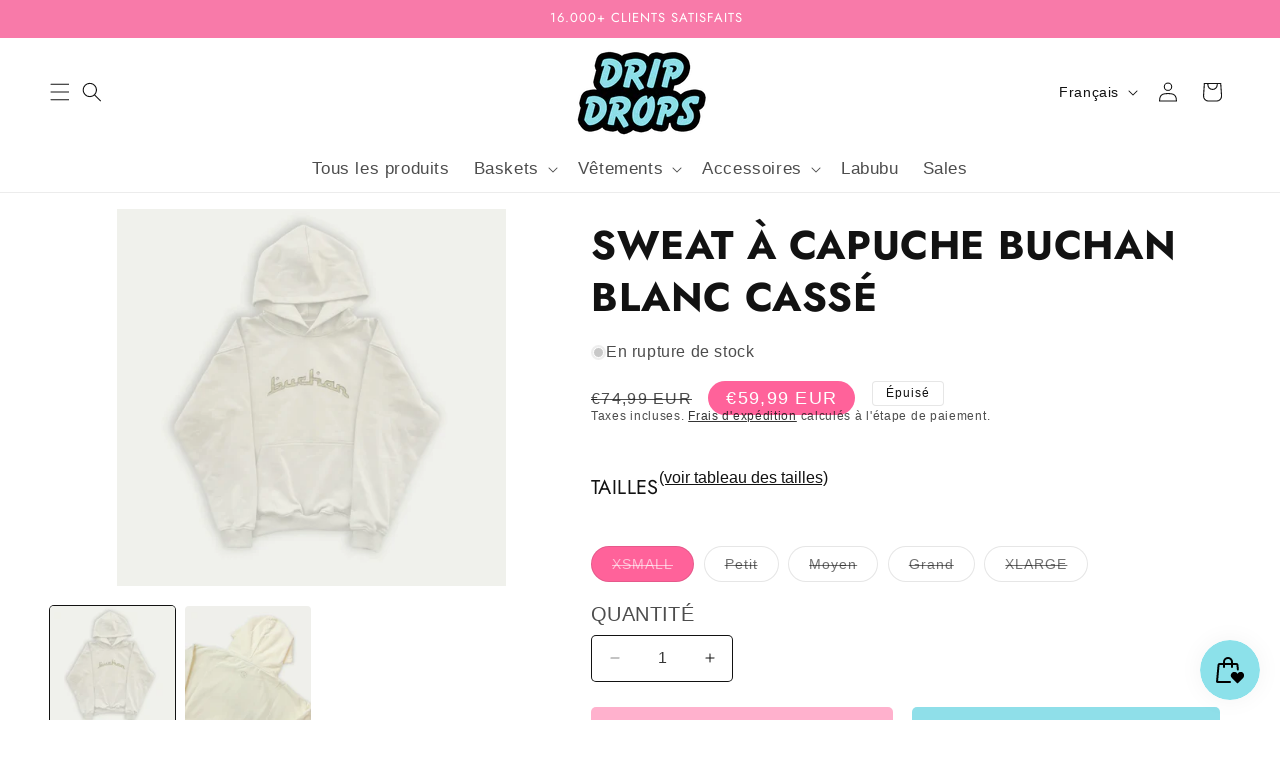

--- FILE ---
content_type: text/html; charset=utf-8
request_url: https://www.dripdrops.eu/fr-fr/products/the-buchan-hoodie-off-white
body_size: 68731
content:
<!doctype html>
<html class="no-js" lang="fr">
  <head><!--Content in content_for_header -->
<!--LayoutHub-Embed--><link rel="stylesheet" href="https://fonts.googleapis.com/css?family=Poppins:100,200,300,400,500,600,700,800,900" /><link rel="stylesheet" type="text/css" href="[data-uri]" media="all">
<!--LH--><!--/LayoutHub-Embed--><link href="//www.dripdrops.eu/cdn/shop/t/45/assets/sq-app.min.css?v=72680715935415953941739367250" rel="stylesheet" type="text/css" media="all" />

<script type="module" src="//www.dripdrops.eu/cdn/shop/t/45/assets/sq-app.min.js?v=139397064357345582521739367250" async></script>
    <meta charset="utf-8">
    <meta http-equiv="X-UA-Compatible" content="IE=edge">
    <meta name="viewport" content="width=device-width,initial-scale=1">
    <meta name="theme-color" content="">
    <link rel="canonical" href="https://www.dripdrops.eu/fr-fr/products/the-buchan-hoodie-off-white"><link rel="icon" type="image/png" href="//www.dripdrops.eu/cdn/shop/files/Official_logo_favicom.png?crop=center&height=32&v=1617462214&width=32"><link rel="preconnect" href="https://fonts.shopifycdn.com" crossorigin><title>
      SWEAT À CAPUCHE BUCHAN BLANC CASSÉ
 &ndash; DRIP DROPS</title>

    

    

<meta property="og:site_name" content="DRIP DROPS">
<meta property="og:url" content="https://www.dripdrops.eu/fr-fr/products/the-buchan-hoodie-off-white">
<meta property="og:title" content="SWEAT À CAPUCHE BUCHAN BLANC CASSÉ">
<meta property="og:type" content="product">
<meta property="og:description" content="Drip Drops s&#39;assure de vous fournir les dernières baskets et streetwear exclusifs ! Nous proposons des marques comme Nike, Jordan, Yeezy, Supreme, Bape et bien d&#39;autres encore ! Achetez maintenant!"><meta property="og:image" content="http://www.dripdrops.eu/cdn/shop/files/Screenshot2023-07-01at12.21.39.png?v=1688207715">
  <meta property="og:image:secure_url" content="https://www.dripdrops.eu/cdn/shop/files/Screenshot2023-07-01at12.21.39.png?v=1688207715">
  <meta property="og:image:width" content="1126">
  <meta property="og:image:height" content="1092"><meta property="og:price:amount" content="59,99">
  <meta property="og:price:currency" content="EUR"><meta name="twitter:site" content="@https://digiiitall.com/en/home"><meta name="twitter:card" content="summary_large_image">
<meta name="twitter:title" content="SWEAT À CAPUCHE BUCHAN BLANC CASSÉ">
<meta name="twitter:description" content="Drip Drops s&#39;assure de vous fournir les dernières baskets et streetwear exclusifs ! Nous proposons des marques comme Nike, Jordan, Yeezy, Supreme, Bape et bien d&#39;autres encore ! Achetez maintenant!">


    <script src="//www.dripdrops.eu/cdn/shop/t/45/assets/constants.js?v=58251544750838685771739367250" defer="defer"></script>
    <script src="//www.dripdrops.eu/cdn/shop/t/45/assets/pubsub.js?v=158357773527763999511739367250" defer="defer"></script>
    <script src="//www.dripdrops.eu/cdn/shop/t/45/assets/global.js?v=116636073266426084861739367250" defer="defer"></script><script src="//www.dripdrops.eu/cdn/shop/t/45/assets/animations.js?v=88693664871331136111739367250" defer="defer"></script><script>window.performance && window.performance.mark && window.performance.mark('shopify.content_for_header.start');</script><meta name="google-site-verification" content="zM9yCLmin4PZrPp7hkVJlWg5TN48fXonnzEJp4QHVXQ">
<meta name="google-site-verification" content="N1Ji0Um635V5XSfnk3N7VYRXWYMMsqkhCsN5w80zoWg">
<meta name="google-site-verification" content="6E1HgqiGeltFUGK6rYqcBB8sE_h8rPXx86SG8c6oLeA">
<meta id="shopify-digital-wallet" name="shopify-digital-wallet" content="/33951678602/digital_wallets/dialog">
<meta name="shopify-checkout-api-token" content="69957e623e51572ff2b174527a0a2998">
<meta id="in-context-paypal-metadata" data-shop-id="33951678602" data-venmo-supported="false" data-environment="production" data-locale="fr_FR" data-paypal-v4="true" data-currency="EUR">
<link rel="alternate" hreflang="x-default" href="https://www.dripdrops.eu/products/the-buchan-hoodie-off-white">
<link rel="alternate" hreflang="en" href="https://www.dripdrops.eu/products/the-buchan-hoodie-off-white">
<link rel="alternate" hreflang="fr" href="https://www.dripdrops.eu/fr/products/the-buchan-hoodie-off-white">
<link rel="alternate" hreflang="en-FR" href="https://www.dripdrops.eu/en-fr/products/the-buchan-hoodie-off-white">
<link rel="alternate" hreflang="fr-FR" href="https://www.dripdrops.eu/fr-fr/products/the-buchan-hoodie-off-white">
<link rel="alternate" type="application/json+oembed" href="https://www.dripdrops.eu/fr-fr/products/the-buchan-hoodie-off-white.oembed">
<script async="async" src="/checkouts/internal/preloads.js?locale=fr-FR"></script>
<script id="shopify-features" type="application/json">{"accessToken":"69957e623e51572ff2b174527a0a2998","betas":["rich-media-storefront-analytics"],"domain":"www.dripdrops.eu","predictiveSearch":true,"shopId":33951678602,"locale":"fr"}</script>
<script>var Shopify = Shopify || {};
Shopify.shop = "dripdropsbe.myshopify.com";
Shopify.locale = "fr";
Shopify.currency = {"active":"EUR","rate":"1.0"};
Shopify.country = "FR";
Shopify.theme = {"name":"Drip Drops 2025 - clothing brand logos","id":170905370953,"schema_name":"Spotlight","schema_version":"12.0.0","theme_store_id":1891,"role":"main"};
Shopify.theme.handle = "null";
Shopify.theme.style = {"id":null,"handle":null};
Shopify.cdnHost = "www.dripdrops.eu/cdn";
Shopify.routes = Shopify.routes || {};
Shopify.routes.root = "/fr-fr/";</script>
<script type="module">!function(o){(o.Shopify=o.Shopify||{}).modules=!0}(window);</script>
<script>!function(o){function n(){var o=[];function n(){o.push(Array.prototype.slice.apply(arguments))}return n.q=o,n}var t=o.Shopify=o.Shopify||{};t.loadFeatures=n(),t.autoloadFeatures=n()}(window);</script>
<script id="shop-js-analytics" type="application/json">{"pageType":"product"}</script>
<script defer="defer" async type="module" src="//www.dripdrops.eu/cdn/shopifycloud/shop-js/modules/v2/client.init-shop-cart-sync_BcDpqI9l.fr.esm.js"></script>
<script defer="defer" async type="module" src="//www.dripdrops.eu/cdn/shopifycloud/shop-js/modules/v2/chunk.common_a1Rf5Dlz.esm.js"></script>
<script defer="defer" async type="module" src="//www.dripdrops.eu/cdn/shopifycloud/shop-js/modules/v2/chunk.modal_Djra7sW9.esm.js"></script>
<script type="module">
  await import("//www.dripdrops.eu/cdn/shopifycloud/shop-js/modules/v2/client.init-shop-cart-sync_BcDpqI9l.fr.esm.js");
await import("//www.dripdrops.eu/cdn/shopifycloud/shop-js/modules/v2/chunk.common_a1Rf5Dlz.esm.js");
await import("//www.dripdrops.eu/cdn/shopifycloud/shop-js/modules/v2/chunk.modal_Djra7sW9.esm.js");

  window.Shopify.SignInWithShop?.initShopCartSync?.({"fedCMEnabled":true,"windoidEnabled":true});

</script>
<script>(function() {
  var isLoaded = false;
  function asyncLoad() {
    if (isLoaded) return;
    isLoaded = true;
    var urls = ["https:\/\/instafeed.nfcube.com\/cdn\/9347226b2d297c51b5d447ab9e8fcea1.js?shop=dripdropsbe.myshopify.com","https:\/\/app.layouthub.com\/shopify\/layouthub.js?shop=dripdropsbe.myshopify.com","https:\/\/alpha.helixo.co\/scripts\/sdk.min.js?shop=dripdropsbe.myshopify.com","https:\/\/rec.autocommerce.io\/recommender_javascript?shop=dripdropsbe.myshopify.com","https:\/\/cdn.shopify.com\/s\/files\/1\/0339\/5167\/8602\/t\/30\/assets\/booster_eu_cookie_33951678602.js?v=1645307627\u0026shop=dripdropsbe.myshopify.com","\/\/www.powr.io\/powr.js?powr-token=dripdropsbe.myshopify.com\u0026external-type=shopify\u0026shop=dripdropsbe.myshopify.com","\/\/www.powr.io\/powr.js?powr-token=dripdropsbe.myshopify.com\u0026external-type=shopify\u0026shop=dripdropsbe.myshopify.com"];
    for (var i = 0; i < urls.length; i++) {
      var s = document.createElement('script');
      s.type = 'text/javascript';
      s.async = true;
      s.src = urls[i];
      var x = document.getElementsByTagName('script')[0];
      x.parentNode.insertBefore(s, x);
    }
  };
  if(window.attachEvent) {
    window.attachEvent('onload', asyncLoad);
  } else {
    window.addEventListener('load', asyncLoad, false);
  }
})();</script>
<script id="__st">var __st={"a":33951678602,"offset":3600,"reqid":"16939e23-0cce-4d24-a2cb-7867041caf7d-1769433617","pageurl":"www.dripdrops.eu\/fr-fr\/products\/the-buchan-hoodie-off-white","u":"efe1bd881f6d","p":"product","rtyp":"product","rid":8454901596489};</script>
<script>window.ShopifyPaypalV4VisibilityTracking = true;</script>
<script id="captcha-bootstrap">!function(){'use strict';const t='contact',e='account',n='new_comment',o=[[t,t],['blogs',n],['comments',n],[t,'customer']],c=[[e,'customer_login'],[e,'guest_login'],[e,'recover_customer_password'],[e,'create_customer']],r=t=>t.map((([t,e])=>`form[action*='/${t}']:not([data-nocaptcha='true']) input[name='form_type'][value='${e}']`)).join(','),a=t=>()=>t?[...document.querySelectorAll(t)].map((t=>t.form)):[];function s(){const t=[...o],e=r(t);return a(e)}const i='password',u='form_key',d=['recaptcha-v3-token','g-recaptcha-response','h-captcha-response',i],f=()=>{try{return window.sessionStorage}catch{return}},m='__shopify_v',_=t=>t.elements[u];function p(t,e,n=!1){try{const o=window.sessionStorage,c=JSON.parse(o.getItem(e)),{data:r}=function(t){const{data:e,action:n}=t;return t[m]||n?{data:e,action:n}:{data:t,action:n}}(c);for(const[e,n]of Object.entries(r))t.elements[e]&&(t.elements[e].value=n);n&&o.removeItem(e)}catch(o){console.error('form repopulation failed',{error:o})}}const l='form_type',E='cptcha';function T(t){t.dataset[E]=!0}const w=window,h=w.document,L='Shopify',v='ce_forms',y='captcha';let A=!1;((t,e)=>{const n=(g='f06e6c50-85a8-45c8-87d0-21a2b65856fe',I='https://cdn.shopify.com/shopifycloud/storefront-forms-hcaptcha/ce_storefront_forms_captcha_hcaptcha.v1.5.2.iife.js',D={infoText:'Protégé par hCaptcha',privacyText:'Confidentialité',termsText:'Conditions'},(t,e,n)=>{const o=w[L][v],c=o.bindForm;if(c)return c(t,g,e,D).then(n);var r;o.q.push([[t,g,e,D],n]),r=I,A||(h.body.append(Object.assign(h.createElement('script'),{id:'captcha-provider',async:!0,src:r})),A=!0)});var g,I,D;w[L]=w[L]||{},w[L][v]=w[L][v]||{},w[L][v].q=[],w[L][y]=w[L][y]||{},w[L][y].protect=function(t,e){n(t,void 0,e),T(t)},Object.freeze(w[L][y]),function(t,e,n,w,h,L){const[v,y,A,g]=function(t,e,n){const i=e?o:[],u=t?c:[],d=[...i,...u],f=r(d),m=r(i),_=r(d.filter((([t,e])=>n.includes(e))));return[a(f),a(m),a(_),s()]}(w,h,L),I=t=>{const e=t.target;return e instanceof HTMLFormElement?e:e&&e.form},D=t=>v().includes(t);t.addEventListener('submit',(t=>{const e=I(t);if(!e)return;const n=D(e)&&!e.dataset.hcaptchaBound&&!e.dataset.recaptchaBound,o=_(e),c=g().includes(e)&&(!o||!o.value);(n||c)&&t.preventDefault(),c&&!n&&(function(t){try{if(!f())return;!function(t){const e=f();if(!e)return;const n=_(t);if(!n)return;const o=n.value;o&&e.removeItem(o)}(t);const e=Array.from(Array(32),(()=>Math.random().toString(36)[2])).join('');!function(t,e){_(t)||t.append(Object.assign(document.createElement('input'),{type:'hidden',name:u})),t.elements[u].value=e}(t,e),function(t,e){const n=f();if(!n)return;const o=[...t.querySelectorAll(`input[type='${i}']`)].map((({name:t})=>t)),c=[...d,...o],r={};for(const[a,s]of new FormData(t).entries())c.includes(a)||(r[a]=s);n.setItem(e,JSON.stringify({[m]:1,action:t.action,data:r}))}(t,e)}catch(e){console.error('failed to persist form',e)}}(e),e.submit())}));const S=(t,e)=>{t&&!t.dataset[E]&&(n(t,e.some((e=>e===t))),T(t))};for(const o of['focusin','change'])t.addEventListener(o,(t=>{const e=I(t);D(e)&&S(e,y())}));const B=e.get('form_key'),M=e.get(l),P=B&&M;t.addEventListener('DOMContentLoaded',(()=>{const t=y();if(P)for(const e of t)e.elements[l].value===M&&p(e,B);[...new Set([...A(),...v().filter((t=>'true'===t.dataset.shopifyCaptcha))])].forEach((e=>S(e,t)))}))}(h,new URLSearchParams(w.location.search),n,t,e,['guest_login'])})(!0,!0)}();</script>
<script integrity="sha256-4kQ18oKyAcykRKYeNunJcIwy7WH5gtpwJnB7kiuLZ1E=" data-source-attribution="shopify.loadfeatures" defer="defer" src="//www.dripdrops.eu/cdn/shopifycloud/storefront/assets/storefront/load_feature-a0a9edcb.js" crossorigin="anonymous"></script>
<script data-source-attribution="shopify.dynamic_checkout.dynamic.init">var Shopify=Shopify||{};Shopify.PaymentButton=Shopify.PaymentButton||{isStorefrontPortableWallets:!0,init:function(){window.Shopify.PaymentButton.init=function(){};var t=document.createElement("script");t.src="https://www.dripdrops.eu/cdn/shopifycloud/portable-wallets/latest/portable-wallets.fr.js",t.type="module",document.head.appendChild(t)}};
</script>
<script data-source-attribution="shopify.dynamic_checkout.buyer_consent">
  function portableWalletsHideBuyerConsent(e){var t=document.getElementById("shopify-buyer-consent"),n=document.getElementById("shopify-subscription-policy-button");t&&n&&(t.classList.add("hidden"),t.setAttribute("aria-hidden","true"),n.removeEventListener("click",e))}function portableWalletsShowBuyerConsent(e){var t=document.getElementById("shopify-buyer-consent"),n=document.getElementById("shopify-subscription-policy-button");t&&n&&(t.classList.remove("hidden"),t.removeAttribute("aria-hidden"),n.addEventListener("click",e))}window.Shopify?.PaymentButton&&(window.Shopify.PaymentButton.hideBuyerConsent=portableWalletsHideBuyerConsent,window.Shopify.PaymentButton.showBuyerConsent=portableWalletsShowBuyerConsent);
</script>
<script>
  function portableWalletsCleanup(e){e&&e.src&&console.error("Failed to load portable wallets script "+e.src);var t=document.querySelectorAll("shopify-accelerated-checkout .shopify-payment-button__skeleton, shopify-accelerated-checkout-cart .wallet-cart-button__skeleton"),e=document.getElementById("shopify-buyer-consent");for(let e=0;e<t.length;e++)t[e].remove();e&&e.remove()}function portableWalletsNotLoadedAsModule(e){e instanceof ErrorEvent&&"string"==typeof e.message&&e.message.includes("import.meta")&&"string"==typeof e.filename&&e.filename.includes("portable-wallets")&&(window.removeEventListener("error",portableWalletsNotLoadedAsModule),window.Shopify.PaymentButton.failedToLoad=e,"loading"===document.readyState?document.addEventListener("DOMContentLoaded",window.Shopify.PaymentButton.init):window.Shopify.PaymentButton.init())}window.addEventListener("error",portableWalletsNotLoadedAsModule);
</script>

<script type="module" src="https://www.dripdrops.eu/cdn/shopifycloud/portable-wallets/latest/portable-wallets.fr.js" onError="portableWalletsCleanup(this)" crossorigin="anonymous"></script>
<script nomodule>
  document.addEventListener("DOMContentLoaded", portableWalletsCleanup);
</script>

<link id="shopify-accelerated-checkout-styles" rel="stylesheet" media="screen" href="https://www.dripdrops.eu/cdn/shopifycloud/portable-wallets/latest/accelerated-checkout-backwards-compat.css" crossorigin="anonymous">
<style id="shopify-accelerated-checkout-cart">
        #shopify-buyer-consent {
  margin-top: 1em;
  display: inline-block;
  width: 100%;
}

#shopify-buyer-consent.hidden {
  display: none;
}

#shopify-subscription-policy-button {
  background: none;
  border: none;
  padding: 0;
  text-decoration: underline;
  font-size: inherit;
  cursor: pointer;
}

#shopify-subscription-policy-button::before {
  box-shadow: none;
}

      </style>
<script id="sections-script" data-sections="header,footer" defer="defer" src="//www.dripdrops.eu/cdn/shop/t/45/compiled_assets/scripts.js?v=15397"></script>
<script>window.performance && window.performance.mark && window.performance.mark('shopify.content_for_header.end');</script>


    <style data-shopify>
      @font-face {
  font-family: Jost;
  font-weight: 400;
  font-style: normal;
  font-display: swap;
  src: url("//www.dripdrops.eu/cdn/fonts/jost/jost_n4.d47a1b6347ce4a4c9f437608011273009d91f2b7.woff2") format("woff2"),
       url("//www.dripdrops.eu/cdn/fonts/jost/jost_n4.791c46290e672b3f85c3d1c651ef2efa3819eadd.woff") format("woff");
}

      @font-face {
  font-family: Jost;
  font-weight: 700;
  font-style: normal;
  font-display: swap;
  src: url("//www.dripdrops.eu/cdn/fonts/jost/jost_n7.921dc18c13fa0b0c94c5e2517ffe06139c3615a3.woff2") format("woff2"),
       url("//www.dripdrops.eu/cdn/fonts/jost/jost_n7.cbfc16c98c1e195f46c536e775e4e959c5f2f22b.woff") format("woff");
}

      @font-face {
  font-family: Jost;
  font-weight: 400;
  font-style: italic;
  font-display: swap;
  src: url("//www.dripdrops.eu/cdn/fonts/jost/jost_i4.b690098389649750ada222b9763d55796c5283a5.woff2") format("woff2"),
       url("//www.dripdrops.eu/cdn/fonts/jost/jost_i4.fd766415a47e50b9e391ae7ec04e2ae25e7e28b0.woff") format("woff");
}

      @font-face {
  font-family: Jost;
  font-weight: 700;
  font-style: italic;
  font-display: swap;
  src: url("//www.dripdrops.eu/cdn/fonts/jost/jost_i7.d8201b854e41e19d7ed9b1a31fe4fe71deea6d3f.woff2") format("woff2"),
       url("//www.dripdrops.eu/cdn/fonts/jost/jost_i7.eae515c34e26b6c853efddc3fc0c552e0de63757.woff") format("woff");
}

      @font-face {
  font-family: Jost;
  font-weight: 400;
  font-style: normal;
  font-display: swap;
  src: url("//www.dripdrops.eu/cdn/fonts/jost/jost_n4.d47a1b6347ce4a4c9f437608011273009d91f2b7.woff2") format("woff2"),
       url("//www.dripdrops.eu/cdn/fonts/jost/jost_n4.791c46290e672b3f85c3d1c651ef2efa3819eadd.woff") format("woff");
}


      
        :root,
        .color-background-1 {
          --color-background: 255,255,255;
        
          --gradient-background: #ffffff;
        

        

        --color-foreground: 18,18,18;
        --color-background-contrast: 191,191,191;
        --color-shadow: 18,18,18;
        --color-button: 143,223,233;
        --color-button-text: 18,18,18;
        --color-secondary-button: 255,255,255;
        --color-secondary-button-text: 18,18,18;
        --color-link: 18,18,18;
        --color-badge-foreground: 18,18,18;
        --color-badge-background: 255,255,255;
        --color-badge-border: 18,18,18;
        --payment-terms-background-color: rgb(255 255 255);
      }
      
        
        .color-background-2 {
          --color-background: 248,122,169;
        
          --gradient-background: #f87aa9;
        

        

        --color-foreground: 255,255,255;
        --color-background-contrast: 230,12,94;
        --color-shadow: 18,18,18;
        --color-button: 18,18,18;
        --color-button-text: 243,243,243;
        --color-secondary-button: 248,122,169;
        --color-secondary-button-text: 18,18,18;
        --color-link: 18,18,18;
        --color-badge-foreground: 255,255,255;
        --color-badge-background: 248,122,169;
        --color-badge-border: 255,255,255;
        --payment-terms-background-color: rgb(248 122 169);
      }
      
        
        .color-inverse {
          --color-background: 255,255,255;
        
          --gradient-background: linear-gradient(0deg, rgba(255, 255, 255, 1), rgba(255, 255, 255, 1) 100%);
        

        

        --color-foreground: 18,18,18;
        --color-background-contrast: 191,191,191;
        --color-shadow: 18,18,18;
        --color-button: 248,122,169;
        --color-button-text: 18,18,18;
        --color-secondary-button: 255,255,255;
        --color-secondary-button-text: 143,223,233;
        --color-link: 143,223,233;
        --color-badge-foreground: 18,18,18;
        --color-badge-background: 255,255,255;
        --color-badge-border: 18,18,18;
        --payment-terms-background-color: rgb(255 255 255);
      }
      
        
        .color-accent-1 {
          --color-background: 143,223,233;
        
          --gradient-background: linear-gradient(351deg, rgba(143, 223, 233, 1) 7%, rgba(248, 122, 169, 1) 94%);
        

        

        --color-foreground: 255,255,255;
        --color-background-contrast: 41,189,208;
        --color-shadow: 18,18,18;
        --color-button: 255,255,255;
        --color-button-text: 18,18,18;
        --color-secondary-button: 143,223,233;
        --color-secondary-button-text: 255,255,255;
        --color-link: 255,255,255;
        --color-badge-foreground: 255,255,255;
        --color-badge-background: 143,223,233;
        --color-badge-border: 255,255,255;
        --payment-terms-background-color: rgb(143 223 233);
      }
      
        
        .color-accent-2 {
          --color-background: 143,223,233;
        
          --gradient-background: #8fdfe9;
        

        

        --color-foreground: 255,255,255;
        --color-background-contrast: 41,189,208;
        --color-shadow: 18,18,18;
        --color-button: 255,255,255;
        --color-button-text: 185,0,0;
        --color-secondary-button: 143,223,233;
        --color-secondary-button-text: 255,255,255;
        --color-link: 255,255,255;
        --color-badge-foreground: 255,255,255;
        --color-badge-background: 143,223,233;
        --color-badge-border: 255,255,255;
        --payment-terms-background-color: rgb(143 223 233);
      }
      

      body, .color-background-1, .color-background-2, .color-inverse, .color-accent-1, .color-accent-2 {
        color: rgba(var(--color-foreground), 0.75);
        background-color: rgb(var(--color-background));
      }

      :root {
        --font-body-family: Jost, sans-serif;
        --font-body-style: normal;
        --font-body-weight: 400;
        --font-body-weight-bold: 700;

        --font-heading-family: Jost, sans-serif;
        --font-heading-style: normal;
        --font-heading-weight: 400;

        --font-body-scale: 1.0;
        --font-heading-scale: 1.0;

        --media-padding: px;
        --media-border-opacity: 0.0;
        --media-border-width: 0px;
        --media-radius: 4px;
        --media-shadow-opacity: 0.0;
        --media-shadow-horizontal-offset: 0px;
        --media-shadow-vertical-offset: 4px;
        --media-shadow-blur-radius: 5px;
        --media-shadow-visible: 0;

        --page-width: 160rem;
        --page-width-margin: 0rem;

        --product-card-image-padding: 0.0rem;
        --product-card-corner-radius: 1.6rem;
        --product-card-text-alignment: left;
        --product-card-border-width: 0.0rem;
        --product-card-border-opacity: 0.1;
        --product-card-shadow-opacity: 0.0;
        --product-card-shadow-visible: 0;
        --product-card-shadow-horizontal-offset: 0.0rem;
        --product-card-shadow-vertical-offset: 0.4rem;
        --product-card-shadow-blur-radius: 0.5rem;

        --collection-card-image-padding: 0.0rem;
        --collection-card-corner-radius: 1.6rem;
        --collection-card-text-alignment: left;
        --collection-card-border-width: 0.0rem;
        --collection-card-border-opacity: 0.1;
        --collection-card-shadow-opacity: 0.0;
        --collection-card-shadow-visible: 0;
        --collection-card-shadow-horizontal-offset: 0.0rem;
        --collection-card-shadow-vertical-offset: 0.4rem;
        --collection-card-shadow-blur-radius: 0.5rem;

        --blog-card-image-padding: 0.0rem;
        --blog-card-corner-radius: 1.6rem;
        --blog-card-text-alignment: left;
        --blog-card-border-width: 0.0rem;
        --blog-card-border-opacity: 0.1;
        --blog-card-shadow-opacity: 0.0;
        --blog-card-shadow-visible: 0;
        --blog-card-shadow-horizontal-offset: 0.0rem;
        --blog-card-shadow-vertical-offset: 0.4rem;
        --blog-card-shadow-blur-radius: 0.5rem;

        --badge-corner-radius: 0.4rem;

        --popup-border-width: 1px;
        --popup-border-opacity: 1.0;
        --popup-corner-radius: 4px;
        --popup-shadow-opacity: 0.0;
        --popup-shadow-horizontal-offset: 0px;
        --popup-shadow-vertical-offset: 4px;
        --popup-shadow-blur-radius: 5px;

        --drawer-border-width: 1px;
        --drawer-border-opacity: 0.1;
        --drawer-shadow-opacity: 0.0;
        --drawer-shadow-horizontal-offset: 0px;
        --drawer-shadow-vertical-offset: 4px;
        --drawer-shadow-blur-radius: 5px;

        --spacing-sections-desktop: 0px;
        --spacing-sections-mobile: 0px;

        --grid-desktop-vertical-spacing: 16px;
        --grid-desktop-horizontal-spacing: 16px;
        --grid-mobile-vertical-spacing: 8px;
        --grid-mobile-horizontal-spacing: 8px;

        --text-boxes-border-opacity: 0.1;
        --text-boxes-border-width: 0px;
        --text-boxes-radius: 0px;
        --text-boxes-shadow-opacity: 1.0;
        --text-boxes-shadow-visible: 1;
        --text-boxes-shadow-horizontal-offset: 0px;
        --text-boxes-shadow-vertical-offset: 4px;
        --text-boxes-shadow-blur-radius: 5px;

        --buttons-radius: 4px;
        --buttons-radius-outset: 5px;
        --buttons-border-width: 1px;
        --buttons-border-opacity: 1.0;
        --buttons-shadow-opacity: 0.0;
        --buttons-shadow-visible: 0;
        --buttons-shadow-horizontal-offset: 0px;
        --buttons-shadow-vertical-offset: 4px;
        --buttons-shadow-blur-radius: 5px;
        --buttons-border-offset: 0.3px;

        --inputs-radius: 4px;
        --inputs-border-width: 1px;
        --inputs-border-opacity: 1.0;
        --inputs-shadow-opacity: 0.0;
        --inputs-shadow-horizontal-offset: 0px;
        --inputs-margin-offset: 0px;
        --inputs-shadow-vertical-offset: 0px;
        --inputs-shadow-blur-radius: 5px;
        --inputs-radius-outset: 5px;

        --variant-pills-radius: 40px;
        --variant-pills-border-width: 1px;
        --variant-pills-border-opacity: 0.55;
        --variant-pills-shadow-opacity: 0.0;
        --variant-pills-shadow-horizontal-offset: 0px;
        --variant-pills-shadow-vertical-offset: 4px;
        --variant-pills-shadow-blur-radius: 5px;
      }

      *,
      *::before,
      *::after {
        box-sizing: inherit;
      }

      html {
        box-sizing: border-box;
        font-size: calc(var(--font-body-scale) * 62.5%);
        height: 100%;
      }

      body {
        display: grid;
        grid-template-rows: auto auto 1fr auto;
        grid-template-columns: 100%;
        min-height: 100%;
        margin: 0;
        font-size: 1.5rem;
        letter-spacing: 0.06rem;
        line-height: calc(1 + 0.8 / var(--font-body-scale));
        font-family: var(--font-body-family);
        font-style: var(--font-body-style);
        font-weight: var(--font-body-weight);
      }

      @media screen and (min-width: 750px) {
        body {
          font-size: 1.6rem;
        }
      }
    </style>

    <link href="//www.dripdrops.eu/cdn/shop/t/45/assets/base.css?v=100650484825097640611739367250" rel="stylesheet" type="text/css" media="all" />
<link rel="preload" as="font" href="//www.dripdrops.eu/cdn/fonts/jost/jost_n4.d47a1b6347ce4a4c9f437608011273009d91f2b7.woff2" type="font/woff2" crossorigin><link rel="preload" as="font" href="//www.dripdrops.eu/cdn/fonts/jost/jost_n4.d47a1b6347ce4a4c9f437608011273009d91f2b7.woff2" type="font/woff2" crossorigin><link href="//www.dripdrops.eu/cdn/shop/t/45/assets/component-localization-form.css?v=65060153573063115331739367250" rel="stylesheet" type="text/css" media="all" />
      <script src="//www.dripdrops.eu/cdn/shop/t/45/assets/localization-form.js?v=161644695336821385561739367250" defer="defer"></script><link
        rel="stylesheet"
        href="//www.dripdrops.eu/cdn/shop/t/45/assets/component-predictive-search.css?v=72397839963613372991739367250"
        media="print"
        onload="this.media='all'"
      ><script>
      document.documentElement.className = document.documentElement.className.replace('no-js', 'js');
      if (Shopify.designMode) {
        document.documentElement.classList.add('shopify-design-mode');
      }
    </script>
    <link rel="preload" href="//www.dripdrops.eu/cdn/shop/t/45/assets/design-pack-styles.css?v=148504728953257082211739367250" as="style">
    <link href="//www.dripdrops.eu/cdn/shop/t/45/assets/design-pack-styles.css?v=148504728953257082211739367250" rel="stylesheet" type="text/css" media="all" />

    <!-- CSS for BODT -->

    <style>
        @media only screen and (max-width: 600px) {
        .adz-chat{
              bottom: 112px !important;
        }
      }
    </style>
    
  <script src="https://cdn.shopify.com/extensions/019be000-45e5-7dd5-bf55-19547a0e17ba/cartbite-76/assets/cartbite-embed.js" type="text/javascript" defer="defer"></script>
<script src="https://cdn.shopify.com/extensions/019bfa34-cc2c-7b75-a416-7fdb53ece79b/smile-io-276/assets/smile-loader.js" type="text/javascript" defer="defer"></script>
<link href="https://monorail-edge.shopifysvc.com" rel="dns-prefetch">
<script>(function(){if ("sendBeacon" in navigator && "performance" in window) {try {var session_token_from_headers = performance.getEntriesByType('navigation')[0].serverTiming.find(x => x.name == '_s').description;} catch {var session_token_from_headers = undefined;}var session_cookie_matches = document.cookie.match(/_shopify_s=([^;]*)/);var session_token_from_cookie = session_cookie_matches && session_cookie_matches.length === 2 ? session_cookie_matches[1] : "";var session_token = session_token_from_headers || session_token_from_cookie || "";function handle_abandonment_event(e) {var entries = performance.getEntries().filter(function(entry) {return /monorail-edge.shopifysvc.com/.test(entry.name);});if (!window.abandonment_tracked && entries.length === 0) {window.abandonment_tracked = true;var currentMs = Date.now();var navigation_start = performance.timing.navigationStart;var payload = {shop_id: 33951678602,url: window.location.href,navigation_start,duration: currentMs - navigation_start,session_token,page_type: "product"};window.navigator.sendBeacon("https://monorail-edge.shopifysvc.com/v1/produce", JSON.stringify({schema_id: "online_store_buyer_site_abandonment/1.1",payload: payload,metadata: {event_created_at_ms: currentMs,event_sent_at_ms: currentMs}}));}}window.addEventListener('pagehide', handle_abandonment_event);}}());</script>
<script id="web-pixels-manager-setup">(function e(e,d,r,n,o){if(void 0===o&&(o={}),!Boolean(null===(a=null===(i=window.Shopify)||void 0===i?void 0:i.analytics)||void 0===a?void 0:a.replayQueue)){var i,a;window.Shopify=window.Shopify||{};var t=window.Shopify;t.analytics=t.analytics||{};var s=t.analytics;s.replayQueue=[],s.publish=function(e,d,r){return s.replayQueue.push([e,d,r]),!0};try{self.performance.mark("wpm:start")}catch(e){}var l=function(){var e={modern:/Edge?\/(1{2}[4-9]|1[2-9]\d|[2-9]\d{2}|\d{4,})\.\d+(\.\d+|)|Firefox\/(1{2}[4-9]|1[2-9]\d|[2-9]\d{2}|\d{4,})\.\d+(\.\d+|)|Chrom(ium|e)\/(9{2}|\d{3,})\.\d+(\.\d+|)|(Maci|X1{2}).+ Version\/(15\.\d+|(1[6-9]|[2-9]\d|\d{3,})\.\d+)([,.]\d+|)( \(\w+\)|)( Mobile\/\w+|) Safari\/|Chrome.+OPR\/(9{2}|\d{3,})\.\d+\.\d+|(CPU[ +]OS|iPhone[ +]OS|CPU[ +]iPhone|CPU IPhone OS|CPU iPad OS)[ +]+(15[._]\d+|(1[6-9]|[2-9]\d|\d{3,})[._]\d+)([._]\d+|)|Android:?[ /-](13[3-9]|1[4-9]\d|[2-9]\d{2}|\d{4,})(\.\d+|)(\.\d+|)|Android.+Firefox\/(13[5-9]|1[4-9]\d|[2-9]\d{2}|\d{4,})\.\d+(\.\d+|)|Android.+Chrom(ium|e)\/(13[3-9]|1[4-9]\d|[2-9]\d{2}|\d{4,})\.\d+(\.\d+|)|SamsungBrowser\/([2-9]\d|\d{3,})\.\d+/,legacy:/Edge?\/(1[6-9]|[2-9]\d|\d{3,})\.\d+(\.\d+|)|Firefox\/(5[4-9]|[6-9]\d|\d{3,})\.\d+(\.\d+|)|Chrom(ium|e)\/(5[1-9]|[6-9]\d|\d{3,})\.\d+(\.\d+|)([\d.]+$|.*Safari\/(?![\d.]+ Edge\/[\d.]+$))|(Maci|X1{2}).+ Version\/(10\.\d+|(1[1-9]|[2-9]\d|\d{3,})\.\d+)([,.]\d+|)( \(\w+\)|)( Mobile\/\w+|) Safari\/|Chrome.+OPR\/(3[89]|[4-9]\d|\d{3,})\.\d+\.\d+|(CPU[ +]OS|iPhone[ +]OS|CPU[ +]iPhone|CPU IPhone OS|CPU iPad OS)[ +]+(10[._]\d+|(1[1-9]|[2-9]\d|\d{3,})[._]\d+)([._]\d+|)|Android:?[ /-](13[3-9]|1[4-9]\d|[2-9]\d{2}|\d{4,})(\.\d+|)(\.\d+|)|Mobile Safari.+OPR\/([89]\d|\d{3,})\.\d+\.\d+|Android.+Firefox\/(13[5-9]|1[4-9]\d|[2-9]\d{2}|\d{4,})\.\d+(\.\d+|)|Android.+Chrom(ium|e)\/(13[3-9]|1[4-9]\d|[2-9]\d{2}|\d{4,})\.\d+(\.\d+|)|Android.+(UC? ?Browser|UCWEB|U3)[ /]?(15\.([5-9]|\d{2,})|(1[6-9]|[2-9]\d|\d{3,})\.\d+)\.\d+|SamsungBrowser\/(5\.\d+|([6-9]|\d{2,})\.\d+)|Android.+MQ{2}Browser\/(14(\.(9|\d{2,})|)|(1[5-9]|[2-9]\d|\d{3,})(\.\d+|))(\.\d+|)|K[Aa][Ii]OS\/(3\.\d+|([4-9]|\d{2,})\.\d+)(\.\d+|)/},d=e.modern,r=e.legacy,n=navigator.userAgent;return n.match(d)?"modern":n.match(r)?"legacy":"unknown"}(),u="modern"===l?"modern":"legacy",c=(null!=n?n:{modern:"",legacy:""})[u],f=function(e){return[e.baseUrl,"/wpm","/b",e.hashVersion,"modern"===e.buildTarget?"m":"l",".js"].join("")}({baseUrl:d,hashVersion:r,buildTarget:u}),m=function(e){var d=e.version,r=e.bundleTarget,n=e.surface,o=e.pageUrl,i=e.monorailEndpoint;return{emit:function(e){var a=e.status,t=e.errorMsg,s=(new Date).getTime(),l=JSON.stringify({metadata:{event_sent_at_ms:s},events:[{schema_id:"web_pixels_manager_load/3.1",payload:{version:d,bundle_target:r,page_url:o,status:a,surface:n,error_msg:t},metadata:{event_created_at_ms:s}}]});if(!i)return console&&console.warn&&console.warn("[Web Pixels Manager] No Monorail endpoint provided, skipping logging."),!1;try{return self.navigator.sendBeacon.bind(self.navigator)(i,l)}catch(e){}var u=new XMLHttpRequest;try{return u.open("POST",i,!0),u.setRequestHeader("Content-Type","text/plain"),u.send(l),!0}catch(e){return console&&console.warn&&console.warn("[Web Pixels Manager] Got an unhandled error while logging to Monorail."),!1}}}}({version:r,bundleTarget:l,surface:e.surface,pageUrl:self.location.href,monorailEndpoint:e.monorailEndpoint});try{o.browserTarget=l,function(e){var d=e.src,r=e.async,n=void 0===r||r,o=e.onload,i=e.onerror,a=e.sri,t=e.scriptDataAttributes,s=void 0===t?{}:t,l=document.createElement("script"),u=document.querySelector("head"),c=document.querySelector("body");if(l.async=n,l.src=d,a&&(l.integrity=a,l.crossOrigin="anonymous"),s)for(var f in s)if(Object.prototype.hasOwnProperty.call(s,f))try{l.dataset[f]=s[f]}catch(e){}if(o&&l.addEventListener("load",o),i&&l.addEventListener("error",i),u)u.appendChild(l);else{if(!c)throw new Error("Did not find a head or body element to append the script");c.appendChild(l)}}({src:f,async:!0,onload:function(){if(!function(){var e,d;return Boolean(null===(d=null===(e=window.Shopify)||void 0===e?void 0:e.analytics)||void 0===d?void 0:d.initialized)}()){var d=window.webPixelsManager.init(e)||void 0;if(d){var r=window.Shopify.analytics;r.replayQueue.forEach((function(e){var r=e[0],n=e[1],o=e[2];d.publishCustomEvent(r,n,o)})),r.replayQueue=[],r.publish=d.publishCustomEvent,r.visitor=d.visitor,r.initialized=!0}}},onerror:function(){return m.emit({status:"failed",errorMsg:"".concat(f," has failed to load")})},sri:function(e){var d=/^sha384-[A-Za-z0-9+/=]+$/;return"string"==typeof e&&d.test(e)}(c)?c:"",scriptDataAttributes:o}),m.emit({status:"loading"})}catch(e){m.emit({status:"failed",errorMsg:(null==e?void 0:e.message)||"Unknown error"})}}})({shopId: 33951678602,storefrontBaseUrl: "https://www.dripdrops.eu",extensionsBaseUrl: "https://extensions.shopifycdn.com/cdn/shopifycloud/web-pixels-manager",monorailEndpoint: "https://monorail-edge.shopifysvc.com/unstable/produce_batch",surface: "storefront-renderer",enabledBetaFlags: ["2dca8a86"],webPixelsConfigList: [{"id":"1270382921","configuration":"{\"accountID\":\"33951678602\"}","eventPayloadVersion":"v1","runtimeContext":"STRICT","scriptVersion":"3c72ff377e9d92ad2f15992c3c493e7f","type":"APP","apiClientId":5263155,"privacyPurposes":[],"dataSharingAdjustments":{"protectedCustomerApprovalScopes":["read_customer_address","read_customer_email","read_customer_name","read_customer_personal_data","read_customer_phone"]}},{"id":"1057161545","configuration":"{\"config\":\"{\\\"pixel_id\\\":\\\"GT-5R7RVCJ\\\",\\\"target_country\\\":\\\"BE\\\",\\\"gtag_events\\\":[{\\\"type\\\":\\\"purchase\\\",\\\"action_label\\\":\\\"MC-R4MB7GMT4D\\\"},{\\\"type\\\":\\\"page_view\\\",\\\"action_label\\\":\\\"MC-R4MB7GMT4D\\\"},{\\\"type\\\":\\\"view_item\\\",\\\"action_label\\\":\\\"MC-R4MB7GMT4D\\\"}],\\\"enable_monitoring_mode\\\":false}\"}","eventPayloadVersion":"v1","runtimeContext":"OPEN","scriptVersion":"b2a88bafab3e21179ed38636efcd8a93","type":"APP","apiClientId":1780363,"privacyPurposes":[],"dataSharingAdjustments":{"protectedCustomerApprovalScopes":["read_customer_address","read_customer_email","read_customer_name","read_customer_personal_data","read_customer_phone"]}},{"id":"326861129","configuration":"{\"pixel_id\":\"768623677404879\",\"pixel_type\":\"facebook_pixel\",\"metaapp_system_user_token\":\"-\"}","eventPayloadVersion":"v1","runtimeContext":"OPEN","scriptVersion":"ca16bc87fe92b6042fbaa3acc2fbdaa6","type":"APP","apiClientId":2329312,"privacyPurposes":["ANALYTICS","MARKETING","SALE_OF_DATA"],"dataSharingAdjustments":{"protectedCustomerApprovalScopes":["read_customer_address","read_customer_email","read_customer_name","read_customer_personal_data","read_customer_phone"]}},{"id":"195035465","eventPayloadVersion":"v1","runtimeContext":"LAX","scriptVersion":"1","type":"CUSTOM","privacyPurposes":["ANALYTICS"],"name":"Google Analytics tag (migrated)"},{"id":"shopify-app-pixel","configuration":"{}","eventPayloadVersion":"v1","runtimeContext":"STRICT","scriptVersion":"0450","apiClientId":"shopify-pixel","type":"APP","privacyPurposes":["ANALYTICS","MARKETING"]},{"id":"shopify-custom-pixel","eventPayloadVersion":"v1","runtimeContext":"LAX","scriptVersion":"0450","apiClientId":"shopify-pixel","type":"CUSTOM","privacyPurposes":["ANALYTICS","MARKETING"]}],isMerchantRequest: false,initData: {"shop":{"name":"DRIP DROPS","paymentSettings":{"currencyCode":"EUR"},"myshopifyDomain":"dripdropsbe.myshopify.com","countryCode":"BE","storefrontUrl":"https:\/\/www.dripdrops.eu\/fr-fr"},"customer":null,"cart":null,"checkout":null,"productVariants":[{"price":{"amount":59.99,"currencyCode":"EUR"},"product":{"title":"SWEAT À CAPUCHE BUCHAN BLANC CASSÉ","vendor":"BUCHAN","id":"8454901596489","untranslatedTitle":"SWEAT À CAPUCHE BUCHAN BLANC CASSÉ","url":"\/fr-fr\/products\/the-buchan-hoodie-off-white","type":"Hoodies"},"id":"49721345605961","image":{"src":"\/\/www.dripdrops.eu\/cdn\/shop\/files\/Screenshot2023-07-01at12.21.39.png?v=1688207715"},"sku":null,"title":"XSMALL","untranslatedTitle":"XSMALL"},{"price":{"amount":59.99,"currencyCode":"EUR"},"product":{"title":"SWEAT À CAPUCHE BUCHAN BLANC CASSÉ","vendor":"BUCHAN","id":"8454901596489","untranslatedTitle":"SWEAT À CAPUCHE BUCHAN BLANC CASSÉ","url":"\/fr-fr\/products\/the-buchan-hoodie-off-white","type":"Hoodies"},"id":"46868689191241","image":{"src":"\/\/www.dripdrops.eu\/cdn\/shop\/files\/Screenshot2023-07-01at12.21.39.png?v=1688207715"},"sku":null,"title":"Petit","untranslatedTitle":"SMALL"},{"price":{"amount":59.99,"currencyCode":"EUR"},"product":{"title":"SWEAT À CAPUCHE BUCHAN BLANC CASSÉ","vendor":"BUCHAN","id":"8454901596489","untranslatedTitle":"SWEAT À CAPUCHE BUCHAN BLANC CASSÉ","url":"\/fr-fr\/products\/the-buchan-hoodie-off-white","type":"Hoodies"},"id":"46868689224009","image":{"src":"\/\/www.dripdrops.eu\/cdn\/shop\/files\/Screenshot2023-07-01at12.21.39.png?v=1688207715"},"sku":null,"title":"Moyen","untranslatedTitle":"MEDIUM"},{"price":{"amount":59.99,"currencyCode":"EUR"},"product":{"title":"SWEAT À CAPUCHE BUCHAN BLANC CASSÉ","vendor":"BUCHAN","id":"8454901596489","untranslatedTitle":"SWEAT À CAPUCHE BUCHAN BLANC CASSÉ","url":"\/fr-fr\/products\/the-buchan-hoodie-off-white","type":"Hoodies"},"id":"46868689256777","image":{"src":"\/\/www.dripdrops.eu\/cdn\/shop\/files\/Screenshot2023-07-01at12.21.39.png?v=1688207715"},"sku":null,"title":"Grand","untranslatedTitle":"LARGE"},{"price":{"amount":59.99,"currencyCode":"EUR"},"product":{"title":"SWEAT À CAPUCHE BUCHAN BLANC CASSÉ","vendor":"BUCHAN","id":"8454901596489","untranslatedTitle":"SWEAT À CAPUCHE BUCHAN BLANC CASSÉ","url":"\/fr-fr\/products\/the-buchan-hoodie-off-white","type":"Hoodies"},"id":"46868689289545","image":{"src":"\/\/www.dripdrops.eu\/cdn\/shop\/files\/Screenshot2023-07-01at12.21.39.png?v=1688207715"},"sku":null,"title":"XLARGE","untranslatedTitle":"XLARGE"}],"purchasingCompany":null},},"https://www.dripdrops.eu/cdn","fcfee988w5aeb613cpc8e4bc33m6693e112",{"modern":"","legacy":""},{"shopId":"33951678602","storefrontBaseUrl":"https:\/\/www.dripdrops.eu","extensionBaseUrl":"https:\/\/extensions.shopifycdn.com\/cdn\/shopifycloud\/web-pixels-manager","surface":"storefront-renderer","enabledBetaFlags":"[\"2dca8a86\"]","isMerchantRequest":"false","hashVersion":"fcfee988w5aeb613cpc8e4bc33m6693e112","publish":"custom","events":"[[\"page_viewed\",{}],[\"product_viewed\",{\"productVariant\":{\"price\":{\"amount\":59.99,\"currencyCode\":\"EUR\"},\"product\":{\"title\":\"SWEAT À CAPUCHE BUCHAN BLANC CASSÉ\",\"vendor\":\"BUCHAN\",\"id\":\"8454901596489\",\"untranslatedTitle\":\"SWEAT À CAPUCHE BUCHAN BLANC CASSÉ\",\"url\":\"\/fr-fr\/products\/the-buchan-hoodie-off-white\",\"type\":\"Hoodies\"},\"id\":\"49721345605961\",\"image\":{\"src\":\"\/\/www.dripdrops.eu\/cdn\/shop\/files\/Screenshot2023-07-01at12.21.39.png?v=1688207715\"},\"sku\":null,\"title\":\"XSMALL\",\"untranslatedTitle\":\"XSMALL\"}}]]"});</script><script>
  window.ShopifyAnalytics = window.ShopifyAnalytics || {};
  window.ShopifyAnalytics.meta = window.ShopifyAnalytics.meta || {};
  window.ShopifyAnalytics.meta.currency = 'EUR';
  var meta = {"product":{"id":8454901596489,"gid":"gid:\/\/shopify\/Product\/8454901596489","vendor":"BUCHAN","type":"Hoodies","handle":"the-buchan-hoodie-off-white","variants":[{"id":49721345605961,"price":5999,"name":"SWEAT À CAPUCHE BUCHAN BLANC CASSÉ - XSMALL","public_title":"XSMALL","sku":null},{"id":46868689191241,"price":5999,"name":"SWEAT À CAPUCHE BUCHAN BLANC CASSÉ - Petit","public_title":"Petit","sku":null},{"id":46868689224009,"price":5999,"name":"SWEAT À CAPUCHE BUCHAN BLANC CASSÉ - Moyen","public_title":"Moyen","sku":null},{"id":46868689256777,"price":5999,"name":"SWEAT À CAPUCHE BUCHAN BLANC CASSÉ - Grand","public_title":"Grand","sku":null},{"id":46868689289545,"price":5999,"name":"SWEAT À CAPUCHE BUCHAN BLANC CASSÉ - XLARGE","public_title":"XLARGE","sku":null}],"remote":false},"page":{"pageType":"product","resourceType":"product","resourceId":8454901596489,"requestId":"16939e23-0cce-4d24-a2cb-7867041caf7d-1769433617"}};
  for (var attr in meta) {
    window.ShopifyAnalytics.meta[attr] = meta[attr];
  }
</script>
<script class="analytics">
  (function () {
    var customDocumentWrite = function(content) {
      var jquery = null;

      if (window.jQuery) {
        jquery = window.jQuery;
      } else if (window.Checkout && window.Checkout.$) {
        jquery = window.Checkout.$;
      }

      if (jquery) {
        jquery('body').append(content);
      }
    };

    var hasLoggedConversion = function(token) {
      if (token) {
        return document.cookie.indexOf('loggedConversion=' + token) !== -1;
      }
      return false;
    }

    var setCookieIfConversion = function(token) {
      if (token) {
        var twoMonthsFromNow = new Date(Date.now());
        twoMonthsFromNow.setMonth(twoMonthsFromNow.getMonth() + 2);

        document.cookie = 'loggedConversion=' + token + '; expires=' + twoMonthsFromNow;
      }
    }

    var trekkie = window.ShopifyAnalytics.lib = window.trekkie = window.trekkie || [];
    if (trekkie.integrations) {
      return;
    }
    trekkie.methods = [
      'identify',
      'page',
      'ready',
      'track',
      'trackForm',
      'trackLink'
    ];
    trekkie.factory = function(method) {
      return function() {
        var args = Array.prototype.slice.call(arguments);
        args.unshift(method);
        trekkie.push(args);
        return trekkie;
      };
    };
    for (var i = 0; i < trekkie.methods.length; i++) {
      var key = trekkie.methods[i];
      trekkie[key] = trekkie.factory(key);
    }
    trekkie.load = function(config) {
      trekkie.config = config || {};
      trekkie.config.initialDocumentCookie = document.cookie;
      var first = document.getElementsByTagName('script')[0];
      var script = document.createElement('script');
      script.type = 'text/javascript';
      script.onerror = function(e) {
        var scriptFallback = document.createElement('script');
        scriptFallback.type = 'text/javascript';
        scriptFallback.onerror = function(error) {
                var Monorail = {
      produce: function produce(monorailDomain, schemaId, payload) {
        var currentMs = new Date().getTime();
        var event = {
          schema_id: schemaId,
          payload: payload,
          metadata: {
            event_created_at_ms: currentMs,
            event_sent_at_ms: currentMs
          }
        };
        return Monorail.sendRequest("https://" + monorailDomain + "/v1/produce", JSON.stringify(event));
      },
      sendRequest: function sendRequest(endpointUrl, payload) {
        // Try the sendBeacon API
        if (window && window.navigator && typeof window.navigator.sendBeacon === 'function' && typeof window.Blob === 'function' && !Monorail.isIos12()) {
          var blobData = new window.Blob([payload], {
            type: 'text/plain'
          });

          if (window.navigator.sendBeacon(endpointUrl, blobData)) {
            return true;
          } // sendBeacon was not successful

        } // XHR beacon

        var xhr = new XMLHttpRequest();

        try {
          xhr.open('POST', endpointUrl);
          xhr.setRequestHeader('Content-Type', 'text/plain');
          xhr.send(payload);
        } catch (e) {
          console.log(e);
        }

        return false;
      },
      isIos12: function isIos12() {
        return window.navigator.userAgent.lastIndexOf('iPhone; CPU iPhone OS 12_') !== -1 || window.navigator.userAgent.lastIndexOf('iPad; CPU OS 12_') !== -1;
      }
    };
    Monorail.produce('monorail-edge.shopifysvc.com',
      'trekkie_storefront_load_errors/1.1',
      {shop_id: 33951678602,
      theme_id: 170905370953,
      app_name: "storefront",
      context_url: window.location.href,
      source_url: "//www.dripdrops.eu/cdn/s/trekkie.storefront.8d95595f799fbf7e1d32231b9a28fd43b70c67d3.min.js"});

        };
        scriptFallback.async = true;
        scriptFallback.src = '//www.dripdrops.eu/cdn/s/trekkie.storefront.8d95595f799fbf7e1d32231b9a28fd43b70c67d3.min.js';
        first.parentNode.insertBefore(scriptFallback, first);
      };
      script.async = true;
      script.src = '//www.dripdrops.eu/cdn/s/trekkie.storefront.8d95595f799fbf7e1d32231b9a28fd43b70c67d3.min.js';
      first.parentNode.insertBefore(script, first);
    };
    trekkie.load(
      {"Trekkie":{"appName":"storefront","development":false,"defaultAttributes":{"shopId":33951678602,"isMerchantRequest":null,"themeId":170905370953,"themeCityHash":"18327191311805038237","contentLanguage":"fr","currency":"EUR","eventMetadataId":"569affa6-b4ad-4724-8627-2d7e0a07bff9"},"isServerSideCookieWritingEnabled":true,"monorailRegion":"shop_domain","enabledBetaFlags":["65f19447"]},"Session Attribution":{},"S2S":{"facebookCapiEnabled":true,"source":"trekkie-storefront-renderer","apiClientId":580111}}
    );

    var loaded = false;
    trekkie.ready(function() {
      if (loaded) return;
      loaded = true;

      window.ShopifyAnalytics.lib = window.trekkie;

      var originalDocumentWrite = document.write;
      document.write = customDocumentWrite;
      try { window.ShopifyAnalytics.merchantGoogleAnalytics.call(this); } catch(error) {};
      document.write = originalDocumentWrite;

      window.ShopifyAnalytics.lib.page(null,{"pageType":"product","resourceType":"product","resourceId":8454901596489,"requestId":"16939e23-0cce-4d24-a2cb-7867041caf7d-1769433617","shopifyEmitted":true});

      var match = window.location.pathname.match(/checkouts\/(.+)\/(thank_you|post_purchase)/)
      var token = match? match[1]: undefined;
      if (!hasLoggedConversion(token)) {
        setCookieIfConversion(token);
        window.ShopifyAnalytics.lib.track("Viewed Product",{"currency":"EUR","variantId":49721345605961,"productId":8454901596489,"productGid":"gid:\/\/shopify\/Product\/8454901596489","name":"SWEAT À CAPUCHE BUCHAN BLANC CASSÉ - XSMALL","price":"59.99","sku":null,"brand":"BUCHAN","variant":"XSMALL","category":"Hoodies","nonInteraction":true,"remote":false},undefined,undefined,{"shopifyEmitted":true});
      window.ShopifyAnalytics.lib.track("monorail:\/\/trekkie_storefront_viewed_product\/1.1",{"currency":"EUR","variantId":49721345605961,"productId":8454901596489,"productGid":"gid:\/\/shopify\/Product\/8454901596489","name":"SWEAT À CAPUCHE BUCHAN BLANC CASSÉ - XSMALL","price":"59.99","sku":null,"brand":"BUCHAN","variant":"XSMALL","category":"Hoodies","nonInteraction":true,"remote":false,"referer":"https:\/\/www.dripdrops.eu\/fr-fr\/products\/the-buchan-hoodie-off-white"});
      }
    });


        var eventsListenerScript = document.createElement('script');
        eventsListenerScript.async = true;
        eventsListenerScript.src = "//www.dripdrops.eu/cdn/shopifycloud/storefront/assets/shop_events_listener-3da45d37.js";
        document.getElementsByTagName('head')[0].appendChild(eventsListenerScript);

})();</script>
  <script>
  if (!window.ga || (window.ga && typeof window.ga !== 'function')) {
    window.ga = function ga() {
      (window.ga.q = window.ga.q || []).push(arguments);
      if (window.Shopify && window.Shopify.analytics && typeof window.Shopify.analytics.publish === 'function') {
        window.Shopify.analytics.publish("ga_stub_called", {}, {sendTo: "google_osp_migration"});
      }
      console.error("Shopify's Google Analytics stub called with:", Array.from(arguments), "\nSee https://help.shopify.com/manual/promoting-marketing/pixels/pixel-migration#google for more information.");
    };
    if (window.Shopify && window.Shopify.analytics && typeof window.Shopify.analytics.publish === 'function') {
      window.Shopify.analytics.publish("ga_stub_initialized", {}, {sendTo: "google_osp_migration"});
    }
  }
</script>
<script
  defer
  src="https://www.dripdrops.eu/cdn/shopifycloud/perf-kit/shopify-perf-kit-3.0.4.min.js"
  data-application="storefront-renderer"
  data-shop-id="33951678602"
  data-render-region="gcp-us-east1"
  data-page-type="product"
  data-theme-instance-id="170905370953"
  data-theme-name="Spotlight"
  data-theme-version="12.0.0"
  data-monorail-region="shop_domain"
  data-resource-timing-sampling-rate="10"
  data-shs="true"
  data-shs-beacon="true"
  data-shs-export-with-fetch="true"
  data-shs-logs-sample-rate="1"
  data-shs-beacon-endpoint="https://www.dripdrops.eu/api/collect"
></script>
</head>

   <body class="gradient"> 
    <a class="skip-to-content-link button visually-hidden" href="#MainContent">
      Ignorer et passer au contenu
    </a>

<link href="//www.dripdrops.eu/cdn/shop/t/45/assets/quantity-popover.css?v=153075665213740339621739367250" rel="stylesheet" type="text/css" media="all" />
<link href="//www.dripdrops.eu/cdn/shop/t/45/assets/component-card.css?v=96599209082074645151739367250" rel="stylesheet" type="text/css" media="all" />

<script src="//www.dripdrops.eu/cdn/shop/t/45/assets/cart.js?v=56933888273975671431739367250" defer="defer"></script>
<script src="//www.dripdrops.eu/cdn/shop/t/45/assets/quantity-popover.js?v=19455713230017000861739367250" defer="defer"></script>

<style>
  .drawer {
    visibility: hidden;
  }
</style>

<cart-drawer class="drawer is-empty">
  <div id="CartDrawer" class="cart-drawer">
    <div id="CartDrawer-Overlay" class="cart-drawer__overlay"></div>
    <div
      class="drawer__inner gradient color-background-1"
      role="dialog"
      aria-modal="true"
      aria-label="Votre panier"
      tabindex="-1"
    ><div class="drawer__inner-empty">
          <div class="cart-drawer__warnings center">
            <div class="cart-drawer__empty-content">
              <h2 class="cart__empty-text">Votre panier est vide</h2>
              <button
                class="drawer__close"
                type="button"
                onclick="this.closest('cart-drawer').close()"
                aria-label="Fermer"
              >
                <svg
  xmlns="http://www.w3.org/2000/svg"
  aria-hidden="true"
  focusable="false"
  class="icon icon-close"
  fill="none"
  viewBox="0 0 18 17"
>
  <path d="M.865 15.978a.5.5 0 00.707.707l7.433-7.431 7.579 7.282a.501.501 0 00.846-.37.5.5 0 00-.153-.351L9.712 8.546l7.417-7.416a.5.5 0 10-.707-.708L8.991 7.853 1.413.573a.5.5 0 10-.693.72l7.563 7.268-7.418 7.417z" fill="currentColor">
</svg>

              </button>
              <a href="/fr-fr/collections/all" class="button">
                Continuer les achats
              </a><p class="cart__login-title h3">Vous possédez un compte ?</p>
                <p class="cart__login-paragraph">
                  <a href="/fr-fr/account/login" class="link underlined-link">Connectez-vous</a> pour payer plus vite.
                </p></div>
          </div></div><div class="drawer__header">
        <h2 class="drawer__heading">Votre panier</h2>
        <button
          class="drawer__close"
          type="button"
          onclick="this.closest('cart-drawer').close()"
          aria-label="Fermer"
        >
          <svg
  xmlns="http://www.w3.org/2000/svg"
  aria-hidden="true"
  focusable="false"
  class="icon icon-close"
  fill="none"
  viewBox="0 0 18 17"
>
  <path d="M.865 15.978a.5.5 0 00.707.707l7.433-7.431 7.579 7.282a.501.501 0 00.846-.37.5.5 0 00-.153-.351L9.712 8.546l7.417-7.416a.5.5 0 10-.707-.708L8.991 7.853 1.413.573a.5.5 0 10-.693.72l7.563 7.268-7.418 7.417z" fill="currentColor">
</svg>

        </button>
      </div>
      <cart-drawer-items
        
          class=" is-empty"
        
      >
        <form
          action="/fr-fr/cart"
          id="CartDrawer-Form"
          class="cart__contents cart-drawer__form"
          method="post"
        >
          <div id="CartDrawer-CartItems" class="drawer__contents js-contents"><p id="CartDrawer-LiveRegionText" class="visually-hidden" role="status"></p>
            <p id="CartDrawer-LineItemStatus" class="visually-hidden" aria-hidden="true" role="status">
              Chargement en cours...
            </p>
          </div>
          <div id="CartDrawer-CartErrors" role="alert"></div>
        </form>
      </cart-drawer-items>
      <div class="drawer__footer"><!-- Start blocks -->
        <!-- Subtotals -->

        <div class="cart-drawer__footer" >
          <div></div>

          <div class="totals" role="status">
            <h2 class="totals__total">Total estimé</h2>
            <p class="totals__total-value">€0,00 EUR</p>
          </div>

          <small class="tax-note caption-large rte">Taxe incluse. <a href="/fr-fr/policies/shipping-policy">Frais d’expédition</a> et réductions calculés à l’étape du paiement.
</small>
        </div>

        <!-- CTAs -->

        <div class="cart__ctas" >
          <noscript>
            <button type="submit" class="cart__update-button button button--secondary" form="CartDrawer-Form">
              Mettre à jour
            </button>
          </noscript>

          <button
            type="submit"
            id="CartDrawer-Checkout"
            class="cart__checkout-button button"
            name="checkout"
            form="CartDrawer-Form"
            
              disabled
            
          >
            Procéder au paiement
          </button>
        </div>
      </div>
    </div>
  </div>
</cart-drawer>

<script>
  document.addEventListener('DOMContentLoaded', function () {
    function isIE() {
      const ua = window.navigator.userAgent;
      const msie = ua.indexOf('MSIE ');
      const trident = ua.indexOf('Trident/');

      return msie > 0 || trident > 0;
    }

    if (!isIE()) return;
    const cartSubmitInput = document.createElement('input');
    cartSubmitInput.setAttribute('name', 'checkout');
    cartSubmitInput.setAttribute('type', 'hidden');
    document.querySelector('#cart').appendChild(cartSubmitInput);
    document.querySelector('#checkout').addEventListener('click', function (event) {
      document.querySelector('#cart').submit();
    });
  });
</script>
<!-- BEGIN sections: header-group -->
<div id="shopify-section-sections--23229241950537__announcement_bar_GmqBEw" class="shopify-section shopify-section-group-header-group announcement-bar-section"><link href="//www.dripdrops.eu/cdn/shop/t/45/assets/component-slideshow.css?v=107725913939919748051739367250" rel="stylesheet" type="text/css" media="all" />
<link href="//www.dripdrops.eu/cdn/shop/t/45/assets/component-slider.css?v=142503135496229589681739367250" rel="stylesheet" type="text/css" media="all" />

  <link href="//www.dripdrops.eu/cdn/shop/t/45/assets/component-list-social.css?v=35792976012981934991739367250" rel="stylesheet" type="text/css" media="all" />


<div
  class="utility-bar color-background-2 gradient"
  
>
  <div class="page-width utility-bar__grid"><slideshow-component
        class="announcement-bar"
        role="region"
        aria-roledescription="Carrousel"
        aria-label="Barre d’annonces"
      >
        <div class="announcement-bar-slider slider-buttons">
          <button
            type="button"
            class="slider-button slider-button--prev"
            name="previous"
            aria-label="Annonce précédente"
            aria-controls="Slider-sections--23229241950537__announcement_bar_GmqBEw"
          >
            <svg aria-hidden="true" focusable="false" class="icon icon-caret" viewBox="0 0 10 6">
  <path fill-rule="evenodd" clip-rule="evenodd" d="M9.354.646a.5.5 0 00-.708 0L5 4.293 1.354.646a.5.5 0 00-.708.708l4 4a.5.5 0 00.708 0l4-4a.5.5 0 000-.708z" fill="currentColor">
</svg>

          </button>
          <div
            class="grid grid--1-col slider slider--everywhere"
            id="Slider-sections--23229241950537__announcement_bar_GmqBEw"
            aria-live="polite"
            aria-atomic="true"
            data-autoplay="true"
            data-speed="4"
          ><div
                class="slideshow__slide slider__slide grid__item grid--1-col"
                id="Slide-sections--23229241950537__announcement_bar_GmqBEw-1"
                
                role="group"
                aria-roledescription="Annonce"
                aria-label="1 de 3"
                tabindex="-1"
              >
                <div
                  class="announcement-bar__announcement"
                  role="region"
                  aria-label="Annonce"
                  
                ><p class="announcement-bar__message h5">
                      <span>7 ANS D&#39;EXPÉRIENCE</span></p></div>
              </div><div
                class="slideshow__slide slider__slide grid__item grid--1-col"
                id="Slide-sections--23229241950537__announcement_bar_GmqBEw-2"
                
                role="group"
                aria-roledescription="Annonce"
                aria-label="2 de 3"
                tabindex="-1"
              >
                <div
                  class="announcement-bar__announcement"
                  role="region"
                  aria-label="Annonce"
                  
                ><p class="announcement-bar__message h5">
                      <span>16.000+ CLIENTS SATISFAITS</span></p></div>
              </div><div
                class="slideshow__slide slider__slide grid__item grid--1-col"
                id="Slide-sections--23229241950537__announcement_bar_GmqBEw-3"
                
                role="group"
                aria-roledescription="Annonce"
                aria-label="3 de 3"
                tabindex="-1"
              >
                <div
                  class="announcement-bar__announcement"
                  role="region"
                  aria-label="Annonce"
                  
                ><p class="announcement-bar__message h5">
                      <span>LIVRAISON GRATUITE DANS L&#39;UE À PARTIR DE 100€.</span></p></div>
              </div></div>
          <button
            type="button"
            class="slider-button slider-button--next"
            name="next"
            aria-label="Annonce suivante"
            aria-controls="Slider-sections--23229241950537__announcement_bar_GmqBEw"
          >
            <svg aria-hidden="true" focusable="false" class="icon icon-caret" viewBox="0 0 10 6">
  <path fill-rule="evenodd" clip-rule="evenodd" d="M9.354.646a.5.5 0 00-.708 0L5 4.293 1.354.646a.5.5 0 00-.708.708l4 4a.5.5 0 00.708 0l4-4a.5.5 0 000-.708z" fill="currentColor">
</svg>

          </button>
        </div>
      </slideshow-component><div class="localization-wrapper">
</div>
  </div>
</div>


<style> #shopify-section-sections--23229241950537__announcement_bar_GmqBEw button.slider-button:nth-child(1) > svg:nth-child(1) {display: none;} #shopify-section-sections--23229241950537__announcement_bar_GmqBEw button.slider-button:nth-child(3) {display: none;} </style></div><div id="shopify-section-sections--23229241950537__header" class="shopify-section shopify-section-group-header-group section-header"><link rel="stylesheet" href="//www.dripdrops.eu/cdn/shop/t/45/assets/component-list-menu.css?v=151968516119678728991739367250" media="print" onload="this.media='all'">
<link rel="stylesheet" href="//www.dripdrops.eu/cdn/shop/t/45/assets/component-search.css?v=165164710990765432851739367250" media="print" onload="this.media='all'">
<link rel="stylesheet" href="//www.dripdrops.eu/cdn/shop/t/45/assets/component-menu-drawer.css?v=44287127556643438821739367250" media="print" onload="this.media='all'">
<link rel="stylesheet" href="//www.dripdrops.eu/cdn/shop/t/45/assets/component-cart-notification.css?v=54116361853792938221739367250" media="print" onload="this.media='all'">
<link rel="stylesheet" href="//www.dripdrops.eu/cdn/shop/t/45/assets/component-cart-items.css?v=145340746371385151771739367250" media="print" onload="this.media='all'"><link rel="stylesheet" href="//www.dripdrops.eu/cdn/shop/t/45/assets/component-price.css?v=70172745017360139101739367250" media="print" onload="this.media='all'"><link rel="stylesheet" href="//www.dripdrops.eu/cdn/shop/t/45/assets/component-mega-menu.css?v=101394770485699812841739367250" media="print" onload="this.media='all'">
  <noscript><link href="//www.dripdrops.eu/cdn/shop/t/45/assets/component-mega-menu.css?v=101394770485699812841739367250" rel="stylesheet" type="text/css" media="all" /></noscript><link href="//www.dripdrops.eu/cdn/shop/t/45/assets/component-cart-drawer.css?v=11376100058507027511739367250" rel="stylesheet" type="text/css" media="all" />
  <link href="//www.dripdrops.eu/cdn/shop/t/45/assets/component-cart.css?v=181291337967238571831739367250" rel="stylesheet" type="text/css" media="all" />
  <link href="//www.dripdrops.eu/cdn/shop/t/45/assets/component-totals.css?v=15906652033866631521739367250" rel="stylesheet" type="text/css" media="all" />
  <link href="//www.dripdrops.eu/cdn/shop/t/45/assets/component-price.css?v=70172745017360139101739367250" rel="stylesheet" type="text/css" media="all" />
  <link href="//www.dripdrops.eu/cdn/shop/t/45/assets/component-discounts.css?v=152760482443307489271739367250" rel="stylesheet" type="text/css" media="all" />
<noscript><link href="//www.dripdrops.eu/cdn/shop/t/45/assets/component-list-menu.css?v=151968516119678728991739367250" rel="stylesheet" type="text/css" media="all" /></noscript>
<noscript><link href="//www.dripdrops.eu/cdn/shop/t/45/assets/component-search.css?v=165164710990765432851739367250" rel="stylesheet" type="text/css" media="all" /></noscript>
<noscript><link href="//www.dripdrops.eu/cdn/shop/t/45/assets/component-menu-drawer.css?v=44287127556643438821739367250" rel="stylesheet" type="text/css" media="all" /></noscript>
<noscript><link href="//www.dripdrops.eu/cdn/shop/t/45/assets/component-cart-notification.css?v=54116361853792938221739367250" rel="stylesheet" type="text/css" media="all" /></noscript>
<noscript><link href="//www.dripdrops.eu/cdn/shop/t/45/assets/component-cart-items.css?v=145340746371385151771739367250" rel="stylesheet" type="text/css" media="all" /></noscript>

<style>
  header-drawer {
    justify-self: start;
    margin-left: -1.2rem;
  }@media screen and (min-width: 990px) {
      header-drawer {
        display: flex;
      }
    }.menu-drawer-container {
    display: flex;
  }

  .list-menu {
    list-style: none;
    padding: 0;
    margin: 0;
  }

  .list-menu--inline {
    display: inline-flex;
    flex-wrap: wrap;
  }

  summary.list-menu__item {
    padding-right: 2.7rem;
  }

  .list-menu__item {
    display: flex;
    align-items: center;
    line-height: calc(1 + 0.3 / var(--font-body-scale));
  }

  .list-menu__item--link {
    text-decoration: none;
    padding-bottom: 1rem;
    padding-top: 1rem;
    line-height: calc(1 + 0.8 / var(--font-body-scale));
  }

  

  @media screen and (min-width: 750px) {
    .list-menu__item--link {
      padding-bottom: 0.5rem;
      padding-top: 0.5rem;
    }
  }
</style><style data-shopify>.header {
    padding: 0px 5rem 0px 5rem;
  }

  .section-header {
    position: sticky; /* This is for fixing a Safari z-index issue. PR #2147 */
    margin-bottom: 0px;
  }

  @media screen and (min-width: 750px) {
    .section-header {
      margin-bottom: 0px;
    }
  }

  @media screen and (min-width: 990px) {
    .header {
      padding-top: 0px;
      padding-bottom: 0px;
    }
  }</style><script src="//www.dripdrops.eu/cdn/shop/t/45/assets/details-disclosure.js?v=13653116266235556501739367250" defer="defer"></script>
<script src="//www.dripdrops.eu/cdn/shop/t/45/assets/details-modal.js?v=25581673532751508451739367250" defer="defer"></script>
<script src="//www.dripdrops.eu/cdn/shop/t/45/assets/cart-notification.js?v=133508293167896966491739367250" defer="defer"></script>
<script src="//www.dripdrops.eu/cdn/shop/t/45/assets/search-form.js?v=133129549252120666541739367250" defer="defer"></script><script src="//www.dripdrops.eu/cdn/shop/t/45/assets/cart-drawer.js?v=105077087914686398511739367250" defer="defer"></script><svg xmlns="http://www.w3.org/2000/svg" class="hidden">
  <symbol id="icon-search" viewbox="0 0 18 19" fill="none">
    <path fill-rule="evenodd" clip-rule="evenodd" d="M11.03 11.68A5.784 5.784 0 112.85 3.5a5.784 5.784 0 018.18 8.18zm.26 1.12a6.78 6.78 0 11.72-.7l5.4 5.4a.5.5 0 11-.71.7l-5.41-5.4z" fill="currentColor"/>
  </symbol>

  <symbol id="icon-reset" class="icon icon-close"  fill="none" viewBox="0 0 18 18" stroke="currentColor">
    <circle r="8.5" cy="9" cx="9" stroke-opacity="0.2"/>
    <path d="M6.82972 6.82915L1.17193 1.17097" stroke-linecap="round" stroke-linejoin="round" transform="translate(5 5)"/>
    <path d="M1.22896 6.88502L6.77288 1.11523" stroke-linecap="round" stroke-linejoin="round" transform="translate(5 5)"/>
  </symbol>

  <symbol id="icon-close" class="icon icon-close" fill="none" viewBox="0 0 18 17">
    <path d="M.865 15.978a.5.5 0 00.707.707l7.433-7.431 7.579 7.282a.501.501 0 00.846-.37.5.5 0 00-.153-.351L9.712 8.546l7.417-7.416a.5.5 0 10-.707-.708L8.991 7.853 1.413.573a.5.5 0 10-.693.72l7.563 7.268-7.418 7.417z" fill="currentColor">
  </symbol>
</svg><sticky-header data-sticky-type="on-scroll-up" class="header-wrapper color-background-1 gradient header-wrapper--border-bottom"><header class="header header--top-center header--mobile-center page-width header--has-menu header--has-social header--has-account header--has-localizations">

<style data-shopify>

 .menu-drawer__submenu {
    max-height: 80vh; /* Adjust this value as needed */
    overflow-y: scroll;
  }

  .menu-drawer__sub-submenu {
    overflow-y: scroll;
  }

  .menu-drawer__submenu-item {
    padding: 8px 0 8px 20px;
    display: block;
    font-weight: bold;
    text-decoration: none;
  }

  menu-drawer__submenu list-unstyled {
    margin-top: 2rem;
  }


  
  .menu-drawer__sub-submenu-item {
    padding: 6px 0 6px 40px;
    display: block;
    text-decoration: none;

  }

.menu-drawer__submenu-title {
  font-weight: bold;
  padding: 8px 0;
  font-size: 1.8rem; /* Increased font size */
  color: #FF639B; /* Set a neutral color for the text */
  text-decoration: none; /* Remove underline */
}

.menu-drawer__back-arrow {
  margin-right: 4px;
  color: #FF639B ; /* Set a modern color for the arrow */
  font-size: 14px; /* Adjust the size of the arrow if needed */
  margin-left:2em;
}

</style>

<script>
function goBack(event) {
  event.preventDefault(); // Prevent the default behavior of the link

  // Get all the submenu elements
  const submenuElements = document.querySelectorAll('.submenu');

  // Reset the submenu state
  submenuElements.forEach(submenu => {
    submenu.removeAttribute('open');
  });

  // Show the top-level menu items
  const topLevelMenuItems = document.querySelectorAll('.menu-drawer__menu > li:not(.submenu)');
  topLevelMenuItems.forEach(menuItem => {
    menuItem.style.display = 'block';
  });
}
  
  </script>

<header-drawer data-breakpoint="tablet">
  <details id="Details-menu-drawer-container" class="menu-drawer-container">
    <summary id="top-level-menu-summary"
      class="header__icon header__icon--menu header__icon--summary link focus-inset"
      aria-label="Menu"
    >
      <span>
        <svg
  xmlns="http://www.w3.org/2000/svg"
  aria-hidden="true"
  focusable="false"
  class="icon icon-hamburger"
  fill="none"
  viewBox="0 0 18 16"
>
  <path d="M1 .5a.5.5 0 100 1h15.71a.5.5 0 000-1H1zM.5 8a.5.5 0 01.5-.5h15.71a.5.5 0 010 1H1A.5.5 0 01.5 8zm0 7a.5.5 0 01.5-.5h15.71a.5.5 0 010 1H1a.5.5 0 01-.5-.5z" fill="currentColor">
</svg>


        <svg
  xmlns="http://www.w3.org/2000/svg"
  aria-hidden="true"
  focusable="false"
  class="icon icon-close"
  fill="none"
  viewBox="0 0 18 17"
>
  <path d="M.865 15.978a.5.5 0 00.707.707l7.433-7.431 7.579 7.282a.501.501 0 00.846-.37.5.5 0 00-.153-.351L9.712 8.546l7.417-7.416a.5.5 0 10-.707-.708L8.991 7.853 1.413.573a.5.5 0 10-.693.72l7.563 7.268-7.418 7.417z" fill="currentColor">
</svg>

      </span>
    </summary>
    <div id="menu-drawer" class="gradient menu-drawer motion-reduce color-background-1">
      <div class="menu-drawer__inner-container">
        <div class="menu-drawer__navigation-container">
          <nav class="menu-drawer__navigation">
            <ul class="menu-drawer__menu has-submenu list-menu" role="list"><li><a
                      href="/fr-fr/collections/all"
                      class="menu-drawer__menu-item list-menu__item link link--text focus-inset"
                      
                    >
                      Tous les produits
                    </a></li><li><details  class="submenu">
                      <summary  class="menu-drawer__menu-item list-menu__item link link--text focus-inset">
                        Baskets
                        <svg aria-hidden="true" focusable="false" class="icon icon-caret" viewBox="0 0 10 6">
  <path fill-rule="evenodd" clip-rule="evenodd" d="M9.354.646a.5.5 0 00-.708 0L5 4.293 1.354.646a.5.5 0 00-.708.708l4 4a.5.5 0 00.708 0l4-4a.5.5 0 000-.708z" fill="currentColor">
</svg>

                      </summary>
                      <ul class="menu-drawer__submenu list-unstyled" style="padding-top: 2.5rem; padding-bottom: 8.5rem;" role="list">
<li>
                          <span class="menu-drawer__back-arrow" >&larr;</span>
                          <a onclick="goBack(event)" href="#" class="menu-drawer__submenu-title">
                            Back to Main Menu
                          </a>
                          
                        </li><li>
                            <a
                              href="/fr-fr/collections/shoes"
                              class="menu-drawer__submenu-item link"
                              
                            >
                              TOUS LES PRODUITS
                              
                            </a></li><li>
                            <a
                              href="/fr-fr/collections/adidas"
                              class="menu-drawer__submenu-item link"
                              
                            >
                              ADIDAS
                              
                            </a><ul class="menu-drawer__sub-submenu list-unstyled" role="list"><li>
                                    <a
                                      href="/fr-fr/collections/campus"
                                      class="menu-drawer__sub-submenu-item link"
                                      
                                    >
                                      Adidas Campus 00s
                                    </a>
                                  </li><li>
                                    <a
                                      href="/fr-fr/collections/gazelle"
                                      class="menu-drawer__sub-submenu-item link"
                                      
                                    >
                                      Adidas Gazelle
                                    </a>
                                  </li><li>
                                    <a
                                      href="/fr-fr/collections/samba"
                                      class="menu-drawer__sub-submenu-item link"
                                      
                                    >
                                      Adidas Samba
                                    </a>
                                  </li><li>
                                    <a
                                      href="/fr-fr/collections/spezial"
                                      class="menu-drawer__sub-submenu-item link"
                                      
                                    >
                                      Adidas Spezial
                                    </a>
                                  </li></ul></li><li>
                            <a
                              href="/fr-fr/collections/asics"
                              class="menu-drawer__submenu-item link"
                              
                            >
                              ASICS
                              
                            </a><ul class="menu-drawer__sub-submenu list-unstyled" role="list"><li>
                                    <a
                                      href="/fr-fr/collections/asics-gel-nyc"
                                      class="menu-drawer__sub-submenu-item link"
                                      
                                    >
                                      Asics GEL-NYC
                                    </a>
                                  </li><li>
                                    <a
                                      href="/fr-fr/collections/asics-1130"
                                      class="menu-drawer__sub-submenu-item link"
                                      
                                    >
                                      Asics GEL-1130
                                    </a>
                                  </li><li>
                                    <a
                                      href="/fr-fr/collections/asics-gt-2160"
                                      class="menu-drawer__sub-submenu-item link"
                                      
                                    >
                                      Asics GT-2160
                                    </a>
                                  </li></ul></li><li>
                            <a
                              href="/fr-fr/collections/air-jordan"
                              class="menu-drawer__submenu-item link"
                              
                            >
                              AIR JORDAN
                              
                            </a><ul class="menu-drawer__sub-submenu list-unstyled" role="list"><li>
                                    <a
                                      href="/fr-fr/collections/jordan-2"
                                      class="menu-drawer__sub-submenu-item link"
                                      
                                    >
                                      Air Jordan 1 High
                                    </a>
                                  </li><li>
                                    <a
                                      href="/fr-fr/collections/jordan-1-mid"
                                      class="menu-drawer__sub-submenu-item link"
                                      
                                    >
                                      Air Jordan 1 Mid
                                    </a>
                                  </li><li>
                                    <a
                                      href="/fr-fr/collections/jordan-1-low"
                                      class="menu-drawer__sub-submenu-item link"
                                      
                                    >
                                      Air Jordan 1 Low
                                    </a>
                                  </li><li>
                                    <a
                                      href="/fr-fr/collections/jordan-7"
                                      class="menu-drawer__sub-submenu-item link"
                                      
                                    >
                                      Air Jordan 2
                                    </a>
                                  </li><li>
                                    <a
                                      href="/fr-fr/collections/jordan-3"
                                      class="menu-drawer__sub-submenu-item link"
                                      
                                    >
                                      Air Jordan 3
                                    </a>
                                  </li><li>
                                    <a
                                      href="/fr-fr/collections/jordan-4"
                                      class="menu-drawer__sub-submenu-item link"
                                      
                                    >
                                      Air Jordan 4
                                    </a>
                                  </li><li>
                                    <a
                                      href="/fr-fr/collections/jordan-5"
                                      class="menu-drawer__sub-submenu-item link"
                                      
                                    >
                                      Air Jordan 5
                                    </a>
                                  </li><li>
                                    <a
                                      href="/fr-fr/collections/jordan-6"
                                      class="menu-drawer__sub-submenu-item link"
                                      
                                    >
                                      Air Jordan 6
                                    </a>
                                  </li><li>
                                    <a
                                      href="/fr-fr/collections/jordan-11"
                                      class="menu-drawer__sub-submenu-item link"
                                      
                                    >
                                      Air Jordan 11
                                    </a>
                                  </li></ul></li><li>
                            <a
                              href="/fr-fr/collections/nike"
                              class="menu-drawer__submenu-item link"
                              
                            >
                              NIKE
                              
                            </a><ul class="menu-drawer__sub-submenu list-unstyled" role="list"><li>
                                    <a
                                      href="/fr-fr/collections/dunk"
                                      class="menu-drawer__sub-submenu-item link"
                                      
                                    >
                                      Nike Dunk Low
                                    </a>
                                  </li><li>
                                    <a
                                      href="/fr-fr/collections/nike-dunk-high"
                                      class="menu-drawer__sub-submenu-item link"
                                      
                                    >
                                      Nike Dunk High
                                    </a>
                                  </li><li>
                                    <a
                                      href="/fr-fr/collections/nike-sb-dunk"
                                      class="menu-drawer__sub-submenu-item link"
                                      
                                    >
                                      Nike SB Dunk
                                    </a>
                                  </li><li>
                                    <a
                                      href="/fr-fr/collections/nike-air-max"
                                      class="menu-drawer__sub-submenu-item link"
                                      
                                    >
                                      Nike Air Max
                                    </a>
                                  </li><li>
                                    <a
                                      href="/fr-fr/collections/nike-air-force-1"
                                      class="menu-drawer__sub-submenu-item link"
                                      
                                    >
                                      Nike Air Force 1
                                    </a>
                                  </li><li>
                                    <a
                                      href="/fr-fr/collections/nike-x-nocta"
                                      class="menu-drawer__sub-submenu-item link"
                                      
                                    >
                                      Nike x Nocta
                                    </a>
                                  </li><li>
                                    <a
                                      href="/fr-fr/collections/nike-x-off-white"
                                      class="menu-drawer__sub-submenu-item link"
                                      
                                    >
                                      Nike x Off-White
                                    </a>
                                  </li><li>
                                    <a
                                      href="/fr-fr/collections/nike-sacai"
                                      class="menu-drawer__sub-submenu-item link"
                                      
                                    >
                                      Nike x Sacai
                                    </a>
                                  </li><li>
                                    <a
                                      href="/fr-fr/collections/nike-x-supreme"
                                      class="menu-drawer__sub-submenu-item link"
                                      
                                    >
                                      Nike x Supreme
                                    </a>
                                  </li><li>
                                    <a
                                      href="/fr-fr/collections/nike-x-travis-scott"
                                      class="menu-drawer__sub-submenu-item link"
                                      
                                    >
                                      Nike x Travis Scott
                                    </a>
                                  </li><li>
                                    <a
                                      href="/fr-fr/collections/nike-basketball"
                                      class="menu-drawer__sub-submenu-item link"
                                      
                                    >
                                       Nike Basketball
                                    </a>
                                  </li></ul></li><li>
                            <a
                              href="/fr-fr/collections/new-balance"
                              class="menu-drawer__submenu-item link"
                              
                            >
                              NEW BALANCE
                              
                            </a><ul class="menu-drawer__sub-submenu list-unstyled" role="list"><li>
                                    <a
                                      href="/fr-fr/collections/new-balance-530"
                                      class="menu-drawer__sub-submenu-item link"
                                      
                                    >
                                      New Balance 530
                                    </a>
                                  </li><li>
                                    <a
                                      href="/fr-fr/collections/new-balance-550"
                                      class="menu-drawer__sub-submenu-item link"
                                      
                                    >
                                      New Balance 550
                                    </a>
                                  </li><li>
                                    <a
                                      href="/fr-fr/collections/new-balance-1906r"
                                      class="menu-drawer__sub-submenu-item link"
                                      
                                    >
                                      New Balance 1906r
                                    </a>
                                  </li><li>
                                    <a
                                      href="/fr-fr/collections/new-balance-2002r"
                                      class="menu-drawer__sub-submenu-item link"
                                      
                                    >
                                      New Balance 2002r
                                    </a>
                                  </li></ul></li><li>
                            <a
                              href="/fr-fr/collections/yeezy-1"
                              class="menu-drawer__submenu-item link"
                              
                            >
                              YEEZY
                              
                            </a><ul class="menu-drawer__sub-submenu list-unstyled" role="list"><li>
                                    <a
                                      href="/fr-fr/collections/yeezy-350"
                                      class="menu-drawer__sub-submenu-item link"
                                      
                                    >
                                      Yeezy 350
                                    </a>
                                  </li><li>
                                    <a
                                      href="/fr-fr/collections/yeezy-500"
                                      class="menu-drawer__sub-submenu-item link"
                                      
                                    >
                                      Yeezy 500
                                    </a>
                                  </li><li>
                                    <a
                                      href="/fr-fr/collections/yeezy-700"
                                      class="menu-drawer__sub-submenu-item link"
                                      
                                    >
                                      Yeezy 700
                                    </a>
                                  </li><li>
                                    <a
                                      href="/fr-fr/collections/yeezy-slides"
                                      class="menu-drawer__sub-submenu-item link"
                                      
                                    >
                                      Yeezy Slide
                                    </a>
                                  </li><li>
                                    <a
                                      href="/fr-fr/collections/yeezy-rnnr"
                                      class="menu-drawer__sub-submenu-item link"
                                      
                                    >
                                      Yeezy Foam RNNR
                                    </a>
                                  </li><li>
                                    <a
                                      href="/fr-fr/collections/yeezy-dsrt-boot"
                                      class="menu-drawer__sub-submenu-item link"
                                      
                                    >
                                      Yeezy DSRT Boot
                                    </a>
                                  </li></ul></li></ul>
                    </details></li><li><details  class="submenu">
                      <summary  class="menu-drawer__menu-item list-menu__item link link--text focus-inset">
                        Vêtements
                        <svg aria-hidden="true" focusable="false" class="icon icon-caret" viewBox="0 0 10 6">
  <path fill-rule="evenodd" clip-rule="evenodd" d="M9.354.646a.5.5 0 00-.708 0L5 4.293 1.354.646a.5.5 0 00-.708.708l4 4a.5.5 0 00.708 0l4-4a.5.5 0 000-.708z" fill="currentColor">
</svg>

                      </summary>
                      <ul class="menu-drawer__submenu list-unstyled" style="padding-top: 2.5rem; padding-bottom: 8.5rem;" role="list">
<li>
                          <span class="menu-drawer__back-arrow" >&larr;</span>
                          <a onclick="goBack(event)" href="#" class="menu-drawer__submenu-title">
                            Back to Main Menu
                          </a>
                          
                        </li><li>
                            <a
                              href="/fr-fr/collections/clothing-1"
                              class="menu-drawer__submenu-item link"
                              
                            >
                              ALL CLOTHING
                              
                            </a></li><li>
                            <a
                              href="/fr-fr#"
                              class="menu-drawer__submenu-item link"
                              
                            >
                              BY BRAND
                              
                            </a><ul class="menu-drawer__sub-submenu list-unstyled" role="list"><li>
                                    <a
                                      href="/fr-fr/collections/assc"
                                      class="menu-drawer__sub-submenu-item link"
                                      
                                    >
                                      Anti Social Social Club
                                    </a>
                                  </li><li>
                                    <a
                                      href="/fr-fr/collections/bape-clothing"
                                      class="menu-drawer__sub-submenu-item link"
                                      
                                    >
                                      BAPE
                                    </a>
                                  </li><li>
                                    <a
                                      href="/fr-fr/collections/buchan"
                                      class="menu-drawer__sub-submenu-item link"
                                      
                                    >
                                      Buchan
                                    </a>
                                  </li><li>
                                    <a
                                      href="/fr-fr/collections/cpfm"
                                      class="menu-drawer__sub-submenu-item link"
                                      
                                    >
                                      Cactus Plant Flea Market
                                    </a>
                                  </li><li>
                                    <a
                                      href="/fr-fr/collections/denim-tears"
                                      class="menu-drawer__sub-submenu-item link"
                                      
                                    >
                                      Denim Tears
                                    </a>
                                  </li><li>
                                    <a
                                      href="/fr-fr/collections/deuxieme-origine"
                                      class="menu-drawer__sub-submenu-item link"
                                      
                                    >
                                      Deuxieme Origine
                                    </a>
                                  </li><li>
                                    <a
                                      href="/fr-fr/collections/drip-drops"
                                      class="menu-drawer__sub-submenu-item link"
                                      
                                    >
                                      Drip Drops
                                    </a>
                                  </li><li>
                                    <a
                                      href="/fr-fr/collections/gallery-dept"
                                      class="menu-drawer__sub-submenu-item link"
                                      
                                    >
                                      Gallery Dept.
                                    </a>
                                  </li><li>
                                    <a
                                      href="/fr-fr/collections/hidden-gems"
                                      class="menu-drawer__sub-submenu-item link"
                                      
                                    >
                                      Hidden Gems
                                    </a>
                                  </li><li>
                                    <a
                                      href="/fr-fr/collections/kaws"
                                      class="menu-drawer__sub-submenu-item link"
                                      
                                    >
                                      Kaws
                                    </a>
                                  </li><li>
                                    <a
                                      href="/fr-fr/collections/keep-it-clean"
                                      class="menu-drawer__sub-submenu-item link"
                                      
                                    >
                                      Keep It Clean
                                    </a>
                                  </li><li>
                                    <a
                                      href="/fr-fr/collections/lost-intuitions"
                                      class="menu-drawer__sub-submenu-item link"
                                      
                                    >
                                      Lost Intuitions
                                    </a>
                                  </li><li>
                                    <a
                                      href="/fr-fr/collections/lukamachain"
                                      class="menu-drawer__sub-submenu-item link"
                                      
                                    >
                                      Lukamachain
                                    </a>
                                  </li><li>
                                    <a
                                      href="/fr-fr/collections/newave"
                                      class="menu-drawer__sub-submenu-item link"
                                      
                                    >
                                      NeWave
                                    </a>
                                  </li><li>
                                    <a
                                      href="/fr-fr/collections/palm-angels"
                                      class="menu-drawer__sub-submenu-item link"
                                      
                                    >
                                      Palm Angels
                                    </a>
                                  </li><li>
                                    <a
                                      href="/fr-fr/collections/sample-belgium"
                                      class="menu-drawer__sub-submenu-item link"
                                      
                                    >
                                      Sample Belgium
                                    </a>
                                  </li><li>
                                    <a
                                      href="/fr-fr/collections/stussy"
                                      class="menu-drawer__sub-submenu-item link"
                                      
                                    >
                                      Stüssy
                                    </a>
                                  </li><li>
                                    <a
                                      href="/fr-fr/collections/supreme-1"
                                      class="menu-drawer__sub-submenu-item link"
                                      
                                    >
                                      Supreme
                                    </a>
                                  </li><li>
                                    <a
                                      href="/fr-fr/collections/cactus-jack"
                                      class="menu-drawer__sub-submenu-item link"
                                      
                                    >
                                      Travis Scott Cactus Jack
                                    </a>
                                  </li><li>
                                    <a
                                      href="/fr-fr/collections/vlone"
                                      class="menu-drawer__sub-submenu-item link"
                                      
                                    >
                                      VLONE
                                    </a>
                                  </li><li>
                                    <a
                                      href="/fr-fr/collections/wins-losses"
                                      class="menu-drawer__sub-submenu-item link"
                                      
                                    >
                                      Wins &amp; Losses
                                    </a>
                                  </li></ul></li></ul>
                    </details></li><li><details  class="submenu">
                      <summary  class="menu-drawer__menu-item list-menu__item link link--text focus-inset">
                        Accessoires
                        <svg aria-hidden="true" focusable="false" class="icon icon-caret" viewBox="0 0 10 6">
  <path fill-rule="evenodd" clip-rule="evenodd" d="M9.354.646a.5.5 0 00-.708 0L5 4.293 1.354.646a.5.5 0 00-.708.708l4 4a.5.5 0 00.708 0l4-4a.5.5 0 000-.708z" fill="currentColor">
</svg>

                      </summary>
                      <ul class="menu-drawer__submenu list-unstyled" style="padding-top: 2.5rem; padding-bottom: 8.5rem;" role="list">
<li>
                          <span class="menu-drawer__back-arrow" >&larr;</span>
                          <a onclick="goBack(event)" href="#" class="menu-drawer__submenu-title">
                            Back to Main Menu
                          </a>
                          
                        </li><li>
                            <a
                              href="/fr-fr/collections/accessories-1"
                              class="menu-drawer__submenu-item link"
                              
                            >
                              ALL ACCESSORIES
                              
                            </a></li><li>
                            <a
                              href="/fr-fr#"
                              class="menu-drawer__submenu-item link"
                              
                            >
                              BY BRAND
                              
                            </a><ul class="menu-drawer__sub-submenu list-unstyled" role="list"><li>
                                    <a
                                      href="/fr-fr/collections/buchan-accessories"
                                      class="menu-drawer__sub-submenu-item link"
                                      
                                    >
                                      Buchan
                                    </a>
                                  </li><li>
                                    <a
                                      href="/fr-fr/collections/fluffy-laces"
                                      class="menu-drawer__sub-submenu-item link"
                                      
                                    >
                                      Fluffy Laces
                                    </a>
                                  </li><li>
                                    <a
                                      href="/fr-fr/collections/pop-mart"
                                      class="menu-drawer__sub-submenu-item link"
                                      
                                    >
                                      Pop Mart
                                    </a>
                                  </li><li>
                                    <a
                                      href="/fr-fr/collections/qtos"
                                      class="menu-drawer__sub-submenu-item link"
                                      
                                    >
                                      qtos
                                    </a>
                                  </li><li>
                                    <a
                                      href="/fr-fr/collections/wins-losses-accessories"
                                      class="menu-drawer__sub-submenu-item link"
                                      
                                    >
                                      Wins &amp; Losses
                                    </a>
                                  </li></ul></li></ul>
                    </details></li><li><a
                      href="/fr-fr/collections/pop-mart"
                      class="menu-drawer__menu-item list-menu__item link link--text focus-inset"
                      
                    >
                      Labubu
                    </a></li><li><a
                      href="/fr-fr/collections/sales"
                      class="menu-drawer__menu-item list-menu__item link link--text focus-inset"
                      
                    >
                      Sales
                    </a></li><li><a
                              id="HeaderDrawer-2"
                              href="/fr/pages/locations"
                              class="menu-drawer__menu-item list-menu__item link link--text focus-inset"
                              
                            >
                              Localisations
                            </a>
                          
                

                </li>
              <li><a
                              id="HeaderDrawer-2"
                              href="/fr/pages/drip-drops-family"
                              class="menu-drawer__menu-item list-menu__item link link--text focus-inset"
                              
                            >
                              À propos
                            </a>
                          

                
                </li>
              <li><a
                              id="HeaderDrawer-2"
                              href="/fr/pages/contact-us"
                              class="menu-drawer__menu-item list-menu__item link link--text focus-inset"
                              
                            >
                              Contact
                            </a>
                          

              
                </li>

              <li><a
                              id="HeaderDrawer-2"
                              href="/fr/blogs/drip-drops-blog"
                              class="menu-drawer__menu-item list-menu__item link link--text focus-inset"
                              
                            >
                              Blog
                            </a>
                          

              
                </li>
              
              <li><a
                              id="HeaderDrawer-2"
                              href="#"
                              class="menu-drawer__menu-item list-menu__item link link--text focus-inset"
                            >
                              Suivez-nous
                            </a>
                          

                
                <ul class="list list-social list-unstyled" role="list"><li class="list-social__item">
                      <a href="https://www.instagram.com/dripdropsworldwide/?hl=fr" target="_blank" class="list-social__link link"><svg aria-hidden="true" focusable="false" class="icon icon-instagram" viewBox="0 0 20 20">
  <path fill="currentColor" fill-rule="evenodd" d="M13.23 3.492c-.84-.037-1.096-.046-3.23-.046-2.144 0-2.39.01-3.238.055-.776.027-1.195.164-1.487.273a2.43 2.43 0 0 0-.912.593 2.486 2.486 0 0 0-.602.922c-.11.282-.238.702-.274 1.486-.046.84-.046 1.095-.046 3.23 0 2.134.01 2.39.046 3.229.004.51.097 1.016.274 1.495.145.365.319.639.602.913.282.282.538.456.92.602.474.176.974.268 1.479.273.848.046 1.103.046 3.238.046 2.134 0 2.39-.01 3.23-.046.784-.036 1.203-.164 1.486-.273.374-.146.648-.329.921-.602.283-.283.447-.548.602-.922.177-.476.27-.979.274-1.486.037-.84.046-1.095.046-3.23 0-2.134-.01-2.39-.055-3.229-.027-.784-.164-1.204-.274-1.495a2.43 2.43 0 0 0-.593-.913 2.604 2.604 0 0 0-.92-.602c-.284-.11-.703-.237-1.488-.273ZM6.697 2.05c.857-.036 1.131-.045 3.302-.045 1.1-.014 2.202.001 3.302.045.664.014 1.321.14 1.943.374a3.968 3.968 0 0 1 1.414.922c.41.397.728.88.93 1.414.23.622.354 1.279.365 1.942C18 7.56 18 7.824 18 10.005c0 2.17-.01 2.444-.046 3.292-.036.858-.173 1.442-.374 1.943-.2.53-.474.976-.92 1.423a3.896 3.896 0 0 1-1.415.922c-.51.191-1.095.337-1.943.374-.857.036-1.122.045-3.302.045-2.171 0-2.445-.009-3.302-.055-.849-.027-1.432-.164-1.943-.364a4.152 4.152 0 0 1-1.414-.922 4.128 4.128 0 0 1-.93-1.423c-.183-.51-.329-1.085-.365-1.943C2.009 12.45 2 12.167 2 10.004c0-2.161 0-2.435.055-3.302.027-.848.164-1.432.365-1.942a4.44 4.44 0 0 1 .92-1.414 4.18 4.18 0 0 1 1.415-.93c.51-.183 1.094-.33 1.943-.366Zm.427 4.806a4.105 4.105 0 1 1 5.805 5.805 4.105 4.105 0 0 1-5.805-5.805Zm1.882 5.371a2.668 2.668 0 1 0 2.042-4.93 2.668 2.668 0 0 0-2.042 4.93Zm5.922-5.942a.958.958 0 1 1-1.355-1.355.958.958 0 0 1 1.355 1.355Z" clip-rule="evenodd"/>
</svg>
<span class="visually-hidden">Instagram</span>
                      </a>
                    </li><li class="list-social__item">
                      <a href="https://digiiitall.com/en/homehttps://digiiitall.com/en/home" target="_blank" class="list-social__link link"><svg aria-hidden="true" focusable="false" class="icon icon-tiktok" viewBox="0 0 20 20">
  <path fill="currentColor" d="M10.511 1.705h2.74s-.157 3.51 3.795 3.768v2.711s-2.114.129-3.796-1.158l.028 5.606A5.073 5.073 0 1 1 8.213 7.56h.708v2.785a2.298 2.298 0 1 0 1.618 2.205L10.51 1.705Z"/>
</svg>
<span class="visually-hidden">TikTok</span>
                      </a>
                    </li><li class="list-social__item">
                      <a href="https://www.youtube.com/channel/UC6t9F4eNSdTFTuk7dzB-10w" target="_blank" class="list-social__link link"><svg aria-hidden="true" focusable="false" class="icon icon-youtube" viewBox="0 0 20 20">
  <path fill="currentColor" d="M18.16 5.87c.34 1.309.34 4.08.34 4.08s0 2.771-.34 4.08a2.125 2.125 0 0 1-1.53 1.53c-1.309.34-6.63.34-6.63.34s-5.321 0-6.63-.34a2.125 2.125 0 0 1-1.53-1.53c-.34-1.309-.34-4.08-.34-4.08s0-2.771.34-4.08a2.173 2.173 0 0 1 1.53-1.53C4.679 4 10 4 10 4s5.321 0 6.63.34a2.173 2.173 0 0 1 1.53 1.53ZM8.3 12.5l4.42-2.55L8.3 7.4v5.1Z"/>
</svg>
<span class="visually-hidden">YouTube</span>
                      </a>
                    </li><li class="list-social__item">
                      <a href="https://www.facebook.com/dripdropsworldwide" target="_blank" class="list-social__link link"><svg aria-hidden="true" focusable="false" class="icon icon-facebook" viewBox="0 0 20 20">
  <path fill="currentColor" d="M18 10.049C18 5.603 14.419 2 10 2c-4.419 0-8 3.603-8 8.049C2 14.067 4.925 17.396 8.75 18v-5.624H6.719v-2.328h2.03V8.275c0-2.017 1.195-3.132 3.023-3.132.874 0 1.79.158 1.79.158v1.98h-1.009c-.994 0-1.303.621-1.303 1.258v1.51h2.219l-.355 2.326H11.25V18c3.825-.604 6.75-3.933 6.75-7.951Z"/>
</svg>
<span class="visually-hidden">Facebook</span>
                      </a>
                    </li></ul>
              </li>
              
            </ul>

            <div class="menu-drawer__utility-links"><a
                  href="/fr-fr/account/login"
                  class="menu-drawer__account link focus-inset h5 medium-hide large-up-hide" style="margin-left:2rem;"
                >
                  <svg
  xmlns="http://www.w3.org/2000/svg"
  aria-hidden="true"
  focusable="false"
  class="icon icon-account"
  fill="none"
  viewBox="0 0 18 19"
>
  <path fill-rule="evenodd" clip-rule="evenodd" d="M6 4.5a3 3 0 116 0 3 3 0 01-6 0zm3-4a4 4 0 100 8 4 4 0 000-8zm5.58 12.15c1.12.82 1.83 2.24 1.91 4.85H1.51c.08-2.6.79-4.03 1.9-4.85C4.66 11.75 6.5 11.5 9 11.5s4.35.26 5.58 1.15zM9 10.5c-2.5 0-4.65.24-6.17 1.35C1.27 12.98.5 14.93.5 18v.5h17V18c0-3.07-.77-5.02-2.33-6.15-1.52-1.1-3.67-1.35-6.17-1.35z" fill="currentColor">
</svg>

Connexion</a><div class="menu-drawer__localization header-localization"><noscript><form method="post" action="/fr-fr/localization" id="HeaderCountryMobileFormNoScriptDrawer" accept-charset="UTF-8" class="localization-form" enctype="multipart/form-data"><input type="hidden" name="form_type" value="localization" /><input type="hidden" name="utf8" value="✓" /><input type="hidden" name="_method" value="put" /><input type="hidden" name="return_to" value="/fr-fr/products/the-buchan-hoodie-off-white" /><div class="localization-form__select">
                          <h2 class="visually-hidden" id="HeaderCountryMobileLabelNoScriptDrawer">
                            Pays/région
                          </h2>
                          <select
                            class="localization-selector link"
                            name="country_code"
                            aria-labelledby="HeaderCountryMobileLabelNoScriptDrawer"
                          ><option
                                value="AF"
                              >
                                Afghanistan (EUR €)
                              </option><option
                                value="ZA"
                              >
                                Afrique du Sud (EUR €)
                              </option><option
                                value="AL"
                              >
                                Albanie (EUR €)
                              </option><option
                                value="DZ"
                              >
                                Algérie (EUR €)
                              </option><option
                                value="DE"
                              >
                                Allemagne (EUR €)
                              </option><option
                                value="AD"
                              >
                                Andorre (EUR €)
                              </option><option
                                value="AO"
                              >
                                Angola (EUR €)
                              </option><option
                                value="AI"
                              >
                                Anguilla (EUR €)
                              </option><option
                                value="AG"
                              >
                                Antigua-et-Barbuda (EUR €)
                              </option><option
                                value="SA"
                              >
                                Arabie saoudite (EUR €)
                              </option><option
                                value="AR"
                              >
                                Argentine (EUR €)
                              </option><option
                                value="AM"
                              >
                                Arménie (EUR €)
                              </option><option
                                value="AW"
                              >
                                Aruba (EUR €)
                              </option><option
                                value="AU"
                              >
                                Australie (EUR €)
                              </option><option
                                value="AT"
                              >
                                Autriche (EUR €)
                              </option><option
                                value="AZ"
                              >
                                Azerbaïdjan (EUR €)
                              </option><option
                                value="BS"
                              >
                                Bahamas (EUR €)
                              </option><option
                                value="BH"
                              >
                                Bahreïn (EUR €)
                              </option><option
                                value="BD"
                              >
                                Bangladesh (EUR €)
                              </option><option
                                value="BB"
                              >
                                Barbade (EUR €)
                              </option><option
                                value="BE"
                              >
                                Belgique (EUR €)
                              </option><option
                                value="BZ"
                              >
                                Belize (EUR €)
                              </option><option
                                value="BJ"
                              >
                                Bénin (EUR €)
                              </option><option
                                value="BM"
                              >
                                Bermudes (EUR €)
                              </option><option
                                value="BT"
                              >
                                Bhoutan (EUR €)
                              </option><option
                                value="BY"
                              >
                                Biélorussie (EUR €)
                              </option><option
                                value="BO"
                              >
                                Bolivie (EUR €)
                              </option><option
                                value="BA"
                              >
                                Bosnie-Herzégovine (EUR €)
                              </option><option
                                value="BW"
                              >
                                Botswana (EUR €)
                              </option><option
                                value="BR"
                              >
                                Brésil (EUR €)
                              </option><option
                                value="BN"
                              >
                                Brunei (EUR €)
                              </option><option
                                value="BG"
                              >
                                Bulgarie (EUR €)
                              </option><option
                                value="BF"
                              >
                                Burkina Faso (EUR €)
                              </option><option
                                value="BI"
                              >
                                Burundi (EUR €)
                              </option><option
                                value="KH"
                              >
                                Cambodge (EUR €)
                              </option><option
                                value="CM"
                              >
                                Cameroun (EUR €)
                              </option><option
                                value="CA"
                              >
                                Canada (EUR €)
                              </option><option
                                value="CV"
                              >
                                Cap-Vert (EUR €)
                              </option><option
                                value="CL"
                              >
                                Chili (EUR €)
                              </option><option
                                value="CN"
                              >
                                Chine (EUR €)
                              </option><option
                                value="CY"
                              >
                                Chypre (EUR €)
                              </option><option
                                value="CO"
                              >
                                Colombie (EUR €)
                              </option><option
                                value="KM"
                              >
                                Comores (EUR €)
                              </option><option
                                value="CG"
                              >
                                Congo-Brazzaville (EUR €)
                              </option><option
                                value="CD"
                              >
                                Congo-Kinshasa (EUR €)
                              </option><option
                                value="KR"
                              >
                                Corée du Sud (EUR €)
                              </option><option
                                value="CR"
                              >
                                Costa Rica (EUR €)
                              </option><option
                                value="CI"
                              >
                                Côte d’Ivoire (EUR €)
                              </option><option
                                value="HR"
                              >
                                Croatie (EUR €)
                              </option><option
                                value="CW"
                              >
                                Curaçao (EUR €)
                              </option><option
                                value="DK"
                              >
                                Danemark (EUR €)
                              </option><option
                                value="DJ"
                              >
                                Djibouti (EUR €)
                              </option><option
                                value="DM"
                              >
                                Dominique (EUR €)
                              </option><option
                                value="EG"
                              >
                                Égypte (EUR €)
                              </option><option
                                value="AE"
                              >
                                Émirats arabes unis (EUR €)
                              </option><option
                                value="EC"
                              >
                                Équateur (EUR €)
                              </option><option
                                value="ER"
                              >
                                Érythrée (EUR €)
                              </option><option
                                value="ES"
                              >
                                Espagne (EUR €)
                              </option><option
                                value="EE"
                              >
                                Estonie (EUR €)
                              </option><option
                                value="SZ"
                              >
                                Eswatini (EUR €)
                              </option><option
                                value="VA"
                              >
                                État de la Cité du Vatican (EUR €)
                              </option><option
                                value="US"
                              >
                                États-Unis (EUR €)
                              </option><option
                                value="ET"
                              >
                                Éthiopie (EUR €)
                              </option><option
                                value="FJ"
                              >
                                Fidji (EUR €)
                              </option><option
                                value="FI"
                              >
                                Finlande (EUR €)
                              </option><option
                                value="FR"
                                  selected
                                
                              >
                                France (EUR €)
                              </option><option
                                value="GA"
                              >
                                Gabon (EUR €)
                              </option><option
                                value="GM"
                              >
                                Gambie (EUR €)
                              </option><option
                                value="GE"
                              >
                                Géorgie (EUR €)
                              </option><option
                                value="GS"
                              >
                                Géorgie du Sud-et-les Îles Sandwich du Sud (EUR €)
                              </option><option
                                value="GH"
                              >
                                Ghana (EUR €)
                              </option><option
                                value="GI"
                              >
                                Gibraltar (EUR €)
                              </option><option
                                value="GR"
                              >
                                Grèce (EUR €)
                              </option><option
                                value="GD"
                              >
                                Grenade (EUR €)
                              </option><option
                                value="GL"
                              >
                                Groenland (EUR €)
                              </option><option
                                value="GP"
                              >
                                Guadeloupe (EUR €)
                              </option><option
                                value="GT"
                              >
                                Guatemala (EUR €)
                              </option><option
                                value="GG"
                              >
                                Guernesey (EUR €)
                              </option><option
                                value="GN"
                              >
                                Guinée (EUR €)
                              </option><option
                                value="GQ"
                              >
                                Guinée équatoriale (EUR €)
                              </option><option
                                value="GW"
                              >
                                Guinée-Bissau (EUR €)
                              </option><option
                                value="GY"
                              >
                                Guyana (EUR €)
                              </option><option
                                value="GF"
                              >
                                Guyane française (EUR €)
                              </option><option
                                value="HT"
                              >
                                Haïti (EUR €)
                              </option><option
                                value="HN"
                              >
                                Honduras (EUR €)
                              </option><option
                                value="HU"
                              >
                                Hongrie (EUR €)
                              </option><option
                                value="CX"
                              >
                                Île Christmas (EUR €)
                              </option><option
                                value="NF"
                              >
                                Île Norfolk (EUR €)
                              </option><option
                                value="IM"
                              >
                                Île de Man (EUR €)
                              </option><option
                                value="AC"
                              >
                                Île de l’Ascension (EUR €)
                              </option><option
                                value="AX"
                              >
                                Îles Åland (EUR €)
                              </option><option
                                value="KY"
                              >
                                Îles Caïmans (EUR €)
                              </option><option
                                value="CC"
                              >
                                Îles Cocos (EUR €)
                              </option><option
                                value="CK"
                              >
                                Îles Cook (EUR €)
                              </option><option
                                value="FO"
                              >
                                Îles Féroé (EUR €)
                              </option><option
                                value="FK"
                              >
                                Îles Malouines (EUR €)
                              </option><option
                                value="PN"
                              >
                                Îles Pitcairn (EUR €)
                              </option><option
                                value="SB"
                              >
                                Îles Salomon (EUR €)
                              </option><option
                                value="TC"
                              >
                                Îles Turques-et-Caïques (EUR €)
                              </option><option
                                value="VG"
                              >
                                Îles Vierges britanniques (EUR €)
                              </option><option
                                value="UM"
                              >
                                Îles mineures éloignées des États-Unis (EUR €)
                              </option><option
                                value="IN"
                              >
                                Inde (EUR €)
                              </option><option
                                value="ID"
                              >
                                Indonésie (EUR €)
                              </option><option
                                value="IQ"
                              >
                                Irak (EUR €)
                              </option><option
                                value="IE"
                              >
                                Irlande (EUR €)
                              </option><option
                                value="IS"
                              >
                                Islande (EUR €)
                              </option><option
                                value="IL"
                              >
                                Israël (EUR €)
                              </option><option
                                value="IT"
                              >
                                Italie (EUR €)
                              </option><option
                                value="JM"
                              >
                                Jamaïque (EUR €)
                              </option><option
                                value="JP"
                              >
                                Japon (EUR €)
                              </option><option
                                value="JE"
                              >
                                Jersey (EUR €)
                              </option><option
                                value="JO"
                              >
                                Jordanie (EUR €)
                              </option><option
                                value="KZ"
                              >
                                Kazakhstan (EUR €)
                              </option><option
                                value="KE"
                              >
                                Kenya (EUR €)
                              </option><option
                                value="KG"
                              >
                                Kirghizstan (EUR €)
                              </option><option
                                value="KI"
                              >
                                Kiribati (EUR €)
                              </option><option
                                value="XK"
                              >
                                Kosovo (EUR €)
                              </option><option
                                value="KW"
                              >
                                Koweït (EUR €)
                              </option><option
                                value="RE"
                              >
                                La Réunion (EUR €)
                              </option><option
                                value="LA"
                              >
                                Laos (EUR €)
                              </option><option
                                value="LS"
                              >
                                Lesotho (EUR €)
                              </option><option
                                value="LV"
                              >
                                Lettonie (EUR €)
                              </option><option
                                value="LB"
                              >
                                Liban (EUR €)
                              </option><option
                                value="LR"
                              >
                                Liberia (EUR €)
                              </option><option
                                value="LY"
                              >
                                Libye (EUR €)
                              </option><option
                                value="LI"
                              >
                                Liechtenstein (EUR €)
                              </option><option
                                value="LT"
                              >
                                Lituanie (EUR €)
                              </option><option
                                value="LU"
                              >
                                Luxembourg (EUR €)
                              </option><option
                                value="MK"
                              >
                                Macédoine du Nord (EUR €)
                              </option><option
                                value="MG"
                              >
                                Madagascar (EUR €)
                              </option><option
                                value="MY"
                              >
                                Malaisie (EUR €)
                              </option><option
                                value="MW"
                              >
                                Malawi (EUR €)
                              </option><option
                                value="MV"
                              >
                                Maldives (EUR €)
                              </option><option
                                value="ML"
                              >
                                Mali (EUR €)
                              </option><option
                                value="MT"
                              >
                                Malte (EUR €)
                              </option><option
                                value="MA"
                              >
                                Maroc (EUR €)
                              </option><option
                                value="MQ"
                              >
                                Martinique (EUR €)
                              </option><option
                                value="MU"
                              >
                                Maurice (EUR €)
                              </option><option
                                value="MR"
                              >
                                Mauritanie (EUR €)
                              </option><option
                                value="YT"
                              >
                                Mayotte (EUR €)
                              </option><option
                                value="MX"
                              >
                                Mexique (EUR €)
                              </option><option
                                value="MD"
                              >
                                Moldavie (EUR €)
                              </option><option
                                value="MC"
                              >
                                Monaco (EUR €)
                              </option><option
                                value="MN"
                              >
                                Mongolie (EUR €)
                              </option><option
                                value="ME"
                              >
                                Monténégro (EUR €)
                              </option><option
                                value="MS"
                              >
                                Montserrat (EUR €)
                              </option><option
                                value="MZ"
                              >
                                Mozambique (EUR €)
                              </option><option
                                value="MM"
                              >
                                Myanmar (Birmanie) (EUR €)
                              </option><option
                                value="NA"
                              >
                                Namibie (EUR €)
                              </option><option
                                value="NR"
                              >
                                Nauru (EUR €)
                              </option><option
                                value="NP"
                              >
                                Népal (EUR €)
                              </option><option
                                value="NI"
                              >
                                Nicaragua (EUR €)
                              </option><option
                                value="NE"
                              >
                                Niger (EUR €)
                              </option><option
                                value="NG"
                              >
                                Nigeria (EUR €)
                              </option><option
                                value="NU"
                              >
                                Niue (EUR €)
                              </option><option
                                value="NO"
                              >
                                Norvège (EUR €)
                              </option><option
                                value="NC"
                              >
                                Nouvelle-Calédonie (EUR €)
                              </option><option
                                value="NZ"
                              >
                                Nouvelle-Zélande (EUR €)
                              </option><option
                                value="OM"
                              >
                                Oman (EUR €)
                              </option><option
                                value="UG"
                              >
                                Ouganda (EUR €)
                              </option><option
                                value="UZ"
                              >
                                Ouzbékistan (EUR €)
                              </option><option
                                value="PK"
                              >
                                Pakistan (EUR €)
                              </option><option
                                value="PA"
                              >
                                Panama (EUR €)
                              </option><option
                                value="PG"
                              >
                                Papouasie-Nouvelle-Guinée (EUR €)
                              </option><option
                                value="PY"
                              >
                                Paraguay (EUR €)
                              </option><option
                                value="NL"
                              >
                                Pays-Bas (EUR €)
                              </option><option
                                value="BQ"
                              >
                                Pays-Bas caribéens (EUR €)
                              </option><option
                                value="PE"
                              >
                                Pérou (EUR €)
                              </option><option
                                value="PH"
                              >
                                Philippines (EUR €)
                              </option><option
                                value="PL"
                              >
                                Pologne (EUR €)
                              </option><option
                                value="PF"
                              >
                                Polynésie française (EUR €)
                              </option><option
                                value="PT"
                              >
                                Portugal (EUR €)
                              </option><option
                                value="QA"
                              >
                                Qatar (EUR €)
                              </option><option
                                value="HK"
                              >
                                R.A.S. chinoise de Hong Kong (EUR €)
                              </option><option
                                value="MO"
                              >
                                R.A.S. chinoise de Macao (EUR €)
                              </option><option
                                value="CF"
                              >
                                République centrafricaine (EUR €)
                              </option><option
                                value="DO"
                              >
                                République dominicaine (EUR €)
                              </option><option
                                value="RO"
                              >
                                Roumanie (EUR €)
                              </option><option
                                value="GB"
                              >
                                Royaume-Uni (EUR €)
                              </option><option
                                value="RU"
                              >
                                Russie (EUR €)
                              </option><option
                                value="RW"
                              >
                                Rwanda (EUR €)
                              </option><option
                                value="EH"
                              >
                                Sahara occidental (EUR €)
                              </option><option
                                value="BL"
                              >
                                Saint-Barthélemy (EUR €)
                              </option><option
                                value="KN"
                              >
                                Saint-Christophe-et-Niévès (EUR €)
                              </option><option
                                value="SM"
                              >
                                Saint-Marin (EUR €)
                              </option><option
                                value="MF"
                              >
                                Saint-Martin (EUR €)
                              </option><option
                                value="SX"
                              >
                                Saint-Martin (partie néerlandaise) (EUR €)
                              </option><option
                                value="PM"
                              >
                                Saint-Pierre-et-Miquelon (EUR €)
                              </option><option
                                value="VC"
                              >
                                Saint-Vincent-et-les Grenadines (EUR €)
                              </option><option
                                value="SH"
                              >
                                Sainte-Hélène (EUR €)
                              </option><option
                                value="LC"
                              >
                                Sainte-Lucie (EUR €)
                              </option><option
                                value="SV"
                              >
                                Salvador (EUR €)
                              </option><option
                                value="WS"
                              >
                                Samoa (EUR €)
                              </option><option
                                value="ST"
                              >
                                Sao Tomé-et-Principe (EUR €)
                              </option><option
                                value="SN"
                              >
                                Sénégal (EUR €)
                              </option><option
                                value="RS"
                              >
                                Serbie (EUR €)
                              </option><option
                                value="SC"
                              >
                                Seychelles (EUR €)
                              </option><option
                                value="SL"
                              >
                                Sierra Leone (EUR €)
                              </option><option
                                value="SG"
                              >
                                Singapour (EUR €)
                              </option><option
                                value="SK"
                              >
                                Slovaquie (EUR €)
                              </option><option
                                value="SI"
                              >
                                Slovénie (EUR €)
                              </option><option
                                value="SO"
                              >
                                Somalie (EUR €)
                              </option><option
                                value="SD"
                              >
                                Soudan (EUR €)
                              </option><option
                                value="SS"
                              >
                                Soudan du Sud (EUR €)
                              </option><option
                                value="LK"
                              >
                                Sri Lanka (EUR €)
                              </option><option
                                value="SE"
                              >
                                Suède (EUR €)
                              </option><option
                                value="CH"
                              >
                                Suisse (EUR €)
                              </option><option
                                value="SR"
                              >
                                Suriname (EUR €)
                              </option><option
                                value="SJ"
                              >
                                Svalbard et Jan Mayen (EUR €)
                              </option><option
                                value="TJ"
                              >
                                Tadjikistan (EUR €)
                              </option><option
                                value="TW"
                              >
                                Taïwan (EUR €)
                              </option><option
                                value="TZ"
                              >
                                Tanzanie (EUR €)
                              </option><option
                                value="TD"
                              >
                                Tchad (EUR €)
                              </option><option
                                value="CZ"
                              >
                                Tchéquie (EUR €)
                              </option><option
                                value="TF"
                              >
                                Terres australes françaises (EUR €)
                              </option><option
                                value="IO"
                              >
                                Territoire britannique de l’océan Indien (EUR €)
                              </option><option
                                value="PS"
                              >
                                Territoires palestiniens (EUR €)
                              </option><option
                                value="TH"
                              >
                                Thaïlande (EUR €)
                              </option><option
                                value="TL"
                              >
                                Timor oriental (EUR €)
                              </option><option
                                value="TG"
                              >
                                Togo (EUR €)
                              </option><option
                                value="TK"
                              >
                                Tokelau (EUR €)
                              </option><option
                                value="TO"
                              >
                                Tonga (EUR €)
                              </option><option
                                value="TT"
                              >
                                Trinité-et-Tobago (EUR €)
                              </option><option
                                value="TA"
                              >
                                Tristan da Cunha (EUR €)
                              </option><option
                                value="TN"
                              >
                                Tunisie (EUR €)
                              </option><option
                                value="TM"
                              >
                                Turkménistan (EUR €)
                              </option><option
                                value="TR"
                              >
                                Turquie (EUR €)
                              </option><option
                                value="TV"
                              >
                                Tuvalu (EUR €)
                              </option><option
                                value="UA"
                              >
                                Ukraine (EUR €)
                              </option><option
                                value="UY"
                              >
                                Uruguay (EUR €)
                              </option><option
                                value="VU"
                              >
                                Vanuatu (EUR €)
                              </option><option
                                value="VE"
                              >
                                Venezuela (EUR €)
                              </option><option
                                value="VN"
                              >
                                Viêt Nam (EUR €)
                              </option><option
                                value="WF"
                              >
                                Wallis-et-Futuna (EUR €)
                              </option><option
                                value="YE"
                              >
                                Yémen (EUR €)
                              </option><option
                                value="ZM"
                              >
                                Zambie (EUR €)
                              </option><option
                                value="ZW"
                              >
                                Zimbabwe (EUR €)
                              </option></select>
                          <svg aria-hidden="true" focusable="false" class="icon icon-caret" viewBox="0 0 10 6">
  <path fill-rule="evenodd" clip-rule="evenodd" d="M9.354.646a.5.5 0 00-.708 0L5 4.293 1.354.646a.5.5 0 00-.708.708l4 4a.5.5 0 00.708 0l4-4a.5.5 0 000-.708z" fill="currentColor">
</svg>

                        </div>
                        <button class="button button--tertiary">Mettre à jour le pays/la région</button></form></noscript>

                    <localization-form class="no-js-hidden"><form method="post" action="/fr-fr/localization" id="HeaderCountryMobileForm" accept-charset="UTF-8" class="localization-form" enctype="multipart/form-data"><input type="hidden" name="form_type" value="localization" /><input type="hidden" name="utf8" value="✓" /><input type="hidden" name="_method" value="put" /><input type="hidden" name="return_to" value="/fr-fr/products/the-buchan-hoodie-off-white" /><div>
                          <h2 class="visually-hidden" id="HeaderCountryMobileLabel">
                            Pays/région
                          </h2><div class="disclosure">
  <button
    type="button"
    class="disclosure__button localization-form__select localization-selector link link--text caption-large"
    aria-expanded="false"
    aria-controls="HeaderCountryMobileList"
    aria-describedby="HeaderCountryMobileLabel"
  >
    <span>EUR
      € | France</span>
    <svg aria-hidden="true" focusable="false" class="icon icon-caret" viewBox="0 0 10 6">
  <path fill-rule="evenodd" clip-rule="evenodd" d="M9.354.646a.5.5 0 00-.708 0L5 4.293 1.354.646a.5.5 0 00-.708.708l4 4a.5.5 0 00.708 0l4-4a.5.5 0 000-.708z" fill="currentColor">
</svg>

  </button>
  <div class="disclosure__list-wrapper" hidden>
    <ul id="HeaderCountryMobileList" role="list" class="disclosure__list list-unstyled"><li class="disclosure__item" tabindex="-1">
          <a
            class="link link--text disclosure__link caption-large focus-inset"
            href="#"
            
            data-value="AF"
          >
            <span class="localization-form__currency">EUR
              € |</span
            >
            Afghanistan
          </a>
        </li><li class="disclosure__item" tabindex="-1">
          <a
            class="link link--text disclosure__link caption-large focus-inset"
            href="#"
            
            data-value="ZA"
          >
            <span class="localization-form__currency">EUR
              € |</span
            >
            Afrique du Sud
          </a>
        </li><li class="disclosure__item" tabindex="-1">
          <a
            class="link link--text disclosure__link caption-large focus-inset"
            href="#"
            
            data-value="AL"
          >
            <span class="localization-form__currency">EUR
              € |</span
            >
            Albanie
          </a>
        </li><li class="disclosure__item" tabindex="-1">
          <a
            class="link link--text disclosure__link caption-large focus-inset"
            href="#"
            
            data-value="DZ"
          >
            <span class="localization-form__currency">EUR
              € |</span
            >
            Algérie
          </a>
        </li><li class="disclosure__item" tabindex="-1">
          <a
            class="link link--text disclosure__link caption-large focus-inset"
            href="#"
            
            data-value="DE"
          >
            <span class="localization-form__currency">EUR
              € |</span
            >
            Allemagne
          </a>
        </li><li class="disclosure__item" tabindex="-1">
          <a
            class="link link--text disclosure__link caption-large focus-inset"
            href="#"
            
            data-value="AD"
          >
            <span class="localization-form__currency">EUR
              € |</span
            >
            Andorre
          </a>
        </li><li class="disclosure__item" tabindex="-1">
          <a
            class="link link--text disclosure__link caption-large focus-inset"
            href="#"
            
            data-value="AO"
          >
            <span class="localization-form__currency">EUR
              € |</span
            >
            Angola
          </a>
        </li><li class="disclosure__item" tabindex="-1">
          <a
            class="link link--text disclosure__link caption-large focus-inset"
            href="#"
            
            data-value="AI"
          >
            <span class="localization-form__currency">EUR
              € |</span
            >
            Anguilla
          </a>
        </li><li class="disclosure__item" tabindex="-1">
          <a
            class="link link--text disclosure__link caption-large focus-inset"
            href="#"
            
            data-value="AG"
          >
            <span class="localization-form__currency">EUR
              € |</span
            >
            Antigua-et-Barbuda
          </a>
        </li><li class="disclosure__item" tabindex="-1">
          <a
            class="link link--text disclosure__link caption-large focus-inset"
            href="#"
            
            data-value="SA"
          >
            <span class="localization-form__currency">EUR
              € |</span
            >
            Arabie saoudite
          </a>
        </li><li class="disclosure__item" tabindex="-1">
          <a
            class="link link--text disclosure__link caption-large focus-inset"
            href="#"
            
            data-value="AR"
          >
            <span class="localization-form__currency">EUR
              € |</span
            >
            Argentine
          </a>
        </li><li class="disclosure__item" tabindex="-1">
          <a
            class="link link--text disclosure__link caption-large focus-inset"
            href="#"
            
            data-value="AM"
          >
            <span class="localization-form__currency">EUR
              € |</span
            >
            Arménie
          </a>
        </li><li class="disclosure__item" tabindex="-1">
          <a
            class="link link--text disclosure__link caption-large focus-inset"
            href="#"
            
            data-value="AW"
          >
            <span class="localization-form__currency">EUR
              € |</span
            >
            Aruba
          </a>
        </li><li class="disclosure__item" tabindex="-1">
          <a
            class="link link--text disclosure__link caption-large focus-inset"
            href="#"
            
            data-value="AU"
          >
            <span class="localization-form__currency">EUR
              € |</span
            >
            Australie
          </a>
        </li><li class="disclosure__item" tabindex="-1">
          <a
            class="link link--text disclosure__link caption-large focus-inset"
            href="#"
            
            data-value="AT"
          >
            <span class="localization-form__currency">EUR
              € |</span
            >
            Autriche
          </a>
        </li><li class="disclosure__item" tabindex="-1">
          <a
            class="link link--text disclosure__link caption-large focus-inset"
            href="#"
            
            data-value="AZ"
          >
            <span class="localization-form__currency">EUR
              € |</span
            >
            Azerbaïdjan
          </a>
        </li><li class="disclosure__item" tabindex="-1">
          <a
            class="link link--text disclosure__link caption-large focus-inset"
            href="#"
            
            data-value="BS"
          >
            <span class="localization-form__currency">EUR
              € |</span
            >
            Bahamas
          </a>
        </li><li class="disclosure__item" tabindex="-1">
          <a
            class="link link--text disclosure__link caption-large focus-inset"
            href="#"
            
            data-value="BH"
          >
            <span class="localization-form__currency">EUR
              € |</span
            >
            Bahreïn
          </a>
        </li><li class="disclosure__item" tabindex="-1">
          <a
            class="link link--text disclosure__link caption-large focus-inset"
            href="#"
            
            data-value="BD"
          >
            <span class="localization-form__currency">EUR
              € |</span
            >
            Bangladesh
          </a>
        </li><li class="disclosure__item" tabindex="-1">
          <a
            class="link link--text disclosure__link caption-large focus-inset"
            href="#"
            
            data-value="BB"
          >
            <span class="localization-form__currency">EUR
              € |</span
            >
            Barbade
          </a>
        </li><li class="disclosure__item" tabindex="-1">
          <a
            class="link link--text disclosure__link caption-large focus-inset"
            href="#"
            
            data-value="BE"
          >
            <span class="localization-form__currency">EUR
              € |</span
            >
            Belgique
          </a>
        </li><li class="disclosure__item" tabindex="-1">
          <a
            class="link link--text disclosure__link caption-large focus-inset"
            href="#"
            
            data-value="BZ"
          >
            <span class="localization-form__currency">EUR
              € |</span
            >
            Belize
          </a>
        </li><li class="disclosure__item" tabindex="-1">
          <a
            class="link link--text disclosure__link caption-large focus-inset"
            href="#"
            
            data-value="BJ"
          >
            <span class="localization-form__currency">EUR
              € |</span
            >
            Bénin
          </a>
        </li><li class="disclosure__item" tabindex="-1">
          <a
            class="link link--text disclosure__link caption-large focus-inset"
            href="#"
            
            data-value="BM"
          >
            <span class="localization-form__currency">EUR
              € |</span
            >
            Bermudes
          </a>
        </li><li class="disclosure__item" tabindex="-1">
          <a
            class="link link--text disclosure__link caption-large focus-inset"
            href="#"
            
            data-value="BT"
          >
            <span class="localization-form__currency">EUR
              € |</span
            >
            Bhoutan
          </a>
        </li><li class="disclosure__item" tabindex="-1">
          <a
            class="link link--text disclosure__link caption-large focus-inset"
            href="#"
            
            data-value="BY"
          >
            <span class="localization-form__currency">EUR
              € |</span
            >
            Biélorussie
          </a>
        </li><li class="disclosure__item" tabindex="-1">
          <a
            class="link link--text disclosure__link caption-large focus-inset"
            href="#"
            
            data-value="BO"
          >
            <span class="localization-form__currency">EUR
              € |</span
            >
            Bolivie
          </a>
        </li><li class="disclosure__item" tabindex="-1">
          <a
            class="link link--text disclosure__link caption-large focus-inset"
            href="#"
            
            data-value="BA"
          >
            <span class="localization-form__currency">EUR
              € |</span
            >
            Bosnie-Herzégovine
          </a>
        </li><li class="disclosure__item" tabindex="-1">
          <a
            class="link link--text disclosure__link caption-large focus-inset"
            href="#"
            
            data-value="BW"
          >
            <span class="localization-form__currency">EUR
              € |</span
            >
            Botswana
          </a>
        </li><li class="disclosure__item" tabindex="-1">
          <a
            class="link link--text disclosure__link caption-large focus-inset"
            href="#"
            
            data-value="BR"
          >
            <span class="localization-form__currency">EUR
              € |</span
            >
            Brésil
          </a>
        </li><li class="disclosure__item" tabindex="-1">
          <a
            class="link link--text disclosure__link caption-large focus-inset"
            href="#"
            
            data-value="BN"
          >
            <span class="localization-form__currency">EUR
              € |</span
            >
            Brunei
          </a>
        </li><li class="disclosure__item" tabindex="-1">
          <a
            class="link link--text disclosure__link caption-large focus-inset"
            href="#"
            
            data-value="BG"
          >
            <span class="localization-form__currency">EUR
              € |</span
            >
            Bulgarie
          </a>
        </li><li class="disclosure__item" tabindex="-1">
          <a
            class="link link--text disclosure__link caption-large focus-inset"
            href="#"
            
            data-value="BF"
          >
            <span class="localization-form__currency">EUR
              € |</span
            >
            Burkina Faso
          </a>
        </li><li class="disclosure__item" tabindex="-1">
          <a
            class="link link--text disclosure__link caption-large focus-inset"
            href="#"
            
            data-value="BI"
          >
            <span class="localization-form__currency">EUR
              € |</span
            >
            Burundi
          </a>
        </li><li class="disclosure__item" tabindex="-1">
          <a
            class="link link--text disclosure__link caption-large focus-inset"
            href="#"
            
            data-value="KH"
          >
            <span class="localization-form__currency">EUR
              € |</span
            >
            Cambodge
          </a>
        </li><li class="disclosure__item" tabindex="-1">
          <a
            class="link link--text disclosure__link caption-large focus-inset"
            href="#"
            
            data-value="CM"
          >
            <span class="localization-form__currency">EUR
              € |</span
            >
            Cameroun
          </a>
        </li><li class="disclosure__item" tabindex="-1">
          <a
            class="link link--text disclosure__link caption-large focus-inset"
            href="#"
            
            data-value="CA"
          >
            <span class="localization-form__currency">EUR
              € |</span
            >
            Canada
          </a>
        </li><li class="disclosure__item" tabindex="-1">
          <a
            class="link link--text disclosure__link caption-large focus-inset"
            href="#"
            
            data-value="CV"
          >
            <span class="localization-form__currency">EUR
              € |</span
            >
            Cap-Vert
          </a>
        </li><li class="disclosure__item" tabindex="-1">
          <a
            class="link link--text disclosure__link caption-large focus-inset"
            href="#"
            
            data-value="CL"
          >
            <span class="localization-form__currency">EUR
              € |</span
            >
            Chili
          </a>
        </li><li class="disclosure__item" tabindex="-1">
          <a
            class="link link--text disclosure__link caption-large focus-inset"
            href="#"
            
            data-value="CN"
          >
            <span class="localization-form__currency">EUR
              € |</span
            >
            Chine
          </a>
        </li><li class="disclosure__item" tabindex="-1">
          <a
            class="link link--text disclosure__link caption-large focus-inset"
            href="#"
            
            data-value="CY"
          >
            <span class="localization-form__currency">EUR
              € |</span
            >
            Chypre
          </a>
        </li><li class="disclosure__item" tabindex="-1">
          <a
            class="link link--text disclosure__link caption-large focus-inset"
            href="#"
            
            data-value="CO"
          >
            <span class="localization-form__currency">EUR
              € |</span
            >
            Colombie
          </a>
        </li><li class="disclosure__item" tabindex="-1">
          <a
            class="link link--text disclosure__link caption-large focus-inset"
            href="#"
            
            data-value="KM"
          >
            <span class="localization-form__currency">EUR
              € |</span
            >
            Comores
          </a>
        </li><li class="disclosure__item" tabindex="-1">
          <a
            class="link link--text disclosure__link caption-large focus-inset"
            href="#"
            
            data-value="CG"
          >
            <span class="localization-form__currency">EUR
              € |</span
            >
            Congo-Brazzaville
          </a>
        </li><li class="disclosure__item" tabindex="-1">
          <a
            class="link link--text disclosure__link caption-large focus-inset"
            href="#"
            
            data-value="CD"
          >
            <span class="localization-form__currency">EUR
              € |</span
            >
            Congo-Kinshasa
          </a>
        </li><li class="disclosure__item" tabindex="-1">
          <a
            class="link link--text disclosure__link caption-large focus-inset"
            href="#"
            
            data-value="KR"
          >
            <span class="localization-form__currency">EUR
              € |</span
            >
            Corée du Sud
          </a>
        </li><li class="disclosure__item" tabindex="-1">
          <a
            class="link link--text disclosure__link caption-large focus-inset"
            href="#"
            
            data-value="CR"
          >
            <span class="localization-form__currency">EUR
              € |</span
            >
            Costa Rica
          </a>
        </li><li class="disclosure__item" tabindex="-1">
          <a
            class="link link--text disclosure__link caption-large focus-inset"
            href="#"
            
            data-value="CI"
          >
            <span class="localization-form__currency">EUR
              € |</span
            >
            Côte d’Ivoire
          </a>
        </li><li class="disclosure__item" tabindex="-1">
          <a
            class="link link--text disclosure__link caption-large focus-inset"
            href="#"
            
            data-value="HR"
          >
            <span class="localization-form__currency">EUR
              € |</span
            >
            Croatie
          </a>
        </li><li class="disclosure__item" tabindex="-1">
          <a
            class="link link--text disclosure__link caption-large focus-inset"
            href="#"
            
            data-value="CW"
          >
            <span class="localization-form__currency">EUR
              € |</span
            >
            Curaçao
          </a>
        </li><li class="disclosure__item" tabindex="-1">
          <a
            class="link link--text disclosure__link caption-large focus-inset"
            href="#"
            
            data-value="DK"
          >
            <span class="localization-form__currency">EUR
              € |</span
            >
            Danemark
          </a>
        </li><li class="disclosure__item" tabindex="-1">
          <a
            class="link link--text disclosure__link caption-large focus-inset"
            href="#"
            
            data-value="DJ"
          >
            <span class="localization-form__currency">EUR
              € |</span
            >
            Djibouti
          </a>
        </li><li class="disclosure__item" tabindex="-1">
          <a
            class="link link--text disclosure__link caption-large focus-inset"
            href="#"
            
            data-value="DM"
          >
            <span class="localization-form__currency">EUR
              € |</span
            >
            Dominique
          </a>
        </li><li class="disclosure__item" tabindex="-1">
          <a
            class="link link--text disclosure__link caption-large focus-inset"
            href="#"
            
            data-value="EG"
          >
            <span class="localization-form__currency">EUR
              € |</span
            >
            Égypte
          </a>
        </li><li class="disclosure__item" tabindex="-1">
          <a
            class="link link--text disclosure__link caption-large focus-inset"
            href="#"
            
            data-value="AE"
          >
            <span class="localization-form__currency">EUR
              € |</span
            >
            Émirats arabes unis
          </a>
        </li><li class="disclosure__item" tabindex="-1">
          <a
            class="link link--text disclosure__link caption-large focus-inset"
            href="#"
            
            data-value="EC"
          >
            <span class="localization-form__currency">EUR
              € |</span
            >
            Équateur
          </a>
        </li><li class="disclosure__item" tabindex="-1">
          <a
            class="link link--text disclosure__link caption-large focus-inset"
            href="#"
            
            data-value="ER"
          >
            <span class="localization-form__currency">EUR
              € |</span
            >
            Érythrée
          </a>
        </li><li class="disclosure__item" tabindex="-1">
          <a
            class="link link--text disclosure__link caption-large focus-inset"
            href="#"
            
            data-value="ES"
          >
            <span class="localization-form__currency">EUR
              € |</span
            >
            Espagne
          </a>
        </li><li class="disclosure__item" tabindex="-1">
          <a
            class="link link--text disclosure__link caption-large focus-inset"
            href="#"
            
            data-value="EE"
          >
            <span class="localization-form__currency">EUR
              € |</span
            >
            Estonie
          </a>
        </li><li class="disclosure__item" tabindex="-1">
          <a
            class="link link--text disclosure__link caption-large focus-inset"
            href="#"
            
            data-value="SZ"
          >
            <span class="localization-form__currency">EUR
              € |</span
            >
            Eswatini
          </a>
        </li><li class="disclosure__item" tabindex="-1">
          <a
            class="link link--text disclosure__link caption-large focus-inset"
            href="#"
            
            data-value="VA"
          >
            <span class="localization-form__currency">EUR
              € |</span
            >
            État de la Cité du Vatican
          </a>
        </li><li class="disclosure__item" tabindex="-1">
          <a
            class="link link--text disclosure__link caption-large focus-inset"
            href="#"
            
            data-value="US"
          >
            <span class="localization-form__currency">EUR
              € |</span
            >
            États-Unis
          </a>
        </li><li class="disclosure__item" tabindex="-1">
          <a
            class="link link--text disclosure__link caption-large focus-inset"
            href="#"
            
            data-value="ET"
          >
            <span class="localization-form__currency">EUR
              € |</span
            >
            Éthiopie
          </a>
        </li><li class="disclosure__item" tabindex="-1">
          <a
            class="link link--text disclosure__link caption-large focus-inset"
            href="#"
            
            data-value="FJ"
          >
            <span class="localization-form__currency">EUR
              € |</span
            >
            Fidji
          </a>
        </li><li class="disclosure__item" tabindex="-1">
          <a
            class="link link--text disclosure__link caption-large focus-inset"
            href="#"
            
            data-value="FI"
          >
            <span class="localization-form__currency">EUR
              € |</span
            >
            Finlande
          </a>
        </li><li class="disclosure__item" tabindex="-1">
          <a
            class="link link--text disclosure__link caption-large focus-inset disclosure__link--active"
            href="#"
            
              aria-current="true"
            
            data-value="FR"
          >
            <span class="localization-form__currency">EUR
              € |</span
            >
            France
          </a>
        </li><li class="disclosure__item" tabindex="-1">
          <a
            class="link link--text disclosure__link caption-large focus-inset"
            href="#"
            
            data-value="GA"
          >
            <span class="localization-form__currency">EUR
              € |</span
            >
            Gabon
          </a>
        </li><li class="disclosure__item" tabindex="-1">
          <a
            class="link link--text disclosure__link caption-large focus-inset"
            href="#"
            
            data-value="GM"
          >
            <span class="localization-form__currency">EUR
              € |</span
            >
            Gambie
          </a>
        </li><li class="disclosure__item" tabindex="-1">
          <a
            class="link link--text disclosure__link caption-large focus-inset"
            href="#"
            
            data-value="GE"
          >
            <span class="localization-form__currency">EUR
              € |</span
            >
            Géorgie
          </a>
        </li><li class="disclosure__item" tabindex="-1">
          <a
            class="link link--text disclosure__link caption-large focus-inset"
            href="#"
            
            data-value="GS"
          >
            <span class="localization-form__currency">EUR
              € |</span
            >
            Géorgie du Sud-et-les Îles Sandwich du Sud
          </a>
        </li><li class="disclosure__item" tabindex="-1">
          <a
            class="link link--text disclosure__link caption-large focus-inset"
            href="#"
            
            data-value="GH"
          >
            <span class="localization-form__currency">EUR
              € |</span
            >
            Ghana
          </a>
        </li><li class="disclosure__item" tabindex="-1">
          <a
            class="link link--text disclosure__link caption-large focus-inset"
            href="#"
            
            data-value="GI"
          >
            <span class="localization-form__currency">EUR
              € |</span
            >
            Gibraltar
          </a>
        </li><li class="disclosure__item" tabindex="-1">
          <a
            class="link link--text disclosure__link caption-large focus-inset"
            href="#"
            
            data-value="GR"
          >
            <span class="localization-form__currency">EUR
              € |</span
            >
            Grèce
          </a>
        </li><li class="disclosure__item" tabindex="-1">
          <a
            class="link link--text disclosure__link caption-large focus-inset"
            href="#"
            
            data-value="GD"
          >
            <span class="localization-form__currency">EUR
              € |</span
            >
            Grenade
          </a>
        </li><li class="disclosure__item" tabindex="-1">
          <a
            class="link link--text disclosure__link caption-large focus-inset"
            href="#"
            
            data-value="GL"
          >
            <span class="localization-form__currency">EUR
              € |</span
            >
            Groenland
          </a>
        </li><li class="disclosure__item" tabindex="-1">
          <a
            class="link link--text disclosure__link caption-large focus-inset"
            href="#"
            
            data-value="GP"
          >
            <span class="localization-form__currency">EUR
              € |</span
            >
            Guadeloupe
          </a>
        </li><li class="disclosure__item" tabindex="-1">
          <a
            class="link link--text disclosure__link caption-large focus-inset"
            href="#"
            
            data-value="GT"
          >
            <span class="localization-form__currency">EUR
              € |</span
            >
            Guatemala
          </a>
        </li><li class="disclosure__item" tabindex="-1">
          <a
            class="link link--text disclosure__link caption-large focus-inset"
            href="#"
            
            data-value="GG"
          >
            <span class="localization-form__currency">EUR
              € |</span
            >
            Guernesey
          </a>
        </li><li class="disclosure__item" tabindex="-1">
          <a
            class="link link--text disclosure__link caption-large focus-inset"
            href="#"
            
            data-value="GN"
          >
            <span class="localization-form__currency">EUR
              € |</span
            >
            Guinée
          </a>
        </li><li class="disclosure__item" tabindex="-1">
          <a
            class="link link--text disclosure__link caption-large focus-inset"
            href="#"
            
            data-value="GQ"
          >
            <span class="localization-form__currency">EUR
              € |</span
            >
            Guinée équatoriale
          </a>
        </li><li class="disclosure__item" tabindex="-1">
          <a
            class="link link--text disclosure__link caption-large focus-inset"
            href="#"
            
            data-value="GW"
          >
            <span class="localization-form__currency">EUR
              € |</span
            >
            Guinée-Bissau
          </a>
        </li><li class="disclosure__item" tabindex="-1">
          <a
            class="link link--text disclosure__link caption-large focus-inset"
            href="#"
            
            data-value="GY"
          >
            <span class="localization-form__currency">EUR
              € |</span
            >
            Guyana
          </a>
        </li><li class="disclosure__item" tabindex="-1">
          <a
            class="link link--text disclosure__link caption-large focus-inset"
            href="#"
            
            data-value="GF"
          >
            <span class="localization-form__currency">EUR
              € |</span
            >
            Guyane française
          </a>
        </li><li class="disclosure__item" tabindex="-1">
          <a
            class="link link--text disclosure__link caption-large focus-inset"
            href="#"
            
            data-value="HT"
          >
            <span class="localization-form__currency">EUR
              € |</span
            >
            Haïti
          </a>
        </li><li class="disclosure__item" tabindex="-1">
          <a
            class="link link--text disclosure__link caption-large focus-inset"
            href="#"
            
            data-value="HN"
          >
            <span class="localization-form__currency">EUR
              € |</span
            >
            Honduras
          </a>
        </li><li class="disclosure__item" tabindex="-1">
          <a
            class="link link--text disclosure__link caption-large focus-inset"
            href="#"
            
            data-value="HU"
          >
            <span class="localization-form__currency">EUR
              € |</span
            >
            Hongrie
          </a>
        </li><li class="disclosure__item" tabindex="-1">
          <a
            class="link link--text disclosure__link caption-large focus-inset"
            href="#"
            
            data-value="CX"
          >
            <span class="localization-form__currency">EUR
              € |</span
            >
            Île Christmas
          </a>
        </li><li class="disclosure__item" tabindex="-1">
          <a
            class="link link--text disclosure__link caption-large focus-inset"
            href="#"
            
            data-value="NF"
          >
            <span class="localization-form__currency">EUR
              € |</span
            >
            Île Norfolk
          </a>
        </li><li class="disclosure__item" tabindex="-1">
          <a
            class="link link--text disclosure__link caption-large focus-inset"
            href="#"
            
            data-value="IM"
          >
            <span class="localization-form__currency">EUR
              € |</span
            >
            Île de Man
          </a>
        </li><li class="disclosure__item" tabindex="-1">
          <a
            class="link link--text disclosure__link caption-large focus-inset"
            href="#"
            
            data-value="AC"
          >
            <span class="localization-form__currency">EUR
              € |</span
            >
            Île de l’Ascension
          </a>
        </li><li class="disclosure__item" tabindex="-1">
          <a
            class="link link--text disclosure__link caption-large focus-inset"
            href="#"
            
            data-value="AX"
          >
            <span class="localization-form__currency">EUR
              € |</span
            >
            Îles Åland
          </a>
        </li><li class="disclosure__item" tabindex="-1">
          <a
            class="link link--text disclosure__link caption-large focus-inset"
            href="#"
            
            data-value="KY"
          >
            <span class="localization-form__currency">EUR
              € |</span
            >
            Îles Caïmans
          </a>
        </li><li class="disclosure__item" tabindex="-1">
          <a
            class="link link--text disclosure__link caption-large focus-inset"
            href="#"
            
            data-value="CC"
          >
            <span class="localization-form__currency">EUR
              € |</span
            >
            Îles Cocos
          </a>
        </li><li class="disclosure__item" tabindex="-1">
          <a
            class="link link--text disclosure__link caption-large focus-inset"
            href="#"
            
            data-value="CK"
          >
            <span class="localization-form__currency">EUR
              € |</span
            >
            Îles Cook
          </a>
        </li><li class="disclosure__item" tabindex="-1">
          <a
            class="link link--text disclosure__link caption-large focus-inset"
            href="#"
            
            data-value="FO"
          >
            <span class="localization-form__currency">EUR
              € |</span
            >
            Îles Féroé
          </a>
        </li><li class="disclosure__item" tabindex="-1">
          <a
            class="link link--text disclosure__link caption-large focus-inset"
            href="#"
            
            data-value="FK"
          >
            <span class="localization-form__currency">EUR
              € |</span
            >
            Îles Malouines
          </a>
        </li><li class="disclosure__item" tabindex="-1">
          <a
            class="link link--text disclosure__link caption-large focus-inset"
            href="#"
            
            data-value="PN"
          >
            <span class="localization-form__currency">EUR
              € |</span
            >
            Îles Pitcairn
          </a>
        </li><li class="disclosure__item" tabindex="-1">
          <a
            class="link link--text disclosure__link caption-large focus-inset"
            href="#"
            
            data-value="SB"
          >
            <span class="localization-form__currency">EUR
              € |</span
            >
            Îles Salomon
          </a>
        </li><li class="disclosure__item" tabindex="-1">
          <a
            class="link link--text disclosure__link caption-large focus-inset"
            href="#"
            
            data-value="TC"
          >
            <span class="localization-form__currency">EUR
              € |</span
            >
            Îles Turques-et-Caïques
          </a>
        </li><li class="disclosure__item" tabindex="-1">
          <a
            class="link link--text disclosure__link caption-large focus-inset"
            href="#"
            
            data-value="VG"
          >
            <span class="localization-form__currency">EUR
              € |</span
            >
            Îles Vierges britanniques
          </a>
        </li><li class="disclosure__item" tabindex="-1">
          <a
            class="link link--text disclosure__link caption-large focus-inset"
            href="#"
            
            data-value="UM"
          >
            <span class="localization-form__currency">EUR
              € |</span
            >
            Îles mineures éloignées des États-Unis
          </a>
        </li><li class="disclosure__item" tabindex="-1">
          <a
            class="link link--text disclosure__link caption-large focus-inset"
            href="#"
            
            data-value="IN"
          >
            <span class="localization-form__currency">EUR
              € |</span
            >
            Inde
          </a>
        </li><li class="disclosure__item" tabindex="-1">
          <a
            class="link link--text disclosure__link caption-large focus-inset"
            href="#"
            
            data-value="ID"
          >
            <span class="localization-form__currency">EUR
              € |</span
            >
            Indonésie
          </a>
        </li><li class="disclosure__item" tabindex="-1">
          <a
            class="link link--text disclosure__link caption-large focus-inset"
            href="#"
            
            data-value="IQ"
          >
            <span class="localization-form__currency">EUR
              € |</span
            >
            Irak
          </a>
        </li><li class="disclosure__item" tabindex="-1">
          <a
            class="link link--text disclosure__link caption-large focus-inset"
            href="#"
            
            data-value="IE"
          >
            <span class="localization-form__currency">EUR
              € |</span
            >
            Irlande
          </a>
        </li><li class="disclosure__item" tabindex="-1">
          <a
            class="link link--text disclosure__link caption-large focus-inset"
            href="#"
            
            data-value="IS"
          >
            <span class="localization-form__currency">EUR
              € |</span
            >
            Islande
          </a>
        </li><li class="disclosure__item" tabindex="-1">
          <a
            class="link link--text disclosure__link caption-large focus-inset"
            href="#"
            
            data-value="IL"
          >
            <span class="localization-form__currency">EUR
              € |</span
            >
            Israël
          </a>
        </li><li class="disclosure__item" tabindex="-1">
          <a
            class="link link--text disclosure__link caption-large focus-inset"
            href="#"
            
            data-value="IT"
          >
            <span class="localization-form__currency">EUR
              € |</span
            >
            Italie
          </a>
        </li><li class="disclosure__item" tabindex="-1">
          <a
            class="link link--text disclosure__link caption-large focus-inset"
            href="#"
            
            data-value="JM"
          >
            <span class="localization-form__currency">EUR
              € |</span
            >
            Jamaïque
          </a>
        </li><li class="disclosure__item" tabindex="-1">
          <a
            class="link link--text disclosure__link caption-large focus-inset"
            href="#"
            
            data-value="JP"
          >
            <span class="localization-form__currency">EUR
              € |</span
            >
            Japon
          </a>
        </li><li class="disclosure__item" tabindex="-1">
          <a
            class="link link--text disclosure__link caption-large focus-inset"
            href="#"
            
            data-value="JE"
          >
            <span class="localization-form__currency">EUR
              € |</span
            >
            Jersey
          </a>
        </li><li class="disclosure__item" tabindex="-1">
          <a
            class="link link--text disclosure__link caption-large focus-inset"
            href="#"
            
            data-value="JO"
          >
            <span class="localization-form__currency">EUR
              € |</span
            >
            Jordanie
          </a>
        </li><li class="disclosure__item" tabindex="-1">
          <a
            class="link link--text disclosure__link caption-large focus-inset"
            href="#"
            
            data-value="KZ"
          >
            <span class="localization-form__currency">EUR
              € |</span
            >
            Kazakhstan
          </a>
        </li><li class="disclosure__item" tabindex="-1">
          <a
            class="link link--text disclosure__link caption-large focus-inset"
            href="#"
            
            data-value="KE"
          >
            <span class="localization-form__currency">EUR
              € |</span
            >
            Kenya
          </a>
        </li><li class="disclosure__item" tabindex="-1">
          <a
            class="link link--text disclosure__link caption-large focus-inset"
            href="#"
            
            data-value="KG"
          >
            <span class="localization-form__currency">EUR
              € |</span
            >
            Kirghizstan
          </a>
        </li><li class="disclosure__item" tabindex="-1">
          <a
            class="link link--text disclosure__link caption-large focus-inset"
            href="#"
            
            data-value="KI"
          >
            <span class="localization-form__currency">EUR
              € |</span
            >
            Kiribati
          </a>
        </li><li class="disclosure__item" tabindex="-1">
          <a
            class="link link--text disclosure__link caption-large focus-inset"
            href="#"
            
            data-value="XK"
          >
            <span class="localization-form__currency">EUR
              € |</span
            >
            Kosovo
          </a>
        </li><li class="disclosure__item" tabindex="-1">
          <a
            class="link link--text disclosure__link caption-large focus-inset"
            href="#"
            
            data-value="KW"
          >
            <span class="localization-form__currency">EUR
              € |</span
            >
            Koweït
          </a>
        </li><li class="disclosure__item" tabindex="-1">
          <a
            class="link link--text disclosure__link caption-large focus-inset"
            href="#"
            
            data-value="RE"
          >
            <span class="localization-form__currency">EUR
              € |</span
            >
            La Réunion
          </a>
        </li><li class="disclosure__item" tabindex="-1">
          <a
            class="link link--text disclosure__link caption-large focus-inset"
            href="#"
            
            data-value="LA"
          >
            <span class="localization-form__currency">EUR
              € |</span
            >
            Laos
          </a>
        </li><li class="disclosure__item" tabindex="-1">
          <a
            class="link link--text disclosure__link caption-large focus-inset"
            href="#"
            
            data-value="LS"
          >
            <span class="localization-form__currency">EUR
              € |</span
            >
            Lesotho
          </a>
        </li><li class="disclosure__item" tabindex="-1">
          <a
            class="link link--text disclosure__link caption-large focus-inset"
            href="#"
            
            data-value="LV"
          >
            <span class="localization-form__currency">EUR
              € |</span
            >
            Lettonie
          </a>
        </li><li class="disclosure__item" tabindex="-1">
          <a
            class="link link--text disclosure__link caption-large focus-inset"
            href="#"
            
            data-value="LB"
          >
            <span class="localization-form__currency">EUR
              € |</span
            >
            Liban
          </a>
        </li><li class="disclosure__item" tabindex="-1">
          <a
            class="link link--text disclosure__link caption-large focus-inset"
            href="#"
            
            data-value="LR"
          >
            <span class="localization-form__currency">EUR
              € |</span
            >
            Liberia
          </a>
        </li><li class="disclosure__item" tabindex="-1">
          <a
            class="link link--text disclosure__link caption-large focus-inset"
            href="#"
            
            data-value="LY"
          >
            <span class="localization-form__currency">EUR
              € |</span
            >
            Libye
          </a>
        </li><li class="disclosure__item" tabindex="-1">
          <a
            class="link link--text disclosure__link caption-large focus-inset"
            href="#"
            
            data-value="LI"
          >
            <span class="localization-form__currency">EUR
              € |</span
            >
            Liechtenstein
          </a>
        </li><li class="disclosure__item" tabindex="-1">
          <a
            class="link link--text disclosure__link caption-large focus-inset"
            href="#"
            
            data-value="LT"
          >
            <span class="localization-form__currency">EUR
              € |</span
            >
            Lituanie
          </a>
        </li><li class="disclosure__item" tabindex="-1">
          <a
            class="link link--text disclosure__link caption-large focus-inset"
            href="#"
            
            data-value="LU"
          >
            <span class="localization-form__currency">EUR
              € |</span
            >
            Luxembourg
          </a>
        </li><li class="disclosure__item" tabindex="-1">
          <a
            class="link link--text disclosure__link caption-large focus-inset"
            href="#"
            
            data-value="MK"
          >
            <span class="localization-form__currency">EUR
              € |</span
            >
            Macédoine du Nord
          </a>
        </li><li class="disclosure__item" tabindex="-1">
          <a
            class="link link--text disclosure__link caption-large focus-inset"
            href="#"
            
            data-value="MG"
          >
            <span class="localization-form__currency">EUR
              € |</span
            >
            Madagascar
          </a>
        </li><li class="disclosure__item" tabindex="-1">
          <a
            class="link link--text disclosure__link caption-large focus-inset"
            href="#"
            
            data-value="MY"
          >
            <span class="localization-form__currency">EUR
              € |</span
            >
            Malaisie
          </a>
        </li><li class="disclosure__item" tabindex="-1">
          <a
            class="link link--text disclosure__link caption-large focus-inset"
            href="#"
            
            data-value="MW"
          >
            <span class="localization-form__currency">EUR
              € |</span
            >
            Malawi
          </a>
        </li><li class="disclosure__item" tabindex="-1">
          <a
            class="link link--text disclosure__link caption-large focus-inset"
            href="#"
            
            data-value="MV"
          >
            <span class="localization-form__currency">EUR
              € |</span
            >
            Maldives
          </a>
        </li><li class="disclosure__item" tabindex="-1">
          <a
            class="link link--text disclosure__link caption-large focus-inset"
            href="#"
            
            data-value="ML"
          >
            <span class="localization-form__currency">EUR
              € |</span
            >
            Mali
          </a>
        </li><li class="disclosure__item" tabindex="-1">
          <a
            class="link link--text disclosure__link caption-large focus-inset"
            href="#"
            
            data-value="MT"
          >
            <span class="localization-form__currency">EUR
              € |</span
            >
            Malte
          </a>
        </li><li class="disclosure__item" tabindex="-1">
          <a
            class="link link--text disclosure__link caption-large focus-inset"
            href="#"
            
            data-value="MA"
          >
            <span class="localization-form__currency">EUR
              € |</span
            >
            Maroc
          </a>
        </li><li class="disclosure__item" tabindex="-1">
          <a
            class="link link--text disclosure__link caption-large focus-inset"
            href="#"
            
            data-value="MQ"
          >
            <span class="localization-form__currency">EUR
              € |</span
            >
            Martinique
          </a>
        </li><li class="disclosure__item" tabindex="-1">
          <a
            class="link link--text disclosure__link caption-large focus-inset"
            href="#"
            
            data-value="MU"
          >
            <span class="localization-form__currency">EUR
              € |</span
            >
            Maurice
          </a>
        </li><li class="disclosure__item" tabindex="-1">
          <a
            class="link link--text disclosure__link caption-large focus-inset"
            href="#"
            
            data-value="MR"
          >
            <span class="localization-form__currency">EUR
              € |</span
            >
            Mauritanie
          </a>
        </li><li class="disclosure__item" tabindex="-1">
          <a
            class="link link--text disclosure__link caption-large focus-inset"
            href="#"
            
            data-value="YT"
          >
            <span class="localization-form__currency">EUR
              € |</span
            >
            Mayotte
          </a>
        </li><li class="disclosure__item" tabindex="-1">
          <a
            class="link link--text disclosure__link caption-large focus-inset"
            href="#"
            
            data-value="MX"
          >
            <span class="localization-form__currency">EUR
              € |</span
            >
            Mexique
          </a>
        </li><li class="disclosure__item" tabindex="-1">
          <a
            class="link link--text disclosure__link caption-large focus-inset"
            href="#"
            
            data-value="MD"
          >
            <span class="localization-form__currency">EUR
              € |</span
            >
            Moldavie
          </a>
        </li><li class="disclosure__item" tabindex="-1">
          <a
            class="link link--text disclosure__link caption-large focus-inset"
            href="#"
            
            data-value="MC"
          >
            <span class="localization-form__currency">EUR
              € |</span
            >
            Monaco
          </a>
        </li><li class="disclosure__item" tabindex="-1">
          <a
            class="link link--text disclosure__link caption-large focus-inset"
            href="#"
            
            data-value="MN"
          >
            <span class="localization-form__currency">EUR
              € |</span
            >
            Mongolie
          </a>
        </li><li class="disclosure__item" tabindex="-1">
          <a
            class="link link--text disclosure__link caption-large focus-inset"
            href="#"
            
            data-value="ME"
          >
            <span class="localization-form__currency">EUR
              € |</span
            >
            Monténégro
          </a>
        </li><li class="disclosure__item" tabindex="-1">
          <a
            class="link link--text disclosure__link caption-large focus-inset"
            href="#"
            
            data-value="MS"
          >
            <span class="localization-form__currency">EUR
              € |</span
            >
            Montserrat
          </a>
        </li><li class="disclosure__item" tabindex="-1">
          <a
            class="link link--text disclosure__link caption-large focus-inset"
            href="#"
            
            data-value="MZ"
          >
            <span class="localization-form__currency">EUR
              € |</span
            >
            Mozambique
          </a>
        </li><li class="disclosure__item" tabindex="-1">
          <a
            class="link link--text disclosure__link caption-large focus-inset"
            href="#"
            
            data-value="MM"
          >
            <span class="localization-form__currency">EUR
              € |</span
            >
            Myanmar (Birmanie)
          </a>
        </li><li class="disclosure__item" tabindex="-1">
          <a
            class="link link--text disclosure__link caption-large focus-inset"
            href="#"
            
            data-value="NA"
          >
            <span class="localization-form__currency">EUR
              € |</span
            >
            Namibie
          </a>
        </li><li class="disclosure__item" tabindex="-1">
          <a
            class="link link--text disclosure__link caption-large focus-inset"
            href="#"
            
            data-value="NR"
          >
            <span class="localization-form__currency">EUR
              € |</span
            >
            Nauru
          </a>
        </li><li class="disclosure__item" tabindex="-1">
          <a
            class="link link--text disclosure__link caption-large focus-inset"
            href="#"
            
            data-value="NP"
          >
            <span class="localization-form__currency">EUR
              € |</span
            >
            Népal
          </a>
        </li><li class="disclosure__item" tabindex="-1">
          <a
            class="link link--text disclosure__link caption-large focus-inset"
            href="#"
            
            data-value="NI"
          >
            <span class="localization-form__currency">EUR
              € |</span
            >
            Nicaragua
          </a>
        </li><li class="disclosure__item" tabindex="-1">
          <a
            class="link link--text disclosure__link caption-large focus-inset"
            href="#"
            
            data-value="NE"
          >
            <span class="localization-form__currency">EUR
              € |</span
            >
            Niger
          </a>
        </li><li class="disclosure__item" tabindex="-1">
          <a
            class="link link--text disclosure__link caption-large focus-inset"
            href="#"
            
            data-value="NG"
          >
            <span class="localization-form__currency">EUR
              € |</span
            >
            Nigeria
          </a>
        </li><li class="disclosure__item" tabindex="-1">
          <a
            class="link link--text disclosure__link caption-large focus-inset"
            href="#"
            
            data-value="NU"
          >
            <span class="localization-form__currency">EUR
              € |</span
            >
            Niue
          </a>
        </li><li class="disclosure__item" tabindex="-1">
          <a
            class="link link--text disclosure__link caption-large focus-inset"
            href="#"
            
            data-value="NO"
          >
            <span class="localization-form__currency">EUR
              € |</span
            >
            Norvège
          </a>
        </li><li class="disclosure__item" tabindex="-1">
          <a
            class="link link--text disclosure__link caption-large focus-inset"
            href="#"
            
            data-value="NC"
          >
            <span class="localization-form__currency">EUR
              € |</span
            >
            Nouvelle-Calédonie
          </a>
        </li><li class="disclosure__item" tabindex="-1">
          <a
            class="link link--text disclosure__link caption-large focus-inset"
            href="#"
            
            data-value="NZ"
          >
            <span class="localization-form__currency">EUR
              € |</span
            >
            Nouvelle-Zélande
          </a>
        </li><li class="disclosure__item" tabindex="-1">
          <a
            class="link link--text disclosure__link caption-large focus-inset"
            href="#"
            
            data-value="OM"
          >
            <span class="localization-form__currency">EUR
              € |</span
            >
            Oman
          </a>
        </li><li class="disclosure__item" tabindex="-1">
          <a
            class="link link--text disclosure__link caption-large focus-inset"
            href="#"
            
            data-value="UG"
          >
            <span class="localization-form__currency">EUR
              € |</span
            >
            Ouganda
          </a>
        </li><li class="disclosure__item" tabindex="-1">
          <a
            class="link link--text disclosure__link caption-large focus-inset"
            href="#"
            
            data-value="UZ"
          >
            <span class="localization-form__currency">EUR
              € |</span
            >
            Ouzbékistan
          </a>
        </li><li class="disclosure__item" tabindex="-1">
          <a
            class="link link--text disclosure__link caption-large focus-inset"
            href="#"
            
            data-value="PK"
          >
            <span class="localization-form__currency">EUR
              € |</span
            >
            Pakistan
          </a>
        </li><li class="disclosure__item" tabindex="-1">
          <a
            class="link link--text disclosure__link caption-large focus-inset"
            href="#"
            
            data-value="PA"
          >
            <span class="localization-form__currency">EUR
              € |</span
            >
            Panama
          </a>
        </li><li class="disclosure__item" tabindex="-1">
          <a
            class="link link--text disclosure__link caption-large focus-inset"
            href="#"
            
            data-value="PG"
          >
            <span class="localization-form__currency">EUR
              € |</span
            >
            Papouasie-Nouvelle-Guinée
          </a>
        </li><li class="disclosure__item" tabindex="-1">
          <a
            class="link link--text disclosure__link caption-large focus-inset"
            href="#"
            
            data-value="PY"
          >
            <span class="localization-form__currency">EUR
              € |</span
            >
            Paraguay
          </a>
        </li><li class="disclosure__item" tabindex="-1">
          <a
            class="link link--text disclosure__link caption-large focus-inset"
            href="#"
            
            data-value="NL"
          >
            <span class="localization-form__currency">EUR
              € |</span
            >
            Pays-Bas
          </a>
        </li><li class="disclosure__item" tabindex="-1">
          <a
            class="link link--text disclosure__link caption-large focus-inset"
            href="#"
            
            data-value="BQ"
          >
            <span class="localization-form__currency">EUR
              € |</span
            >
            Pays-Bas caribéens
          </a>
        </li><li class="disclosure__item" tabindex="-1">
          <a
            class="link link--text disclosure__link caption-large focus-inset"
            href="#"
            
            data-value="PE"
          >
            <span class="localization-form__currency">EUR
              € |</span
            >
            Pérou
          </a>
        </li><li class="disclosure__item" tabindex="-1">
          <a
            class="link link--text disclosure__link caption-large focus-inset"
            href="#"
            
            data-value="PH"
          >
            <span class="localization-form__currency">EUR
              € |</span
            >
            Philippines
          </a>
        </li><li class="disclosure__item" tabindex="-1">
          <a
            class="link link--text disclosure__link caption-large focus-inset"
            href="#"
            
            data-value="PL"
          >
            <span class="localization-form__currency">EUR
              € |</span
            >
            Pologne
          </a>
        </li><li class="disclosure__item" tabindex="-1">
          <a
            class="link link--text disclosure__link caption-large focus-inset"
            href="#"
            
            data-value="PF"
          >
            <span class="localization-form__currency">EUR
              € |</span
            >
            Polynésie française
          </a>
        </li><li class="disclosure__item" tabindex="-1">
          <a
            class="link link--text disclosure__link caption-large focus-inset"
            href="#"
            
            data-value="PT"
          >
            <span class="localization-form__currency">EUR
              € |</span
            >
            Portugal
          </a>
        </li><li class="disclosure__item" tabindex="-1">
          <a
            class="link link--text disclosure__link caption-large focus-inset"
            href="#"
            
            data-value="QA"
          >
            <span class="localization-form__currency">EUR
              € |</span
            >
            Qatar
          </a>
        </li><li class="disclosure__item" tabindex="-1">
          <a
            class="link link--text disclosure__link caption-large focus-inset"
            href="#"
            
            data-value="HK"
          >
            <span class="localization-form__currency">EUR
              € |</span
            >
            R.A.S. chinoise de Hong Kong
          </a>
        </li><li class="disclosure__item" tabindex="-1">
          <a
            class="link link--text disclosure__link caption-large focus-inset"
            href="#"
            
            data-value="MO"
          >
            <span class="localization-form__currency">EUR
              € |</span
            >
            R.A.S. chinoise de Macao
          </a>
        </li><li class="disclosure__item" tabindex="-1">
          <a
            class="link link--text disclosure__link caption-large focus-inset"
            href="#"
            
            data-value="CF"
          >
            <span class="localization-form__currency">EUR
              € |</span
            >
            République centrafricaine
          </a>
        </li><li class="disclosure__item" tabindex="-1">
          <a
            class="link link--text disclosure__link caption-large focus-inset"
            href="#"
            
            data-value="DO"
          >
            <span class="localization-form__currency">EUR
              € |</span
            >
            République dominicaine
          </a>
        </li><li class="disclosure__item" tabindex="-1">
          <a
            class="link link--text disclosure__link caption-large focus-inset"
            href="#"
            
            data-value="RO"
          >
            <span class="localization-form__currency">EUR
              € |</span
            >
            Roumanie
          </a>
        </li><li class="disclosure__item" tabindex="-1">
          <a
            class="link link--text disclosure__link caption-large focus-inset"
            href="#"
            
            data-value="GB"
          >
            <span class="localization-form__currency">EUR
              € |</span
            >
            Royaume-Uni
          </a>
        </li><li class="disclosure__item" tabindex="-1">
          <a
            class="link link--text disclosure__link caption-large focus-inset"
            href="#"
            
            data-value="RU"
          >
            <span class="localization-form__currency">EUR
              € |</span
            >
            Russie
          </a>
        </li><li class="disclosure__item" tabindex="-1">
          <a
            class="link link--text disclosure__link caption-large focus-inset"
            href="#"
            
            data-value="RW"
          >
            <span class="localization-form__currency">EUR
              € |</span
            >
            Rwanda
          </a>
        </li><li class="disclosure__item" tabindex="-1">
          <a
            class="link link--text disclosure__link caption-large focus-inset"
            href="#"
            
            data-value="EH"
          >
            <span class="localization-form__currency">EUR
              € |</span
            >
            Sahara occidental
          </a>
        </li><li class="disclosure__item" tabindex="-1">
          <a
            class="link link--text disclosure__link caption-large focus-inset"
            href="#"
            
            data-value="BL"
          >
            <span class="localization-form__currency">EUR
              € |</span
            >
            Saint-Barthélemy
          </a>
        </li><li class="disclosure__item" tabindex="-1">
          <a
            class="link link--text disclosure__link caption-large focus-inset"
            href="#"
            
            data-value="KN"
          >
            <span class="localization-form__currency">EUR
              € |</span
            >
            Saint-Christophe-et-Niévès
          </a>
        </li><li class="disclosure__item" tabindex="-1">
          <a
            class="link link--text disclosure__link caption-large focus-inset"
            href="#"
            
            data-value="SM"
          >
            <span class="localization-form__currency">EUR
              € |</span
            >
            Saint-Marin
          </a>
        </li><li class="disclosure__item" tabindex="-1">
          <a
            class="link link--text disclosure__link caption-large focus-inset"
            href="#"
            
            data-value="MF"
          >
            <span class="localization-form__currency">EUR
              € |</span
            >
            Saint-Martin
          </a>
        </li><li class="disclosure__item" tabindex="-1">
          <a
            class="link link--text disclosure__link caption-large focus-inset"
            href="#"
            
            data-value="SX"
          >
            <span class="localization-form__currency">EUR
              € |</span
            >
            Saint-Martin (partie néerlandaise)
          </a>
        </li><li class="disclosure__item" tabindex="-1">
          <a
            class="link link--text disclosure__link caption-large focus-inset"
            href="#"
            
            data-value="PM"
          >
            <span class="localization-form__currency">EUR
              € |</span
            >
            Saint-Pierre-et-Miquelon
          </a>
        </li><li class="disclosure__item" tabindex="-1">
          <a
            class="link link--text disclosure__link caption-large focus-inset"
            href="#"
            
            data-value="VC"
          >
            <span class="localization-form__currency">EUR
              € |</span
            >
            Saint-Vincent-et-les Grenadines
          </a>
        </li><li class="disclosure__item" tabindex="-1">
          <a
            class="link link--text disclosure__link caption-large focus-inset"
            href="#"
            
            data-value="SH"
          >
            <span class="localization-form__currency">EUR
              € |</span
            >
            Sainte-Hélène
          </a>
        </li><li class="disclosure__item" tabindex="-1">
          <a
            class="link link--text disclosure__link caption-large focus-inset"
            href="#"
            
            data-value="LC"
          >
            <span class="localization-form__currency">EUR
              € |</span
            >
            Sainte-Lucie
          </a>
        </li><li class="disclosure__item" tabindex="-1">
          <a
            class="link link--text disclosure__link caption-large focus-inset"
            href="#"
            
            data-value="SV"
          >
            <span class="localization-form__currency">EUR
              € |</span
            >
            Salvador
          </a>
        </li><li class="disclosure__item" tabindex="-1">
          <a
            class="link link--text disclosure__link caption-large focus-inset"
            href="#"
            
            data-value="WS"
          >
            <span class="localization-form__currency">EUR
              € |</span
            >
            Samoa
          </a>
        </li><li class="disclosure__item" tabindex="-1">
          <a
            class="link link--text disclosure__link caption-large focus-inset"
            href="#"
            
            data-value="ST"
          >
            <span class="localization-form__currency">EUR
              € |</span
            >
            Sao Tomé-et-Principe
          </a>
        </li><li class="disclosure__item" tabindex="-1">
          <a
            class="link link--text disclosure__link caption-large focus-inset"
            href="#"
            
            data-value="SN"
          >
            <span class="localization-form__currency">EUR
              € |</span
            >
            Sénégal
          </a>
        </li><li class="disclosure__item" tabindex="-1">
          <a
            class="link link--text disclosure__link caption-large focus-inset"
            href="#"
            
            data-value="RS"
          >
            <span class="localization-form__currency">EUR
              € |</span
            >
            Serbie
          </a>
        </li><li class="disclosure__item" tabindex="-1">
          <a
            class="link link--text disclosure__link caption-large focus-inset"
            href="#"
            
            data-value="SC"
          >
            <span class="localization-form__currency">EUR
              € |</span
            >
            Seychelles
          </a>
        </li><li class="disclosure__item" tabindex="-1">
          <a
            class="link link--text disclosure__link caption-large focus-inset"
            href="#"
            
            data-value="SL"
          >
            <span class="localization-form__currency">EUR
              € |</span
            >
            Sierra Leone
          </a>
        </li><li class="disclosure__item" tabindex="-1">
          <a
            class="link link--text disclosure__link caption-large focus-inset"
            href="#"
            
            data-value="SG"
          >
            <span class="localization-form__currency">EUR
              € |</span
            >
            Singapour
          </a>
        </li><li class="disclosure__item" tabindex="-1">
          <a
            class="link link--text disclosure__link caption-large focus-inset"
            href="#"
            
            data-value="SK"
          >
            <span class="localization-form__currency">EUR
              € |</span
            >
            Slovaquie
          </a>
        </li><li class="disclosure__item" tabindex="-1">
          <a
            class="link link--text disclosure__link caption-large focus-inset"
            href="#"
            
            data-value="SI"
          >
            <span class="localization-form__currency">EUR
              € |</span
            >
            Slovénie
          </a>
        </li><li class="disclosure__item" tabindex="-1">
          <a
            class="link link--text disclosure__link caption-large focus-inset"
            href="#"
            
            data-value="SO"
          >
            <span class="localization-form__currency">EUR
              € |</span
            >
            Somalie
          </a>
        </li><li class="disclosure__item" tabindex="-1">
          <a
            class="link link--text disclosure__link caption-large focus-inset"
            href="#"
            
            data-value="SD"
          >
            <span class="localization-form__currency">EUR
              € |</span
            >
            Soudan
          </a>
        </li><li class="disclosure__item" tabindex="-1">
          <a
            class="link link--text disclosure__link caption-large focus-inset"
            href="#"
            
            data-value="SS"
          >
            <span class="localization-form__currency">EUR
              € |</span
            >
            Soudan du Sud
          </a>
        </li><li class="disclosure__item" tabindex="-1">
          <a
            class="link link--text disclosure__link caption-large focus-inset"
            href="#"
            
            data-value="LK"
          >
            <span class="localization-form__currency">EUR
              € |</span
            >
            Sri Lanka
          </a>
        </li><li class="disclosure__item" tabindex="-1">
          <a
            class="link link--text disclosure__link caption-large focus-inset"
            href="#"
            
            data-value="SE"
          >
            <span class="localization-form__currency">EUR
              € |</span
            >
            Suède
          </a>
        </li><li class="disclosure__item" tabindex="-1">
          <a
            class="link link--text disclosure__link caption-large focus-inset"
            href="#"
            
            data-value="CH"
          >
            <span class="localization-form__currency">EUR
              € |</span
            >
            Suisse
          </a>
        </li><li class="disclosure__item" tabindex="-1">
          <a
            class="link link--text disclosure__link caption-large focus-inset"
            href="#"
            
            data-value="SR"
          >
            <span class="localization-form__currency">EUR
              € |</span
            >
            Suriname
          </a>
        </li><li class="disclosure__item" tabindex="-1">
          <a
            class="link link--text disclosure__link caption-large focus-inset"
            href="#"
            
            data-value="SJ"
          >
            <span class="localization-form__currency">EUR
              € |</span
            >
            Svalbard et Jan Mayen
          </a>
        </li><li class="disclosure__item" tabindex="-1">
          <a
            class="link link--text disclosure__link caption-large focus-inset"
            href="#"
            
            data-value="TJ"
          >
            <span class="localization-form__currency">EUR
              € |</span
            >
            Tadjikistan
          </a>
        </li><li class="disclosure__item" tabindex="-1">
          <a
            class="link link--text disclosure__link caption-large focus-inset"
            href="#"
            
            data-value="TW"
          >
            <span class="localization-form__currency">EUR
              € |</span
            >
            Taïwan
          </a>
        </li><li class="disclosure__item" tabindex="-1">
          <a
            class="link link--text disclosure__link caption-large focus-inset"
            href="#"
            
            data-value="TZ"
          >
            <span class="localization-form__currency">EUR
              € |</span
            >
            Tanzanie
          </a>
        </li><li class="disclosure__item" tabindex="-1">
          <a
            class="link link--text disclosure__link caption-large focus-inset"
            href="#"
            
            data-value="TD"
          >
            <span class="localization-form__currency">EUR
              € |</span
            >
            Tchad
          </a>
        </li><li class="disclosure__item" tabindex="-1">
          <a
            class="link link--text disclosure__link caption-large focus-inset"
            href="#"
            
            data-value="CZ"
          >
            <span class="localization-form__currency">EUR
              € |</span
            >
            Tchéquie
          </a>
        </li><li class="disclosure__item" tabindex="-1">
          <a
            class="link link--text disclosure__link caption-large focus-inset"
            href="#"
            
            data-value="TF"
          >
            <span class="localization-form__currency">EUR
              € |</span
            >
            Terres australes françaises
          </a>
        </li><li class="disclosure__item" tabindex="-1">
          <a
            class="link link--text disclosure__link caption-large focus-inset"
            href="#"
            
            data-value="IO"
          >
            <span class="localization-form__currency">EUR
              € |</span
            >
            Territoire britannique de l’océan Indien
          </a>
        </li><li class="disclosure__item" tabindex="-1">
          <a
            class="link link--text disclosure__link caption-large focus-inset"
            href="#"
            
            data-value="PS"
          >
            <span class="localization-form__currency">EUR
              € |</span
            >
            Territoires palestiniens
          </a>
        </li><li class="disclosure__item" tabindex="-1">
          <a
            class="link link--text disclosure__link caption-large focus-inset"
            href="#"
            
            data-value="TH"
          >
            <span class="localization-form__currency">EUR
              € |</span
            >
            Thaïlande
          </a>
        </li><li class="disclosure__item" tabindex="-1">
          <a
            class="link link--text disclosure__link caption-large focus-inset"
            href="#"
            
            data-value="TL"
          >
            <span class="localization-form__currency">EUR
              € |</span
            >
            Timor oriental
          </a>
        </li><li class="disclosure__item" tabindex="-1">
          <a
            class="link link--text disclosure__link caption-large focus-inset"
            href="#"
            
            data-value="TG"
          >
            <span class="localization-form__currency">EUR
              € |</span
            >
            Togo
          </a>
        </li><li class="disclosure__item" tabindex="-1">
          <a
            class="link link--text disclosure__link caption-large focus-inset"
            href="#"
            
            data-value="TK"
          >
            <span class="localization-form__currency">EUR
              € |</span
            >
            Tokelau
          </a>
        </li><li class="disclosure__item" tabindex="-1">
          <a
            class="link link--text disclosure__link caption-large focus-inset"
            href="#"
            
            data-value="TO"
          >
            <span class="localization-form__currency">EUR
              € |</span
            >
            Tonga
          </a>
        </li><li class="disclosure__item" tabindex="-1">
          <a
            class="link link--text disclosure__link caption-large focus-inset"
            href="#"
            
            data-value="TT"
          >
            <span class="localization-form__currency">EUR
              € |</span
            >
            Trinité-et-Tobago
          </a>
        </li><li class="disclosure__item" tabindex="-1">
          <a
            class="link link--text disclosure__link caption-large focus-inset"
            href="#"
            
            data-value="TA"
          >
            <span class="localization-form__currency">EUR
              € |</span
            >
            Tristan da Cunha
          </a>
        </li><li class="disclosure__item" tabindex="-1">
          <a
            class="link link--text disclosure__link caption-large focus-inset"
            href="#"
            
            data-value="TN"
          >
            <span class="localization-form__currency">EUR
              € |</span
            >
            Tunisie
          </a>
        </li><li class="disclosure__item" tabindex="-1">
          <a
            class="link link--text disclosure__link caption-large focus-inset"
            href="#"
            
            data-value="TM"
          >
            <span class="localization-form__currency">EUR
              € |</span
            >
            Turkménistan
          </a>
        </li><li class="disclosure__item" tabindex="-1">
          <a
            class="link link--text disclosure__link caption-large focus-inset"
            href="#"
            
            data-value="TR"
          >
            <span class="localization-form__currency">EUR
              € |</span
            >
            Turquie
          </a>
        </li><li class="disclosure__item" tabindex="-1">
          <a
            class="link link--text disclosure__link caption-large focus-inset"
            href="#"
            
            data-value="TV"
          >
            <span class="localization-form__currency">EUR
              € |</span
            >
            Tuvalu
          </a>
        </li><li class="disclosure__item" tabindex="-1">
          <a
            class="link link--text disclosure__link caption-large focus-inset"
            href="#"
            
            data-value="UA"
          >
            <span class="localization-form__currency">EUR
              € |</span
            >
            Ukraine
          </a>
        </li><li class="disclosure__item" tabindex="-1">
          <a
            class="link link--text disclosure__link caption-large focus-inset"
            href="#"
            
            data-value="UY"
          >
            <span class="localization-form__currency">EUR
              € |</span
            >
            Uruguay
          </a>
        </li><li class="disclosure__item" tabindex="-1">
          <a
            class="link link--text disclosure__link caption-large focus-inset"
            href="#"
            
            data-value="VU"
          >
            <span class="localization-form__currency">EUR
              € |</span
            >
            Vanuatu
          </a>
        </li><li class="disclosure__item" tabindex="-1">
          <a
            class="link link--text disclosure__link caption-large focus-inset"
            href="#"
            
            data-value="VE"
          >
            <span class="localization-form__currency">EUR
              € |</span
            >
            Venezuela
          </a>
        </li><li class="disclosure__item" tabindex="-1">
          <a
            class="link link--text disclosure__link caption-large focus-inset"
            href="#"
            
            data-value="VN"
          >
            <span class="localization-form__currency">EUR
              € |</span
            >
            Viêt Nam
          </a>
        </li><li class="disclosure__item" tabindex="-1">
          <a
            class="link link--text disclosure__link caption-large focus-inset"
            href="#"
            
            data-value="WF"
          >
            <span class="localization-form__currency">EUR
              € |</span
            >
            Wallis-et-Futuna
          </a>
        </li><li class="disclosure__item" tabindex="-1">
          <a
            class="link link--text disclosure__link caption-large focus-inset"
            href="#"
            
            data-value="YE"
          >
            <span class="localization-form__currency">EUR
              € |</span
            >
            Yémen
          </a>
        </li><li class="disclosure__item" tabindex="-1">
          <a
            class="link link--text disclosure__link caption-large focus-inset"
            href="#"
            
            data-value="ZM"
          >
            <span class="localization-form__currency">EUR
              € |</span
            >
            Zambie
          </a>
        </li><li class="disclosure__item" tabindex="-1">
          <a
            class="link link--text disclosure__link caption-large focus-inset"
            href="#"
            
            data-value="ZW"
          >
            <span class="localization-form__currency">EUR
              € |</span
            >
            Zimbabwe
          </a>
        </li></ul>
  </div>
</div>
<input type="hidden" name="country_code" value="FR">
</div></form></localization-form>
                  
<noscript><form method="post" action="/fr-fr/localization" id="HeaderLanguageMobileFormNoScriptDrawer" accept-charset="UTF-8" class="localization-form" enctype="multipart/form-data"><input type="hidden" name="form_type" value="localization" /><input type="hidden" name="utf8" value="✓" /><input type="hidden" name="_method" value="put" /><input type="hidden" name="return_to" value="/fr-fr/products/the-buchan-hoodie-off-white" /><div class="localization-form__select">
                          <h2 class="visually-hidden" id="HeaderLanguageMobileLabelNoScriptDrawer">
                            Langue
                          </h2>
                          <select
                            class="localization-selector link"
                            name="locale_code"
                            aria-labelledby="HeaderLanguageMobileLabelNoScriptDrawer"
                          ><option
                                value="en"
                                lang="en"
                              >
                                English
                              </option><option
                                value="fr"
                                lang="fr"
                                  selected
                                
                              >
                                Français
                              </option></select>
                          <svg aria-hidden="true" focusable="false" class="icon icon-caret" viewBox="0 0 10 6">
  <path fill-rule="evenodd" clip-rule="evenodd" d="M9.354.646a.5.5 0 00-.708 0L5 4.293 1.354.646a.5.5 0 00-.708.708l4 4a.5.5 0 00.708 0l4-4a.5.5 0 000-.708z" fill="currentColor">
</svg>

                        </div>
                        <button class="button button--tertiary">Mettre à jour la langue</button></form></noscript>

                    <localization-form class="no-js-hidden"><form method="post" action="/fr-fr/localization" id="HeaderLanguageMobileForm" accept-charset="UTF-8" class="localization-form" enctype="multipart/form-data"><input type="hidden" name="form_type" value="localization" /><input type="hidden" name="utf8" value="✓" /><input type="hidden" name="_method" value="put" /><input type="hidden" name="return_to" value="/fr-fr/products/the-buchan-hoodie-off-white" /><div>
                          <h2 class="visually-hidden" id="HeaderLanguageMobileLabel">
                            Langue
                          </h2><div class="disclosure">
  <button
    type="button"
    class="disclosure__button localization-form__select localization-selector link link--text caption-large"
    aria-expanded="false"
    aria-controls="HeaderLanguageMobileList"
    aria-describedby="HeaderLanguageMobileLabel"
  >
    <span>Français</span>
    <svg aria-hidden="true" focusable="false" class="icon icon-caret" viewBox="0 0 10 6">
  <path fill-rule="evenodd" clip-rule="evenodd" d="M9.354.646a.5.5 0 00-.708 0L5 4.293 1.354.646a.5.5 0 00-.708.708l4 4a.5.5 0 00.708 0l4-4a.5.5 0 000-.708z" fill="currentColor">
</svg>

  </button>
  <div class="disclosure__list-wrapper" hidden>
    <ul id="HeaderLanguageMobileList" role="list" class="disclosure__list list-unstyled"><li class="disclosure__item" tabindex="-1">
          <a
            class="link link--text disclosure__link caption-large focus-inset"
            href="#"
            hreflang="en"
            lang="en"
            
            data-value="en"
          >
            English
          </a>
        </li><li class="disclosure__item" tabindex="-1">
          <a
            class="link link--text disclosure__link caption-large disclosure__link--active focus-inset"
            href="#"
            hreflang="fr"
            lang="fr"
            
              aria-current="true"
            
            data-value="fr"
          >
            Français
          </a>
        </li></ul>
  </div>
</div>
<input type="hidden" name="locale_code" value="fr">
</div></form></localization-form></div></div>
          </nav>
        </div>
      </div>
    </div>
  </details>
</header-drawer>





<details-modal class="header__search">
  <details>
    <summary
      class="header__icon header__icon--search header__icon--summary link focus-inset modal__toggle"
      aria-haspopup="dialog"
      aria-label="Recherche"
    >
      <span>
        <svg class="modal__toggle-open icon icon-search" aria-hidden="true" focusable="false">
          <use href="#icon-search">
        </svg>
        <svg class="modal__toggle-close icon icon-close" aria-hidden="true" focusable="false">
          <use href="#icon-close">
        </svg>
      </span>
    </summary>
    <div
      class="search-modal modal__content gradient"
      role="dialog"
      aria-modal="true"
      aria-label="Recherche"
    >
      <div class="modal-overlay"></div>
      <div
        class="search-modal__content search-modal__content-bottom"
        tabindex="-1"
      ><predictive-search class="search-modal__form" data-loading-text="Chargement en cours..."><form action="/fr-fr/search" method="get" role="search" class="search search-modal__form">
          <div class="field">
            <input
              class="search__input field__input"
              id="Search-In-Modal-1"
              type="search"
              name="q"
              value=""
              placeholder="Recherche"role="combobox"
                aria-expanded="false"
                aria-owns="predictive-search-results"
                aria-controls="predictive-search-results"
                aria-haspopup="listbox"
                aria-autocomplete="list"
                autocorrect="off"
                autocomplete="off"
                autocapitalize="off"
                spellcheck="false">
            <label class="field__label" for="Search-In-Modal-1">Recherche</label>
            <input type="hidden" name="options[prefix]" value="last">
            <button
              type="reset"
              class="reset__button field__button hidden"
              aria-label="Effacer le terme de recherche"
            >
              <svg class="icon icon-close" aria-hidden="true" focusable="false">
                <use xlink:href="#icon-reset">
              </svg>
            </button>
            <button class="search__button field__button" aria-label="Recherche">
              <svg class="icon icon-search" aria-hidden="true" focusable="false">
                <use href="#icon-search">
              </svg>
            </button>
          </div><div class="predictive-search predictive-search--header" tabindex="-1" data-predictive-search>

<link href="//www.dripdrops.eu/cdn/shop/t/45/assets/component-loading-spinner.css?v=116724955567955766481739367250" rel="stylesheet" type="text/css" media="all" />

<div class="predictive-search__loading-state">
  <svg
    aria-hidden="true"
    focusable="false"
    class="spinner"
    viewBox="0 0 66 66"
    xmlns="http://www.w3.org/2000/svg"
  >
    <circle class="path" fill="none" stroke-width="6" cx="33" cy="33" r="30"></circle>
  </svg>
</div>
</div>

            <span class="predictive-search-status visually-hidden" role="status" aria-hidden="true"></span></form></predictive-search><button
          type="button"
          class="search-modal__close-button modal__close-button link link--text focus-inset"
          aria-label="Fermer"
        >
          <svg class="icon icon-close" aria-hidden="true" focusable="false">
            <use href="#icon-close">
          </svg>
        </button>
      </div>
    </div>
  </details>
</details-modal>
<a href="/fr-fr" class="header__heading-link link link--text focus-inset"><div class="header__heading-logo-wrapper">
                
                <img src="//www.dripdrops.eu/cdn/shop/files/Official_logo_black_Centered_without_background_1.png?v=1709121924&amp;width=600" alt="DRIP DROPS" srcset="//www.dripdrops.eu/cdn/shop/files/Official_logo_black_Centered_without_background_1.png?v=1709121924&amp;width=150 150w, //www.dripdrops.eu/cdn/shop/files/Official_logo_black_Centered_without_background_1.png?v=1709121924&amp;width=225 225w, //www.dripdrops.eu/cdn/shop/files/Official_logo_black_Centered_without_background_1.png?v=1709121924&amp;width=300 300w" width="150" height="92.69999999999999" loading="eager" class="header__heading-logo motion-reduce" sizes="(max-width: 300px) 50vw, 150px">
              </div></a>

<nav class="header__inline-menu">
  <ul class="list-menu list-menu--inline" role="list"><li><a
            id="HeaderMenu-all-products"
            href="/fr-fr/collections/all"
            class="header__menu-item list-menu__item link link--text focus-inset"
            
          >
            <span
            >Tous les produits</span>
          </a></li><li><header-menu>
            <details id="Details-HeaderMenu-2" class="mega-menu">
              <summary
                id="HeaderMenu-sneakers"
                class="header__menu-item list-menu__item link focus-inset"
              >
                <span
                >Baskets</span>
                <svg aria-hidden="true" focusable="false" class="icon icon-caret" viewBox="0 0 10 6">
  <path fill-rule="evenodd" clip-rule="evenodd" d="M9.354.646a.5.5 0 00-.708 0L5 4.293 1.354.646a.5.5 0 00-.708.708l4 4a.5.5 0 00.708 0l4-4a.5.5 0 000-.708z" fill="currentColor">
</svg>

              </summary>
              <div
                id="MegaMenu-Content-2"
                class="mega-menu__content color-background-1 gradient motion-reduce global-settings-popup"
                tabindex="-1"
              >
                <ul
                  class="mega-menu__list page-width"
                  role="list"
                ><li>
                      <a
                        id="HeaderMenu-sneakers-all-sneakers"
                        href="/fr-fr/collections/shoes"
                        class="mega-menu__link mega-menu__link--level-2 link"
                        style="display: flex; align-items: center; gap: 0.5em;"
                        
                      >
                        TOUS LES PRODUITS 
                      </a></li><li>
                      <a
                        id="HeaderMenu-sneakers-adidas"
                        href="/fr-fr/collections/adidas"
                        class="mega-menu__link mega-menu__link--level-2 link"
                        style="display: flex; align-items: center; gap: 0.5em;"
                        
                      >
                        ADIDAS 
                      </a><ul class="list-unstyled" role="list"><li>
                              <a
                                id="HeaderMenu-sneakers-adidas-adidas-campus-00s"
                                href="/fr-fr/collections/campus"
                                class="mega-menu__link link"
                                
                              >
                                Adidas Campus 00s
                              </a>
                            </li><li>
                              <a
                                id="HeaderMenu-sneakers-adidas-adidas-gazelle"
                                href="/fr-fr/collections/gazelle"
                                class="mega-menu__link link"
                                
                              >
                                Adidas Gazelle
                              </a>
                            </li><li>
                              <a
                                id="HeaderMenu-sneakers-adidas-adidas-samba"
                                href="/fr-fr/collections/samba"
                                class="mega-menu__link link"
                                
                              >
                                Adidas Samba
                              </a>
                            </li><li>
                              <a
                                id="HeaderMenu-sneakers-adidas-adidas-spezial"
                                href="/fr-fr/collections/spezial"
                                class="mega-menu__link link"
                                
                              >
                                Adidas Spezial
                              </a>
                            </li></ul></li><li>
                      <a
                        id="HeaderMenu-sneakers-asics"
                        href="/fr-fr/collections/asics"
                        class="mega-menu__link mega-menu__link--level-2 link"
                        style="display: flex; align-items: center; gap: 0.5em;"
                        
                      >
                        ASICS 
                      </a><ul class="list-unstyled" role="list"><li>
                              <a
                                id="HeaderMenu-sneakers-asics-asics-gel-nyc"
                                href="/fr-fr/collections/asics-gel-nyc"
                                class="mega-menu__link link"
                                
                              >
                                Asics GEL-NYC
                              </a>
                            </li><li>
                              <a
                                id="HeaderMenu-sneakers-asics-asics-gel-1130"
                                href="/fr-fr/collections/asics-1130"
                                class="mega-menu__link link"
                                
                              >
                                Asics GEL-1130
                              </a>
                            </li><li>
                              <a
                                id="HeaderMenu-sneakers-asics-asics-gt-2160"
                                href="/fr-fr/collections/asics-gt-2160"
                                class="mega-menu__link link"
                                
                              >
                                Asics GT-2160
                              </a>
                            </li></ul></li><li>
                      <a
                        id="HeaderMenu-sneakers-air-jordan"
                        href="/fr-fr/collections/air-jordan"
                        class="mega-menu__link mega-menu__link--level-2 link"
                        style="display: flex; align-items: center; gap: 0.5em;"
                        
                      >
                        AIR JORDAN 
                      </a><ul class="list-unstyled" role="list"><li>
                              <a
                                id="HeaderMenu-sneakers-air-jordan-air-jordan-1-high"
                                href="/fr-fr/collections/jordan-2"
                                class="mega-menu__link link"
                                
                              >
                                Air Jordan 1 High
                              </a>
                            </li><li>
                              <a
                                id="HeaderMenu-sneakers-air-jordan-air-jordan-1-mid"
                                href="/fr-fr/collections/jordan-1-mid"
                                class="mega-menu__link link"
                                
                              >
                                Air Jordan 1 Mid
                              </a>
                            </li><li>
                              <a
                                id="HeaderMenu-sneakers-air-jordan-air-jordan-1-low"
                                href="/fr-fr/collections/jordan-1-low"
                                class="mega-menu__link link"
                                
                              >
                                Air Jordan 1 Low
                              </a>
                            </li><li>
                              <a
                                id="HeaderMenu-sneakers-air-jordan-air-jordan-2"
                                href="/fr-fr/collections/jordan-7"
                                class="mega-menu__link link"
                                
                              >
                                Air Jordan 2
                              </a>
                            </li><li>
                              <a
                                id="HeaderMenu-sneakers-air-jordan-air-jordan-3"
                                href="/fr-fr/collections/jordan-3"
                                class="mega-menu__link link"
                                
                              >
                                Air Jordan 3
                              </a>
                            </li><li>
                              <a
                                id="HeaderMenu-sneakers-air-jordan-air-jordan-4"
                                href="/fr-fr/collections/jordan-4"
                                class="mega-menu__link link"
                                
                              >
                                Air Jordan 4
                              </a>
                            </li><li>
                              <a
                                id="HeaderMenu-sneakers-air-jordan-air-jordan-5"
                                href="/fr-fr/collections/jordan-5"
                                class="mega-menu__link link"
                                
                              >
                                Air Jordan 5
                              </a>
                            </li><li>
                              <a
                                id="HeaderMenu-sneakers-air-jordan-air-jordan-6"
                                href="/fr-fr/collections/jordan-6"
                                class="mega-menu__link link"
                                
                              >
                                Air Jordan 6
                              </a>
                            </li><li>
                              <a
                                id="HeaderMenu-sneakers-air-jordan-air-jordan-11"
                                href="/fr-fr/collections/jordan-11"
                                class="mega-menu__link link"
                                
                              >
                                Air Jordan 11
                              </a>
                            </li></ul></li><li>
                      <a
                        id="HeaderMenu-sneakers-nike"
                        href="/fr-fr/collections/nike"
                        class="mega-menu__link mega-menu__link--level-2 link"
                        style="display: flex; align-items: center; gap: 0.5em;"
                        
                      >
                        NIKE 
                      </a><ul class="list-unstyled" role="list"><li>
                              <a
                                id="HeaderMenu-sneakers-nike-nike-dunk-low"
                                href="/fr-fr/collections/dunk"
                                class="mega-menu__link link"
                                
                              >
                                Nike Dunk Low
                              </a>
                            </li><li>
                              <a
                                id="HeaderMenu-sneakers-nike-nike-dunk-high"
                                href="/fr-fr/collections/nike-dunk-high"
                                class="mega-menu__link link"
                                
                              >
                                Nike Dunk High
                              </a>
                            </li><li>
                              <a
                                id="HeaderMenu-sneakers-nike-nike-sb-dunk"
                                href="/fr-fr/collections/nike-sb-dunk"
                                class="mega-menu__link link"
                                
                              >
                                Nike SB Dunk
                              </a>
                            </li><li>
                              <a
                                id="HeaderMenu-sneakers-nike-nike-air-max"
                                href="/fr-fr/collections/nike-air-max"
                                class="mega-menu__link link"
                                
                              >
                                Nike Air Max
                              </a>
                            </li><li>
                              <a
                                id="HeaderMenu-sneakers-nike-nike-air-force-1"
                                href="/fr-fr/collections/nike-air-force-1"
                                class="mega-menu__link link"
                                
                              >
                                Nike Air Force 1
                              </a>
                            </li><li>
                              <a
                                id="HeaderMenu-sneakers-nike-nike-x-nocta"
                                href="/fr-fr/collections/nike-x-nocta"
                                class="mega-menu__link link"
                                
                              >
                                Nike x Nocta
                              </a>
                            </li><li>
                              <a
                                id="HeaderMenu-sneakers-nike-nike-x-off-white"
                                href="/fr-fr/collections/nike-x-off-white"
                                class="mega-menu__link link"
                                
                              >
                                Nike x Off-White
                              </a>
                            </li><li>
                              <a
                                id="HeaderMenu-sneakers-nike-nike-x-sacai"
                                href="/fr-fr/collections/nike-sacai"
                                class="mega-menu__link link"
                                
                              >
                                Nike x Sacai
                              </a>
                            </li><li>
                              <a
                                id="HeaderMenu-sneakers-nike-nike-x-supreme"
                                href="/fr-fr/collections/nike-x-supreme"
                                class="mega-menu__link link"
                                
                              >
                                Nike x Supreme
                              </a>
                            </li><li>
                              <a
                                id="HeaderMenu-sneakers-nike-nike-x-travis-scott"
                                href="/fr-fr/collections/nike-x-travis-scott"
                                class="mega-menu__link link"
                                
                              >
                                Nike x Travis Scott
                              </a>
                            </li><li>
                              <a
                                id="HeaderMenu-sneakers-nike-nike-basketball"
                                href="/fr-fr/collections/nike-basketball"
                                class="mega-menu__link link"
                                
                              >
                                 Nike Basketball
                              </a>
                            </li></ul></li><li>
                      <a
                        id="HeaderMenu-sneakers-new-balance"
                        href="/fr-fr/collections/new-balance"
                        class="mega-menu__link mega-menu__link--level-2 link"
                        style="display: flex; align-items: center; gap: 0.5em;"
                        
                      >
                        NEW BALANCE 
                      </a><ul class="list-unstyled" role="list"><li>
                              <a
                                id="HeaderMenu-sneakers-new-balance-new-balance-530"
                                href="/fr-fr/collections/new-balance-530"
                                class="mega-menu__link link"
                                
                              >
                                New Balance 530
                              </a>
                            </li><li>
                              <a
                                id="HeaderMenu-sneakers-new-balance-new-balance-550"
                                href="/fr-fr/collections/new-balance-550"
                                class="mega-menu__link link"
                                
                              >
                                New Balance 550
                              </a>
                            </li><li>
                              <a
                                id="HeaderMenu-sneakers-new-balance-new-balance-1906r"
                                href="/fr-fr/collections/new-balance-1906r"
                                class="mega-menu__link link"
                                
                              >
                                New Balance 1906r
                              </a>
                            </li><li>
                              <a
                                id="HeaderMenu-sneakers-new-balance-new-balance-2002r"
                                href="/fr-fr/collections/new-balance-2002r"
                                class="mega-menu__link link"
                                
                              >
                                New Balance 2002r
                              </a>
                            </li></ul></li><li>
                      <a
                        id="HeaderMenu-sneakers-yeezy"
                        href="/fr-fr/collections/yeezy-1"
                        class="mega-menu__link mega-menu__link--level-2 link"
                        style="display: flex; align-items: center; gap: 0.5em;"
                        
                      >
                        YEEZY 
                      </a><ul class="list-unstyled" role="list"><li>
                              <a
                                id="HeaderMenu-sneakers-yeezy-yeezy-350"
                                href="/fr-fr/collections/yeezy-350"
                                class="mega-menu__link link"
                                
                              >
                                Yeezy 350
                              </a>
                            </li><li>
                              <a
                                id="HeaderMenu-sneakers-yeezy-yeezy-500"
                                href="/fr-fr/collections/yeezy-500"
                                class="mega-menu__link link"
                                
                              >
                                Yeezy 500
                              </a>
                            </li><li>
                              <a
                                id="HeaderMenu-sneakers-yeezy-yeezy-700"
                                href="/fr-fr/collections/yeezy-700"
                                class="mega-menu__link link"
                                
                              >
                                Yeezy 700
                              </a>
                            </li><li>
                              <a
                                id="HeaderMenu-sneakers-yeezy-yeezy-slide"
                                href="/fr-fr/collections/yeezy-slides"
                                class="mega-menu__link link"
                                
                              >
                                Yeezy Slide
                              </a>
                            </li><li>
                              <a
                                id="HeaderMenu-sneakers-yeezy-yeezy-foam-rnnr"
                                href="/fr-fr/collections/yeezy-rnnr"
                                class="mega-menu__link link"
                                
                              >
                                Yeezy Foam RNNR
                              </a>
                            </li><li>
                              <a
                                id="HeaderMenu-sneakers-yeezy-yeezy-dsrt-boot"
                                href="/fr-fr/collections/yeezy-dsrt-boot"
                                class="mega-menu__link link"
                                
                              >
                                Yeezy DSRT Boot
                              </a>
                            </li></ul></li></ul>
              </div>
            </details>
          </header-menu></li><li><header-menu>
            <details id="Details-HeaderMenu-3" class="mega-menu">
              <summary
                id="HeaderMenu-clothing"
                class="header__menu-item list-menu__item link focus-inset"
              >
                <span
                >Vêtements</span>
                <svg aria-hidden="true" focusable="false" class="icon icon-caret" viewBox="0 0 10 6">
  <path fill-rule="evenodd" clip-rule="evenodd" d="M9.354.646a.5.5 0 00-.708 0L5 4.293 1.354.646a.5.5 0 00-.708.708l4 4a.5.5 0 00.708 0l4-4a.5.5 0 000-.708z" fill="currentColor">
</svg>

              </summary>
              <div
                id="MegaMenu-Content-3"
                class="mega-menu__content color-background-1 gradient motion-reduce global-settings-popup"
                tabindex="-1"
              >
                <ul
                  class="mega-menu__list page-width"
                  role="list"
                ><li>
                      <a
                        id="HeaderMenu-clothing-all-clothing"
                        href="/fr-fr/collections/clothing-1"
                        class="mega-menu__link mega-menu__link--level-2 link"
                        style="display: flex; align-items: center; gap: 0.5em;"
                        
                      >
                        ALL CLOTHING 
                      </a></li><li>
                      <a
                        id="HeaderMenu-clothing-by-brand"
                        href="/fr-fr#"
                        class="mega-menu__link mega-menu__link--level-2 link"
                        style="display: flex; align-items: center; gap: 0.5em;"
                        
                      >
                        BY BRAND 
                      </a><ul class="list-unstyled" role="list"><li>
                              <a
                                id="HeaderMenu-clothing-by-brand-anti-social-social-club"
                                href="/fr-fr/collections/assc"
                                class="mega-menu__link link"
                                
                              >
                                Anti Social Social Club
                              </a>
                            </li><li>
                              <a
                                id="HeaderMenu-clothing-by-brand-bape"
                                href="/fr-fr/collections/bape-clothing"
                                class="mega-menu__link link"
                                
                              >
                                BAPE
                              </a>
                            </li><li>
                              <a
                                id="HeaderMenu-clothing-by-brand-buchan"
                                href="/fr-fr/collections/buchan"
                                class="mega-menu__link link"
                                
                              >
                                Buchan
                              </a>
                            </li><li>
                              <a
                                id="HeaderMenu-clothing-by-brand-cactus-plant-flea-market"
                                href="/fr-fr/collections/cpfm"
                                class="mega-menu__link link"
                                
                              >
                                Cactus Plant Flea Market
                              </a>
                            </li><li>
                              <a
                                id="HeaderMenu-clothing-by-brand-denim-tears"
                                href="/fr-fr/collections/denim-tears"
                                class="mega-menu__link link"
                                
                              >
                                Denim Tears
                              </a>
                            </li><li>
                              <a
                                id="HeaderMenu-clothing-by-brand-deuxieme-origine"
                                href="/fr-fr/collections/deuxieme-origine"
                                class="mega-menu__link link"
                                
                              >
                                Deuxieme Origine
                              </a>
                            </li><li>
                              <a
                                id="HeaderMenu-clothing-by-brand-drip-drops"
                                href="/fr-fr/collections/drip-drops"
                                class="mega-menu__link link"
                                
                              >
                                Drip Drops
                              </a>
                            </li><li>
                              <a
                                id="HeaderMenu-clothing-by-brand-gallery-dept"
                                href="/fr-fr/collections/gallery-dept"
                                class="mega-menu__link link"
                                
                              >
                                Gallery Dept.
                              </a>
                            </li><li>
                              <a
                                id="HeaderMenu-clothing-by-brand-hidden-gems"
                                href="/fr-fr/collections/hidden-gems"
                                class="mega-menu__link link"
                                
                              >
                                Hidden Gems
                              </a>
                            </li><li>
                              <a
                                id="HeaderMenu-clothing-by-brand-kaws"
                                href="/fr-fr/collections/kaws"
                                class="mega-menu__link link"
                                
                              >
                                Kaws
                              </a>
                            </li><li>
                              <a
                                id="HeaderMenu-clothing-by-brand-keep-it-clean"
                                href="/fr-fr/collections/keep-it-clean"
                                class="mega-menu__link link"
                                
                              >
                                Keep It Clean
                              </a>
                            </li><li>
                              <a
                                id="HeaderMenu-clothing-by-brand-lost-intuitions"
                                href="/fr-fr/collections/lost-intuitions"
                                class="mega-menu__link link"
                                
                              >
                                Lost Intuitions
                              </a>
                            </li><li>
                              <a
                                id="HeaderMenu-clothing-by-brand-lukamachain"
                                href="/fr-fr/collections/lukamachain"
                                class="mega-menu__link link"
                                
                              >
                                Lukamachain
                              </a>
                            </li><li>
                              <a
                                id="HeaderMenu-clothing-by-brand-newave"
                                href="/fr-fr/collections/newave"
                                class="mega-menu__link link"
                                
                              >
                                NeWave
                              </a>
                            </li><li>
                              <a
                                id="HeaderMenu-clothing-by-brand-palm-angels"
                                href="/fr-fr/collections/palm-angels"
                                class="mega-menu__link link"
                                
                              >
                                Palm Angels
                              </a>
                            </li><li>
                              <a
                                id="HeaderMenu-clothing-by-brand-sample-belgium"
                                href="/fr-fr/collections/sample-belgium"
                                class="mega-menu__link link"
                                
                              >
                                Sample Belgium
                              </a>
                            </li><li>
                              <a
                                id="HeaderMenu-clothing-by-brand-stussy"
                                href="/fr-fr/collections/stussy"
                                class="mega-menu__link link"
                                
                              >
                                Stüssy
                              </a>
                            </li><li>
                              <a
                                id="HeaderMenu-clothing-by-brand-supreme"
                                href="/fr-fr/collections/supreme-1"
                                class="mega-menu__link link"
                                
                              >
                                Supreme
                              </a>
                            </li><li>
                              <a
                                id="HeaderMenu-clothing-by-brand-travis-scott-cactus-jack"
                                href="/fr-fr/collections/cactus-jack"
                                class="mega-menu__link link"
                                
                              >
                                Travis Scott Cactus Jack
                              </a>
                            </li><li>
                              <a
                                id="HeaderMenu-clothing-by-brand-vlone"
                                href="/fr-fr/collections/vlone"
                                class="mega-menu__link link"
                                
                              >
                                VLONE
                              </a>
                            </li><li>
                              <a
                                id="HeaderMenu-clothing-by-brand-wins-losses"
                                href="/fr-fr/collections/wins-losses"
                                class="mega-menu__link link"
                                
                              >
                                Wins &amp; Losses
                              </a>
                            </li></ul></li></ul>
              </div>
            </details>
          </header-menu></li><li><header-menu>
            <details id="Details-HeaderMenu-4" class="mega-menu">
              <summary
                id="HeaderMenu-accessories"
                class="header__menu-item list-menu__item link focus-inset"
              >
                <span
                >Accessoires</span>
                <svg aria-hidden="true" focusable="false" class="icon icon-caret" viewBox="0 0 10 6">
  <path fill-rule="evenodd" clip-rule="evenodd" d="M9.354.646a.5.5 0 00-.708 0L5 4.293 1.354.646a.5.5 0 00-.708.708l4 4a.5.5 0 00.708 0l4-4a.5.5 0 000-.708z" fill="currentColor">
</svg>

              </summary>
              <div
                id="MegaMenu-Content-4"
                class="mega-menu__content color-background-1 gradient motion-reduce global-settings-popup"
                tabindex="-1"
              >
                <ul
                  class="mega-menu__list page-width"
                  role="list"
                ><li>
                      <a
                        id="HeaderMenu-accessories-all-accessories"
                        href="/fr-fr/collections/accessories-1"
                        class="mega-menu__link mega-menu__link--level-2 link"
                        style="display: flex; align-items: center; gap: 0.5em;"
                        
                      >
                        ALL ACCESSORIES 
                      </a></li><li>
                      <a
                        id="HeaderMenu-accessories-by-brand"
                        href="/fr-fr#"
                        class="mega-menu__link mega-menu__link--level-2 link"
                        style="display: flex; align-items: center; gap: 0.5em;"
                        
                      >
                        BY BRAND 
                      </a><ul class="list-unstyled" role="list"><li>
                              <a
                                id="HeaderMenu-accessories-by-brand-buchan"
                                href="/fr-fr/collections/buchan-accessories"
                                class="mega-menu__link link"
                                
                              >
                                Buchan
                              </a>
                            </li><li>
                              <a
                                id="HeaderMenu-accessories-by-brand-fluffy-laces"
                                href="/fr-fr/collections/fluffy-laces"
                                class="mega-menu__link link"
                                
                              >
                                Fluffy Laces
                              </a>
                            </li><li>
                              <a
                                id="HeaderMenu-accessories-by-brand-pop-mart"
                                href="/fr-fr/collections/pop-mart"
                                class="mega-menu__link link"
                                
                              >
                                Pop Mart
                              </a>
                            </li><li>
                              <a
                                id="HeaderMenu-accessories-by-brand-qtos"
                                href="/fr-fr/collections/qtos"
                                class="mega-menu__link link"
                                
                              >
                                qtos
                              </a>
                            </li><li>
                              <a
                                id="HeaderMenu-accessories-by-brand-wins-losses"
                                href="/fr-fr/collections/wins-losses-accessories"
                                class="mega-menu__link link"
                                
                              >
                                Wins &amp; Losses
                              </a>
                            </li></ul></li></ul>
              </div>
            </details>
          </header-menu></li><li><a
            id="HeaderMenu-labubu"
            href="/fr-fr/collections/pop-mart"
            class="header__menu-item list-menu__item link link--text focus-inset"
            
          >
            <span
            >Labubu</span>
          </a></li><li><a
            id="HeaderMenu-sales"
            href="/fr-fr/collections/sales"
            class="header__menu-item list-menu__item link link--text focus-inset"
            
          >
            <span
            >Sales</span>
          </a></li></ul>
</nav>

<div class="header__icons header__icons--localization header-localization">
      <div class="desktop-localization-wrapper">
<noscript class="small-hide medium-hide"><form method="post" action="/fr-fr/localization" id="HeaderLanguageMobileFormNoScript" accept-charset="UTF-8" class="localization-form" enctype="multipart/form-data"><input type="hidden" name="form_type" value="localization" /><input type="hidden" name="utf8" value="✓" /><input type="hidden" name="_method" value="put" /><input type="hidden" name="return_to" value="/fr-fr/products/the-buchan-hoodie-off-white" /><div class="localization-form__select">
                <h2 class="visually-hidden" id="HeaderLanguageMobileLabelNoScript">Langue</h2>
                <select class="localization-selector link" name="locale_code" aria-labelledby="HeaderLanguageMobileLabelNoScript"><option value="en" lang="en">
                      English
                    </option><option value="fr" lang="fr" selected>
                      Français
                    </option></select>
                <svg aria-hidden="true" focusable="false" class="icon icon-caret" viewBox="0 0 10 6">
  <path fill-rule="evenodd" clip-rule="evenodd" d="M9.354.646a.5.5 0 00-.708 0L5 4.293 1.354.646a.5.5 0 00-.708.708l4 4a.5.5 0 00.708 0l4-4a.5.5 0 000-.708z" fill="currentColor">
</svg>

              </div>
              <button class="button button--tertiary">Mettre à jour la langue</button></form></noscript>

          <localization-form class="small-hide medium-hide no-js-hidden"><form method="post" action="/fr-fr/localization" id="HeaderLanguageForm" accept-charset="UTF-8" class="localization-form" enctype="multipart/form-data"><input type="hidden" name="form_type" value="localization" /><input type="hidden" name="utf8" value="✓" /><input type="hidden" name="_method" value="put" /><input type="hidden" name="return_to" value="/fr-fr/products/the-buchan-hoodie-off-white" /><div>
                <h2 class="visually-hidden" id="HeaderLanguageLabel">Langue</h2><div class="disclosure">
  <button
    type="button"
    class="disclosure__button localization-form__select localization-selector link link--text caption-large"
    aria-expanded="false"
    aria-controls="HeaderLanguageList"
    aria-describedby="HeaderLanguageLabel"
  >
    <span>Français</span>
    <svg aria-hidden="true" focusable="false" class="icon icon-caret" viewBox="0 0 10 6">
  <path fill-rule="evenodd" clip-rule="evenodd" d="M9.354.646a.5.5 0 00-.708 0L5 4.293 1.354.646a.5.5 0 00-.708.708l4 4a.5.5 0 00.708 0l4-4a.5.5 0 000-.708z" fill="currentColor">
</svg>

  </button>
  <div class="disclosure__list-wrapper" hidden>
    <ul id="HeaderLanguageList" role="list" class="disclosure__list list-unstyled"><li class="disclosure__item" tabindex="-1">
          <a
            class="link link--text disclosure__link caption-large focus-inset"
            href="#"
            hreflang="en"
            lang="en"
            
            data-value="en"
          >
            English
          </a>
        </li><li class="disclosure__item" tabindex="-1">
          <a
            class="link link--text disclosure__link caption-large disclosure__link--active focus-inset"
            href="#"
            hreflang="fr"
            lang="fr"
            
              aria-current="true"
            
            data-value="fr"
          >
            Français
          </a>
        </li></ul>
  </div>
</div>
<input type="hidden" name="locale_code" value="fr">
</div></form></localization-form></div>
      

<details-modal class="header__search">
  <details>
    <summary
      class="header__icon header__icon--search header__icon--summary link focus-inset modal__toggle"
      aria-haspopup="dialog"
      aria-label="Recherche"
    >
      <span>
        <svg class="modal__toggle-open icon icon-search" aria-hidden="true" focusable="false">
          <use href="#icon-search">
        </svg>
        <svg class="modal__toggle-close icon icon-close" aria-hidden="true" focusable="false">
          <use href="#icon-close">
        </svg>
      </span>
    </summary>
    <div
      class="search-modal modal__content gradient"
      role="dialog"
      aria-modal="true"
      aria-label="Recherche"
    >
      <div class="modal-overlay"></div>
      <div
        class="search-modal__content search-modal__content-bottom"
        tabindex="-1"
      ><predictive-search class="search-modal__form" data-loading-text="Chargement en cours..."><form action="/fr-fr/search" method="get" role="search" class="search search-modal__form">
          <div class="field">
            <input
              class="search__input field__input"
              id="Search-In-Modal"
              type="search"
              name="q"
              value=""
              placeholder="Recherche"role="combobox"
                aria-expanded="false"
                aria-owns="predictive-search-results"
                aria-controls="predictive-search-results"
                aria-haspopup="listbox"
                aria-autocomplete="list"
                autocorrect="off"
                autocomplete="off"
                autocapitalize="off"
                spellcheck="false">
            <label class="field__label" for="Search-In-Modal">Recherche</label>
            <input type="hidden" name="options[prefix]" value="last">
            <button
              type="reset"
              class="reset__button field__button hidden"
              aria-label="Effacer le terme de recherche"
            >
              <svg class="icon icon-close" aria-hidden="true" focusable="false">
                <use xlink:href="#icon-reset">
              </svg>
            </button>
            <button class="search__button field__button" aria-label="Recherche">
              <svg class="icon icon-search" aria-hidden="true" focusable="false">
                <use href="#icon-search">
              </svg>
            </button>
          </div><div class="predictive-search predictive-search--header" tabindex="-1" data-predictive-search>

<link href="//www.dripdrops.eu/cdn/shop/t/45/assets/component-loading-spinner.css?v=116724955567955766481739367250" rel="stylesheet" type="text/css" media="all" />

<div class="predictive-search__loading-state">
  <svg
    aria-hidden="true"
    focusable="false"
    class="spinner"
    viewBox="0 0 66 66"
    xmlns="http://www.w3.org/2000/svg"
  >
    <circle class="path" fill="none" stroke-width="6" cx="33" cy="33" r="30"></circle>
  </svg>
</div>
</div>

            <span class="predictive-search-status visually-hidden" role="status" aria-hidden="true"></span></form></predictive-search><button
          type="button"
          class="search-modal__close-button modal__close-button link link--text focus-inset"
          aria-label="Fermer"
        >
          <svg class="icon icon-close" aria-hidden="true" focusable="false">
            <use href="#icon-close">
          </svg>
        </button>
      </div>
    </div>
  </details>
</details-modal>

<a href="/fr-fr/account/login" class="header__icon header__icon--account link focus-inset small-hide">
          <svg
  xmlns="http://www.w3.org/2000/svg"
  aria-hidden="true"
  focusable="false"
  class="icon icon-account"
  fill="none"
  viewBox="0 0 18 19"
>
  <path fill-rule="evenodd" clip-rule="evenodd" d="M6 4.5a3 3 0 116 0 3 3 0 01-6 0zm3-4a4 4 0 100 8 4 4 0 000-8zm5.58 12.15c1.12.82 1.83 2.24 1.91 4.85H1.51c.08-2.6.79-4.03 1.9-4.85C4.66 11.75 6.5 11.5 9 11.5s4.35.26 5.58 1.15zM9 10.5c-2.5 0-4.65.24-6.17 1.35C1.27 12.98.5 14.93.5 18v.5h17V18c0-3.07-.77-5.02-2.33-6.15-1.52-1.1-3.67-1.35-6.17-1.35z" fill="currentColor">
</svg>

          <span class="visually-hidden">Connexion</span>
        </a><a href="/fr-fr/cart" class="header__icon header__icon--cart link focus-inset" id="cart-icon-bubble"><svg
  class="icon icon-cart-empty"
  aria-hidden="true"
  focusable="false"
  xmlns="http://www.w3.org/2000/svg"
  viewBox="0 0 40 40"
  fill="none"
>
  <path d="m15.75 11.8h-3.16l-.77 11.6a5 5 0 0 0 4.99 5.34h7.38a5 5 0 0 0 4.99-5.33l-.78-11.61zm0 1h-2.22l-.71 10.67a4 4 0 0 0 3.99 4.27h7.38a4 4 0 0 0 4-4.27l-.72-10.67h-2.22v.63a4.75 4.75 0 1 1 -9.5 0zm8.5 0h-7.5v.63a3.75 3.75 0 1 0 7.5 0z" fill="currentColor" fill-rule="evenodd"/>
</svg>
<span class="visually-hidden">Panier</span></a>
    </div>
  </header>
</sticky-header>

<script type="application/ld+json">
  {
    "@context": "http://schema.org",
    "@type": "Organization",
    "name": "DRIP DROPS",
    
      "logo": "https:\/\/www.dripdrops.eu\/cdn\/shop\/files\/Official_logo_black_Centered_without_background_1.png?v=1709121924\u0026width=500",
    
    "sameAs": [
      "https:\/\/digiiitall.com\/en\/home",
      "https:\/\/www.facebook.com\/dripdropsworldwide",
      "https:\/\/digiiitall.com\/en\/home",
      "https:\/\/www.instagram.com\/dripdropsworldwide\/?hl=fr",
      "https:\/\/digiiitall.com\/en\/homehttps:\/\/digiiitall.com\/en\/home",
      "https:\/\/digiiitall.com\/en\/home",
      "",
      "https:\/\/www.youtube.com\/channel\/UC6t9F4eNSdTFTuk7dzB-10w",
      ""
    ],
    "url": "https:\/\/www.dripdrops.eu"
  }
</script>
<style> #shopify-section-sections--23229241950537__header .header__search {margin-left: 2rem;} </style></div>
<!-- END sections: header-group -->

    <main id="MainContent" class="content-for-layout focus-none" role="main" tabindex="-1">
      <!--LayoutHub-Workspace-Start--><section id="shopify-section-template--23229247226185__main" class="shopify-section section"><section
  id="MainProduct-template--23229247226185__main"
  class="section-template--23229247226185__main-padding gradient color-background-1"
  data-section="template--23229247226185__main"
>
  <link href="//www.dripdrops.eu/cdn/shop/t/45/assets/section-main-product.css?v=63583974169091917971739367250" rel="stylesheet" type="text/css" media="all" />
  <link href="//www.dripdrops.eu/cdn/shop/t/45/assets/component-accordion.css?v=180964204318874863811739367250" rel="stylesheet" type="text/css" media="all" />
  <link href="//www.dripdrops.eu/cdn/shop/t/45/assets/component-price.css?v=70172745017360139101739367250" rel="stylesheet" type="text/css" media="all" />
  <link href="//www.dripdrops.eu/cdn/shop/t/45/assets/component-slider.css?v=142503135496229589681739367250" rel="stylesheet" type="text/css" media="all" />
  <link href="//www.dripdrops.eu/cdn/shop/t/45/assets/component-rating.css?v=157771854592137137841739367250" rel="stylesheet" type="text/css" media="all" />
  <link href="//www.dripdrops.eu/cdn/shop/t/45/assets/component-deferred-media.css?v=14096082462203297471739367250" rel="stylesheet" type="text/css" media="all" />
<style data-shopify>.section-template--23229247226185__main-padding {
      padding-top: 12px;
      padding-bottom: 30px;
    }

    @media screen and (min-width: 750px) {
      .section-template--23229247226185__main-padding {
        padding-top: 16px;
        padding-bottom: 40px;
      }
    }
    #variant-radios-template--20587588878665__main {
      margin: 0 !important;
    }


    @media screen and (min-width: 769px) {
        .descrOne {
          display: none;
        }
      }
      @media screen and (max-width: 768px) {
        .descrTwo {
          display: none;
        }
      }</style><script src="//www.dripdrops.eu/cdn/shop/t/45/assets/product-info.js?v=81873523020508815201739367250" defer="defer"></script>
  <script src="//www.dripdrops.eu/cdn/shop/t/45/assets/product-form.js?v=133081758708377679181739367250" defer="defer"></script>
  <script src="//www.dripdrops.eu/cdn/shop/t/45/assets/translations.js?v=45866217790493353741739367250" defer></script>

  <div class="page-width">
    <div class="product product--small product--left product--thumbnail product--mobile-hide grid grid--1-col grid--2-col-tablet">
    <div class="grid__item product__media-wrapper">
      
<media-gallery
  id="MediaGallery-template--23229247226185__main"
  role="region"
  
  aria-label="Visionneuse de la galerie"
  data-desktop-layout="thumbnail"
>
  <div id="GalleryStatus-template--23229247226185__main" class="visually-hidden" role="status"></div>
  <slider-component id="GalleryViewer-template--23229247226185__main" class="slider-mobile-gutter"><a class="skip-to-content-link button visually-hidden quick-add-hidden" href="#ProductInfo-template--23229247226185__main">
        Passer aux informations produits
      </a><ul
      id="Slider-Gallery-template--23229247226185__main"
      class="product__media-list contains-media grid grid--peek list-unstyled slider slider--mobile"
      role="list"
    ><li
            id="Slide-template--23229247226185__main-42695414972745"
            class="product__media-item grid__item slider__slide is-active scroll-trigger animate--fade-in"
            data-media-id="template--23229247226185__main-42695414972745"
          >

<div
  class="product-media-container media-type-image media-fit-contain global-media-settings gradient"
  style="--ratio: 1.031135531135531; --preview-ratio: 1.031135531135531;"
>
  <noscript><div class="product__media media">
        <img src="//www.dripdrops.eu/cdn/shop/files/Screenshot2023-07-01at12.21.39.png?v=1688207715&amp;width=1946" alt="" srcset="//www.dripdrops.eu/cdn/shop/files/Screenshot2023-07-01at12.21.39.png?v=1688207715&amp;width=246 246w, //www.dripdrops.eu/cdn/shop/files/Screenshot2023-07-01at12.21.39.png?v=1688207715&amp;width=493 493w, //www.dripdrops.eu/cdn/shop/files/Screenshot2023-07-01at12.21.39.png?v=1688207715&amp;width=600 600w, //www.dripdrops.eu/cdn/shop/files/Screenshot2023-07-01at12.21.39.png?v=1688207715&amp;width=713 713w, //www.dripdrops.eu/cdn/shop/files/Screenshot2023-07-01at12.21.39.png?v=1688207715&amp;width=823 823w, //www.dripdrops.eu/cdn/shop/files/Screenshot2023-07-01at12.21.39.png?v=1688207715&amp;width=990 990w, //www.dripdrops.eu/cdn/shop/files/Screenshot2023-07-01at12.21.39.png?v=1688207715&amp;width=1100 1100w, //www.dripdrops.eu/cdn/shop/files/Screenshot2023-07-01at12.21.39.png?v=1688207715&amp;width=1206 1206w, //www.dripdrops.eu/cdn/shop/files/Screenshot2023-07-01at12.21.39.png?v=1688207715&amp;width=1346 1346w, //www.dripdrops.eu/cdn/shop/files/Screenshot2023-07-01at12.21.39.png?v=1688207715&amp;width=1426 1426w, //www.dripdrops.eu/cdn/shop/files/Screenshot2023-07-01at12.21.39.png?v=1688207715&amp;width=1646 1646w, //www.dripdrops.eu/cdn/shop/files/Screenshot2023-07-01at12.21.39.png?v=1688207715&amp;width=1946 1946w" width="1946" height="1887" sizes="(min-width: 1600px) 675px, (min-width: 990px) calc(45.0vw - 10rem), (min-width: 750px) calc((100vw - 11.5rem) / 2), calc(100vw / 1 - 4rem)">
      </div></noscript>

  <modal-opener class="product__modal-opener product__modal-opener--image no-js-hidden" data-modal="#ProductModal-template--23229247226185__main">
    <span class="product__media-icon motion-reduce quick-add-hidden product__media-icon--none" aria-hidden="true"><svg
  aria-hidden="true"
  focusable="false"
  class="icon icon-plus"
  width="19"
  height="19"
  viewBox="0 0 19 19"
  fill="none"
  xmlns="http://www.w3.org/2000/svg"
>
  <path fill-rule="evenodd" clip-rule="evenodd" d="M4.66724 7.93978C4.66655 7.66364 4.88984 7.43922 5.16598 7.43853L10.6996 7.42464C10.9758 7.42395 11.2002 7.64724 11.2009 7.92339C11.2016 8.19953 10.9783 8.42395 10.7021 8.42464L5.16849 8.43852C4.89235 8.43922 4.66793 8.21592 4.66724 7.93978Z" fill="currentColor"/>
  <path fill-rule="evenodd" clip-rule="evenodd" d="M7.92576 4.66463C8.2019 4.66394 8.42632 4.88723 8.42702 5.16337L8.4409 10.697C8.44159 10.9732 8.2183 11.1976 7.94215 11.1983C7.66601 11.199 7.44159 10.9757 7.4409 10.6995L7.42702 5.16588C7.42633 4.88974 7.64962 4.66532 7.92576 4.66463Z" fill="currentColor"/>
  <path fill-rule="evenodd" clip-rule="evenodd" d="M12.8324 3.03011C10.1255 0.323296 5.73693 0.323296 3.03011 3.03011C0.323296 5.73693 0.323296 10.1256 3.03011 12.8324C5.73693 15.5392 10.1255 15.5392 12.8324 12.8324C15.5392 10.1256 15.5392 5.73693 12.8324 3.03011ZM2.32301 2.32301C5.42035 -0.774336 10.4421 -0.774336 13.5395 2.32301C16.6101 5.39361 16.6366 10.3556 13.619 13.4588L18.2473 18.0871C18.4426 18.2824 18.4426 18.599 18.2473 18.7943C18.0521 18.9895 17.7355 18.9895 17.5402 18.7943L12.8778 14.1318C9.76383 16.6223 5.20839 16.4249 2.32301 13.5395C-0.774335 10.4421 -0.774335 5.42035 2.32301 2.32301Z" fill="currentColor"/>
</svg>
</span>

<link href="//www.dripdrops.eu/cdn/shop/t/45/assets/component-loading-spinner.css?v=116724955567955766481739367250" rel="stylesheet" type="text/css" media="all" />

<div class="loading__spinner hidden">
  <svg
    aria-hidden="true"
    focusable="false"
    class="spinner"
    viewBox="0 0 66 66"
    xmlns="http://www.w3.org/2000/svg"
  >
    <circle class="path" fill="none" stroke-width="6" cx="33" cy="33" r="30"></circle>
  </svg>
</div>
<div class="product__media media media--transparent">
      <img src="//www.dripdrops.eu/cdn/shop/files/Screenshot2023-07-01at12.21.39.png?v=1688207715&amp;width=1946" alt="" srcset="//www.dripdrops.eu/cdn/shop/files/Screenshot2023-07-01at12.21.39.png?v=1688207715&amp;width=246 246w, //www.dripdrops.eu/cdn/shop/files/Screenshot2023-07-01at12.21.39.png?v=1688207715&amp;width=493 493w, //www.dripdrops.eu/cdn/shop/files/Screenshot2023-07-01at12.21.39.png?v=1688207715&amp;width=600 600w, //www.dripdrops.eu/cdn/shop/files/Screenshot2023-07-01at12.21.39.png?v=1688207715&amp;width=713 713w, //www.dripdrops.eu/cdn/shop/files/Screenshot2023-07-01at12.21.39.png?v=1688207715&amp;width=823 823w, //www.dripdrops.eu/cdn/shop/files/Screenshot2023-07-01at12.21.39.png?v=1688207715&amp;width=990 990w, //www.dripdrops.eu/cdn/shop/files/Screenshot2023-07-01at12.21.39.png?v=1688207715&amp;width=1100 1100w, //www.dripdrops.eu/cdn/shop/files/Screenshot2023-07-01at12.21.39.png?v=1688207715&amp;width=1206 1206w, //www.dripdrops.eu/cdn/shop/files/Screenshot2023-07-01at12.21.39.png?v=1688207715&amp;width=1346 1346w, //www.dripdrops.eu/cdn/shop/files/Screenshot2023-07-01at12.21.39.png?v=1688207715&amp;width=1426 1426w, //www.dripdrops.eu/cdn/shop/files/Screenshot2023-07-01at12.21.39.png?v=1688207715&amp;width=1646 1646w, //www.dripdrops.eu/cdn/shop/files/Screenshot2023-07-01at12.21.39.png?v=1688207715&amp;width=1946 1946w" width="1946" height="1887" class="image-magnify-none" sizes="(min-width: 1600px) 675px, (min-width: 990px) calc(45.0vw - 10rem), (min-width: 750px) calc((100vw - 11.5rem) / 2), calc(100vw / 1 - 4rem)">
    </div>
    <button class="product__media-toggle quick-add-hidden product__media-zoom-none" type="button" aria-haspopup="dialog" data-media-id="42695414972745">
      <span class="visually-hidden">
        Ouvrir le média 1 dans une fenêtre modale
      </span>
    </button>
  </modal-opener></div>

          </li><li
            id="Slide-template--23229247226185__main-46882671821129"
            class="product__media-item grid__item slider__slide scroll-trigger animate--fade-in"
            data-media-id="template--23229247226185__main-46882671821129"
          >

<div
  class="product-media-container media-type-image media-fit-contain global-media-settings gradient"
  style="--ratio: 1.0; --preview-ratio: 1.0;"
>
  <noscript><div class="product__media media">
        <img src="//www.dripdrops.eu/cdn/shop/files/cremeback.webp?v=1714057589&amp;width=1946" alt="" srcset="//www.dripdrops.eu/cdn/shop/files/cremeback.webp?v=1714057589&amp;width=246 246w, //www.dripdrops.eu/cdn/shop/files/cremeback.webp?v=1714057589&amp;width=493 493w, //www.dripdrops.eu/cdn/shop/files/cremeback.webp?v=1714057589&amp;width=600 600w, //www.dripdrops.eu/cdn/shop/files/cremeback.webp?v=1714057589&amp;width=713 713w, //www.dripdrops.eu/cdn/shop/files/cremeback.webp?v=1714057589&amp;width=823 823w, //www.dripdrops.eu/cdn/shop/files/cremeback.webp?v=1714057589&amp;width=990 990w, //www.dripdrops.eu/cdn/shop/files/cremeback.webp?v=1714057589&amp;width=1100 1100w, //www.dripdrops.eu/cdn/shop/files/cremeback.webp?v=1714057589&amp;width=1206 1206w, //www.dripdrops.eu/cdn/shop/files/cremeback.webp?v=1714057589&amp;width=1346 1346w, //www.dripdrops.eu/cdn/shop/files/cremeback.webp?v=1714057589&amp;width=1426 1426w, //www.dripdrops.eu/cdn/shop/files/cremeback.webp?v=1714057589&amp;width=1646 1646w, //www.dripdrops.eu/cdn/shop/files/cremeback.webp?v=1714057589&amp;width=1946 1946w" width="1946" height="1946" loading="lazy" sizes="(min-width: 1600px) 675px, (min-width: 990px) calc(45.0vw - 10rem), (min-width: 750px) calc((100vw - 11.5rem) / 2), calc(100vw / 1 - 4rem)">
      </div></noscript>

  <modal-opener class="product__modal-opener product__modal-opener--image no-js-hidden" data-modal="#ProductModal-template--23229247226185__main">
    <span class="product__media-icon motion-reduce quick-add-hidden product__media-icon--none" aria-hidden="true"><svg
  aria-hidden="true"
  focusable="false"
  class="icon icon-plus"
  width="19"
  height="19"
  viewBox="0 0 19 19"
  fill="none"
  xmlns="http://www.w3.org/2000/svg"
>
  <path fill-rule="evenodd" clip-rule="evenodd" d="M4.66724 7.93978C4.66655 7.66364 4.88984 7.43922 5.16598 7.43853L10.6996 7.42464C10.9758 7.42395 11.2002 7.64724 11.2009 7.92339C11.2016 8.19953 10.9783 8.42395 10.7021 8.42464L5.16849 8.43852C4.89235 8.43922 4.66793 8.21592 4.66724 7.93978Z" fill="currentColor"/>
  <path fill-rule="evenodd" clip-rule="evenodd" d="M7.92576 4.66463C8.2019 4.66394 8.42632 4.88723 8.42702 5.16337L8.4409 10.697C8.44159 10.9732 8.2183 11.1976 7.94215 11.1983C7.66601 11.199 7.44159 10.9757 7.4409 10.6995L7.42702 5.16588C7.42633 4.88974 7.64962 4.66532 7.92576 4.66463Z" fill="currentColor"/>
  <path fill-rule="evenodd" clip-rule="evenodd" d="M12.8324 3.03011C10.1255 0.323296 5.73693 0.323296 3.03011 3.03011C0.323296 5.73693 0.323296 10.1256 3.03011 12.8324C5.73693 15.5392 10.1255 15.5392 12.8324 12.8324C15.5392 10.1256 15.5392 5.73693 12.8324 3.03011ZM2.32301 2.32301C5.42035 -0.774336 10.4421 -0.774336 13.5395 2.32301C16.6101 5.39361 16.6366 10.3556 13.619 13.4588L18.2473 18.0871C18.4426 18.2824 18.4426 18.599 18.2473 18.7943C18.0521 18.9895 17.7355 18.9895 17.5402 18.7943L12.8778 14.1318C9.76383 16.6223 5.20839 16.4249 2.32301 13.5395C-0.774335 10.4421 -0.774335 5.42035 2.32301 2.32301Z" fill="currentColor"/>
</svg>
</span>

<link href="//www.dripdrops.eu/cdn/shop/t/45/assets/component-loading-spinner.css?v=116724955567955766481739367250" rel="stylesheet" type="text/css" media="all" />

<div class="loading__spinner hidden">
  <svg
    aria-hidden="true"
    focusable="false"
    class="spinner"
    viewBox="0 0 66 66"
    xmlns="http://www.w3.org/2000/svg"
  >
    <circle class="path" fill="none" stroke-width="6" cx="33" cy="33" r="30"></circle>
  </svg>
</div>
<div class="product__media media media--transparent">
      <img src="//www.dripdrops.eu/cdn/shop/files/cremeback.webp?v=1714057589&amp;width=1946" alt="" srcset="//www.dripdrops.eu/cdn/shop/files/cremeback.webp?v=1714057589&amp;width=246 246w, //www.dripdrops.eu/cdn/shop/files/cremeback.webp?v=1714057589&amp;width=493 493w, //www.dripdrops.eu/cdn/shop/files/cremeback.webp?v=1714057589&amp;width=600 600w, //www.dripdrops.eu/cdn/shop/files/cremeback.webp?v=1714057589&amp;width=713 713w, //www.dripdrops.eu/cdn/shop/files/cremeback.webp?v=1714057589&amp;width=823 823w, //www.dripdrops.eu/cdn/shop/files/cremeback.webp?v=1714057589&amp;width=990 990w, //www.dripdrops.eu/cdn/shop/files/cremeback.webp?v=1714057589&amp;width=1100 1100w, //www.dripdrops.eu/cdn/shop/files/cremeback.webp?v=1714057589&amp;width=1206 1206w, //www.dripdrops.eu/cdn/shop/files/cremeback.webp?v=1714057589&amp;width=1346 1346w, //www.dripdrops.eu/cdn/shop/files/cremeback.webp?v=1714057589&amp;width=1426 1426w, //www.dripdrops.eu/cdn/shop/files/cremeback.webp?v=1714057589&amp;width=1646 1646w, //www.dripdrops.eu/cdn/shop/files/cremeback.webp?v=1714057589&amp;width=1946 1946w" width="1946" height="1946" loading="lazy" class="image-magnify-none" sizes="(min-width: 1600px) 675px, (min-width: 990px) calc(45.0vw - 10rem), (min-width: 750px) calc((100vw - 11.5rem) / 2), calc(100vw / 1 - 4rem)">
    </div>
    <button class="product__media-toggle quick-add-hidden product__media-zoom-none" type="button" aria-haspopup="dialog" data-media-id="46882671821129">
      <span class="visually-hidden">
        Ouvrir le média 2 dans une fenêtre modale
      </span>
    </button>
  </modal-opener></div>

          </li></ul><div class="slider-buttons no-js-hidden quick-add-hidden">
        <button
          type="button"
          class="slider-button slider-button--prev"
          name="previous"
          aria-label="Faire glisser vers la gauche"
        >
          <svg aria-hidden="true" focusable="false" class="icon icon-caret" viewBox="0 0 10 6">
  <path fill-rule="evenodd" clip-rule="evenodd" d="M9.354.646a.5.5 0 00-.708 0L5 4.293 1.354.646a.5.5 0 00-.708.708l4 4a.5.5 0 00.708 0l4-4a.5.5 0 000-.708z" fill="currentColor">
</svg>

        </button>
        <div class="slider-counter caption">
          <span class="slider-counter--current">1</span>
          <span aria-hidden="true"> / </span>
          <span class="visually-hidden">de</span>
          <span class="slider-counter--total">2</span>
        </div>
        <button
          type="button"
          class="slider-button slider-button--next"
          name="next"
          aria-label="Faire glisser vers la droite"
        >
          <svg aria-hidden="true" focusable="false" class="icon icon-caret" viewBox="0 0 10 6">
  <path fill-rule="evenodd" clip-rule="evenodd" d="M9.354.646a.5.5 0 00-.708 0L5 4.293 1.354.646a.5.5 0 00-.708.708l4 4a.5.5 0 00.708 0l4-4a.5.5 0 000-.708z" fill="currentColor">
</svg>

        </button>
      </div></slider-component><slider-component
      id="GalleryThumbnails-template--23229247226185__main"
      class="thumbnail-slider slider-mobile-gutter quick-add-hidden small-hide thumbnail-slider--no-slide"
    >
      <button
        type="button"
        class="slider-button slider-button--prev small-hide medium-hide large-up-hide"
        name="previous"
        aria-label="Faire glisser vers la gauche"
        aria-controls="GalleryThumbnails-template--23229247226185__main"
        data-step="3"
      >
        <svg aria-hidden="true" focusable="false" class="icon icon-caret" viewBox="0 0 10 6">
  <path fill-rule="evenodd" clip-rule="evenodd" d="M9.354.646a.5.5 0 00-.708 0L5 4.293 1.354.646a.5.5 0 00-.708.708l4 4a.5.5 0 00.708 0l4-4a.5.5 0 000-.708z" fill="currentColor">
</svg>

      </button>
      <ul
        id="Slider-Thumbnails-template--23229247226185__main"
        class="thumbnail-list list-unstyled slider slider--mobile"
      ><li
              id="Slide-Thumbnails-template--23229247226185__main-1"
              class="thumbnail-list__item slider__slide"
              data-target="template--23229247226185__main-42695414972745"
              data-media-position="1"
            ><button
                class="thumbnail global-media-settings global-media-settings--no-shadow"
                aria-label="Charger l&#39;image 1 dans la galerie"
                
                  aria-current="true"
                
                aria-controls="GalleryViewer-template--23229247226185__main"
                aria-describedby="Thumbnail-template--23229247226185__main-1
"
              >
                <img src="//www.dripdrops.eu/cdn/shop/files/Screenshot2023-07-01at12.21.39.png?v=1688207715&amp;width=416" alt="SWEAT À CAPUCHE BUCHAN BLANC CASSÉ" srcset="//www.dripdrops.eu/cdn/shop/files/Screenshot2023-07-01at12.21.39.png?v=1688207715&amp;width=54 54w, //www.dripdrops.eu/cdn/shop/files/Screenshot2023-07-01at12.21.39.png?v=1688207715&amp;width=74 74w, //www.dripdrops.eu/cdn/shop/files/Screenshot2023-07-01at12.21.39.png?v=1688207715&amp;width=104 104w, //www.dripdrops.eu/cdn/shop/files/Screenshot2023-07-01at12.21.39.png?v=1688207715&amp;width=162 162w, //www.dripdrops.eu/cdn/shop/files/Screenshot2023-07-01at12.21.39.png?v=1688207715&amp;width=208 208w, //www.dripdrops.eu/cdn/shop/files/Screenshot2023-07-01at12.21.39.png?v=1688207715&amp;width=324 324w, //www.dripdrops.eu/cdn/shop/files/Screenshot2023-07-01at12.21.39.png?v=1688207715&amp;width=416 416w" width="416" height="403" loading="lazy" sizes="(min-width: 1600px) calc((675 - 4rem) / 4),
          (min-width: 990px) calc((45.0vw - 4rem) / 4),
          (min-width: 750px) calc((100vw - 15rem) / 8),
          calc((100vw - 8rem) / 3)" id="Thumbnail-template--23229247226185__main-1
">
              </button>
            </li><li
              id="Slide-Thumbnails-template--23229247226185__main-2"
              class="thumbnail-list__item slider__slide"
              data-target="template--23229247226185__main-46882671821129"
              data-media-position="2"
            ><button
                class="thumbnail global-media-settings global-media-settings--no-shadow"
                aria-label="Charger l&#39;image 2 dans la galerie"
                
                aria-controls="GalleryViewer-template--23229247226185__main"
                aria-describedby="Thumbnail-template--23229247226185__main-2
"
              >
                <img src="//www.dripdrops.eu/cdn/shop/files/cremeback.webp?v=1714057589&amp;width=416" alt="SWEAT À CAPUCHE BUCHAN BLANC CASSÉ" srcset="//www.dripdrops.eu/cdn/shop/files/cremeback.webp?v=1714057589&amp;width=54 54w, //www.dripdrops.eu/cdn/shop/files/cremeback.webp?v=1714057589&amp;width=74 74w, //www.dripdrops.eu/cdn/shop/files/cremeback.webp?v=1714057589&amp;width=104 104w, //www.dripdrops.eu/cdn/shop/files/cremeback.webp?v=1714057589&amp;width=162 162w, //www.dripdrops.eu/cdn/shop/files/cremeback.webp?v=1714057589&amp;width=208 208w, //www.dripdrops.eu/cdn/shop/files/cremeback.webp?v=1714057589&amp;width=324 324w, //www.dripdrops.eu/cdn/shop/files/cremeback.webp?v=1714057589&amp;width=416 416w" width="416" height="416" loading="lazy" sizes="(min-width: 1600px) calc((675 - 4rem) / 4),
          (min-width: 990px) calc((45.0vw - 4rem) / 4),
          (min-width: 750px) calc((100vw - 15rem) / 8),
          calc((100vw - 8rem) / 3)" id="Thumbnail-template--23229247226185__main-2
">
              </button>
            </li></ul>
      <button
        type="button"
        class="slider-button slider-button--next small-hide medium-hide large-up-hide"
        name="next"
        aria-label="Faire glisser vers la droite"
        aria-controls="GalleryThumbnails-template--23229247226185__main"
        data-step="3"
      >
        <svg aria-hidden="true" focusable="false" class="icon icon-caret" viewBox="0 0 10 6">
  <path fill-rule="evenodd" clip-rule="evenodd" d="M9.354.646a.5.5 0 00-.708 0L5 4.293 1.354.646a.5.5 0 00-.708.708l4 4a.5.5 0 00.708 0l4-4a.5.5 0 000-.708z" fill="currentColor">
</svg>

      </button>
    </slider-component></media-gallery>

</div>
    <div class="product__info-wrapper grid__item product__info-wrapper--extra-padding scroll-trigger animate--slide-in">
      <product-info
        id="ProductInfo-template--23229247226185__main"
        data-section="template--23229247226185__main"
        data-url="/fr-fr/products/the-buchan-hoodie-off-white"
        class="product__info-container"
      ><div class="product__title" >
                <h1>SWEAT À CAPUCHE BUCHAN BLANC CASSÉ</h1>
                <a href="/fr-fr/products/the-buchan-hoodie-off-white" class="product__title">
                  <h2 class="h1">
                    SWEAT À CAPUCHE BUCHAN BLANC CASSÉ
                  </h2>
                </a>
              </div><p
                class="product__inventory no-js-hidden"
                
                id="Inventory-template--23229247226185__main"
                role="status"
              ><svg width="15" height="15" aria-hidden="true">
                        <circle cx="7.5" cy="7.5" r="7.5" fill="rgb(200,200,200, 0.3)"/>
                        <circle cx="7.5" cy="7.5" r="5" stroke="rgb(255, 255, 255)" stroke-width="1" fill="rgb(200,200,200)"/>
                      </svg>En rupture de stock</p><div class="title_price" style="display: flex; align-items: center; gap: 1em; flex-wrap: wrap;"> 
                <div class="no-js-hidden" id="price-template--23229247226185__main" role="status" >
<div
  class="
    price price--large price--sold-out price--on-sale price--show-badge"
>
  <div class="price__container"><div class="price__regular"><span class="visually-hidden visually-hidden--inline">Prix habituel</span>
        <span class="price-item price-item--regular">
          €59,99 EUR
        </span></div>
    <div class="price__sale">
        <span class="visually-hidden visually-hidden--inline">Prix habituel</span>
        <span>
          <s class="price-item price-item--regular">
            
              €74,99 EUR
            
          </s>
        </span><span class="visually-hidden visually-hidden--inline">Prix promotionnel</span>
      <span class="price-item price-item--sale price-item--last">
        €59,99 EUR
      </span>
    </div>
    <small class="unit-price caption hidden">
      <span class="visually-hidden">Prix unitaire</span>
      <span class="price-item price-item--last">
        <span></span>
        <span aria-hidden="true">/</span>
        <span class="visually-hidden">&nbsp;par&nbsp;</span>
        <span>
        </span>
      </span>
    </small>
  </div><span class="badge price__badge-sale color-accent-1">
      En vente
    </span>

    <span class="badge price__badge-sold-out color-inverse">
      Épuisé
    </span></div>
</div>
                          <div class="product__tax caption rte">Taxes incluses.
<a href="/fr-fr/policies/shipping-policy">Frais d'expédition</a> calculés à l'étape de paiement.
</div>
                        </div>
            
              <div ><form method="post" action="/fr-fr/cart/add" id="product-form-installment-template--23229247226185__main" accept-charset="UTF-8" class="installment caption-large" enctype="multipart/form-data"><input type="hidden" name="form_type" value="product" /><input type="hidden" name="utf8" value="✓" /><input type="hidden" name="id" value="49721345605961">
                  
<input type="hidden" name="product-id" value="8454901596489" /><input type="hidden" name="section-id" value="template--23229247226185__main" /></form></div><modal-opener
                class="product-popup-modal__opener no-js-hidden quick-add-hidden"
                data-modal="#PopupModal-popup_wz4kwd"
                
              > 
                <div style="display: flex;align-items: end;gap: 1rem;"><h2 class="form__label">TAILLES </h2>

                          

                  
                <button
                  id="ProductPopup-popup_wz4kwd"
                  class="product-popup-modal__button link"
                  type="button"
                  aria-haspopup="dialog"
                >
                  (voir tableau des tailles)
                </button>
                </div>
               
                
              </modal-opener>
              <a href="/fr-fr/pages/size-charts" class="product-popup-modal__button link no-js">(voir tableau des tailles)</a> 
<variant-radios
      id="variant-radios-template--23229247226185__main"
      class="no-js-hidden"
      data-section="template--23229247226185__main"
      data-url="/fr-fr/products/the-buchan-hoodie-off-white"
      
      
    ><fieldset class="js product-form__input">
          
          
<input
      type="radio"
      id="template--23229247226185__main-1-0"
      name="Taille"
      value="XSMALL"
      form="product-form-template--23229247226185__main"
      
        checked
      
      
        class="disabled"
      
    >
    <label for="template--23229247226185__main-1-0">
      XSMALL<span class="visually-hidden">Variante épuisée ou indisponible</span>
    </label><input
      type="radio"
      id="template--23229247226185__main-1-1"
      name="Taille"
      value="Petit"
      form="product-form-template--23229247226185__main"
      
      
        class="disabled"
      
    >
    <label for="template--23229247226185__main-1-1">
      Petit<span class="visually-hidden">Variante épuisée ou indisponible</span>
    </label><input
      type="radio"
      id="template--23229247226185__main-1-2"
      name="Taille"
      value="Moyen"
      form="product-form-template--23229247226185__main"
      
      
        class="disabled"
      
    >
    <label for="template--23229247226185__main-1-2">
      Moyen<span class="visually-hidden">Variante épuisée ou indisponible</span>
    </label><input
      type="radio"
      id="template--23229247226185__main-1-3"
      name="Taille"
      value="Grand"
      form="product-form-template--23229247226185__main"
      
      
        class="disabled"
      
    >
    <label for="template--23229247226185__main-1-3">
      Grand<span class="visually-hidden">Variante épuisée ou indisponible</span>
    </label><input
      type="radio"
      id="template--23229247226185__main-1-4"
      name="Taille"
      value="XLARGE"
      form="product-form-template--23229247226185__main"
      
      
        class="disabled"
      
    >
    <label for="template--23229247226185__main-1-4">
      XLARGE<span class="visually-hidden">Variante épuisée ou indisponible</span>
    </label>
        </fieldset><script type="application/json">
        [{"id":49721345605961,"title":"XSMALL","option1":"XSMALL","option2":null,"option3":null,"sku":null,"requires_shipping":true,"taxable":true,"featured_image":null,"available":false,"name":"SWEAT À CAPUCHE BUCHAN BLANC CASSÉ - XSMALL","public_title":"XSMALL","options":["XSMALL"],"price":5999,"weight":0,"compare_at_price":7499,"inventory_management":"shopify","barcode":"39668956","requires_selling_plan":false,"selling_plan_allocations":[]},{"id":46868689191241,"title":"Petit","option1":"Petit","option2":null,"option3":null,"sku":null,"requires_shipping":true,"taxable":true,"featured_image":null,"available":false,"name":"SWEAT À CAPUCHE BUCHAN BLANC CASSÉ - Petit","public_title":"Petit","options":["Petit"],"price":5999,"weight":0,"compare_at_price":7499,"inventory_management":"shopify","barcode":"6888896928861","requires_selling_plan":false,"selling_plan_allocations":[]},{"id":46868689224009,"title":"Moyen","option1":"Moyen","option2":null,"option3":null,"sku":null,"requires_shipping":true,"taxable":true,"featured_image":null,"available":false,"name":"SWEAT À CAPUCHE BUCHAN BLANC CASSÉ - Moyen","public_title":"Moyen","options":["Moyen"],"price":5999,"weight":0,"compare_at_price":7499,"inventory_management":"shopify","barcode":"5859896928861","requires_selling_plan":false,"selling_plan_allocations":[]},{"id":46868689256777,"title":"Grand","option1":"Grand","option2":null,"option3":null,"sku":null,"requires_shipping":true,"taxable":true,"featured_image":null,"available":false,"name":"SWEAT À CAPUCHE BUCHAN BLANC CASSÉ - Grand","public_title":"Grand","options":["Grand"],"price":5999,"weight":0,"compare_at_price":7499,"inventory_management":"shopify","barcode":"4180996928861","requires_selling_plan":false,"selling_plan_allocations":[]},{"id":46868689289545,"title":"XLARGE","option1":"XLARGE","option2":null,"option3":null,"sku":null,"requires_shipping":true,"taxable":true,"featured_image":null,"available":false,"name":"SWEAT À CAPUCHE BUCHAN BLANC CASSÉ - XLARGE","public_title":"XLARGE","options":["XLARGE"],"price":5999,"weight":0,"compare_at_price":7499,"inventory_management":"shopify","barcode":"1351996928861","requires_selling_plan":false,"selling_plan_allocations":[]}]
      </script>
    </variant-radios><noscript class="product-form__noscript-wrapper-template--23229247226185__main">
  <div class="product-form__input">
    <label class="form__label" for="Variants-template--23229247226185__main">Variantes de produits</label>
    <div class="select">
      <select
        name="id"
        id="Variants-template--23229247226185__main"
        class="select__select"
        form="product-form-template--23229247226185__main"
      ><option
            
              selected="selected"
            
            
              disabled
            
            value="49721345605961"
          >XSMALL - €59,99 - Épuisé</option><option
            
            
              disabled
            
            value="46868689191241"
          >Petit - €59,99 - Épuisé</option><option
            
            
              disabled
            
            value="46868689224009"
          >Moyen - €59,99 - Épuisé</option><option
            
            
              disabled
            
            value="46868689256777"
          >Grand - €59,99 - Épuisé</option><option
            
            
              disabled
            
            value="46868689289545"
          >XLARGE - €59,99 - Épuisé</option></select>
      <svg aria-hidden="true" focusable="false" class="icon icon-caret" viewBox="0 0 10 6">
  <path fill-rule="evenodd" clip-rule="evenodd" d="M9.354.646a.5.5 0 00-.708 0L5 4.293 1.354.646a.5.5 0 00-.708.708l4 4a.5.5 0 00.708 0l4-4a.5.5 0 000-.708z" fill="currentColor">
</svg>

    </div>
  </div>
</noscript>




<div
                id="Quantity-Form-template--23229247226185__main"
                class="product-form__input product-form__quantity"
                
              >
                
                

                <label class="quantity__label form__label" for="Quantity-template--23229247226185__main">
                  Quantité
                  <span class="quantity__rules-cart no-js-hidden hidden">

<link href="//www.dripdrops.eu/cdn/shop/t/45/assets/component-loading-spinner.css?v=116724955567955766481739367250" rel="stylesheet" type="text/css" media="all" />

<div class="loading__spinner hidden">
  <svg
    aria-hidden="true"
    focusable="false"
    class="spinner"
    viewBox="0 0 66 66"
    xmlns="http://www.w3.org/2000/svg"
  >
    <circle class="path" fill="none" stroke-width="6" cx="33" cy="33" r="30"></circle>
  </svg>
</div>
<span>(<span class="quantity-cart">0</span> dans le panier)</span>
                  </span>
                </label>
                <div class="price-per-item__container">
                  <quantity-input class="quantity" data-url="/fr-fr/products/the-buchan-hoodie-off-white" data-section="template--23229247226185__main">
                    <button class="quantity__button no-js-hidden" name="minus" type="button">
                      <span class="visually-hidden">Réduire la quantité de SWEAT À CAPUCHE BUCHAN BLANC CASSÉ</span>
                      <svg
  xmlns="http://www.w3.org/2000/svg"
  aria-hidden="true"
  focusable="false"
  class="icon icon-minus"
  fill="none"
  viewBox="0 0 10 2"
>
  <path fill-rule="evenodd" clip-rule="evenodd" d="M.5 1C.5.7.7.5 1 .5h8a.5.5 0 110 1H1A.5.5 0 01.5 1z" fill="currentColor">
</svg>

                    </button>
                    <input
                      class="quantity__input"
                      type="number"
                      name="quantity"
                      id="Quantity-template--23229247226185__main"
                      data-cart-quantity="0"
                      data-min="1"
                      min="1"
                      
                      step="1"
                      value="1"
                      form="product-form-template--23229247226185__main"
                    />
                    <button class="quantity__button no-js-hidden" name="plus" type="button">
                      <span class="visually-hidden">Augmenter la quantité de SWEAT À CAPUCHE BUCHAN BLANC CASSÉ</span>
                      <svg
  xmlns="http://www.w3.org/2000/svg"
  aria-hidden="true"
  focusable="false"
  class="icon icon-plus"
  fill="none"
  viewBox="0 0 10 10"
>
  <path fill-rule="evenodd" clip-rule="evenodd" d="M1 4.51a.5.5 0 000 1h3.5l.01 3.5a.5.5 0 001-.01V5.5l3.5-.01a.5.5 0 00-.01-1H5.5L5.49.99a.5.5 0 00-1 .01v3.5l-3.5.01H1z" fill="currentColor">
</svg>

                    </button>
                  </quantity-input></div>
                <div class="quantity__rules caption no-js-hidden" id="Quantity-Rules-template--23229247226185__main"></div></div>
<div ><product-form
      class="product-form"
      data-hide-errors="false"
      data-section-id="template--23229247226185__main"
    >
      <div class="product-form__error-message-wrapper" role="alert" hidden>
        <svg
          aria-hidden="true"
          focusable="false"
          class="icon icon-error"
          viewBox="0 0 13 13"
        >
          <circle cx="6.5" cy="6.50049" r="5.5" stroke="white" stroke-width="2"/>
          <circle cx="6.5" cy="6.5" r="5.5" fill="#EB001B" stroke="#EB001B" stroke-width="0.7"/>
          <path d="M5.87413 3.52832L5.97439 7.57216H7.02713L7.12739 3.52832H5.87413ZM6.50076 9.66091C6.88091 9.66091 7.18169 9.37267 7.18169 9.00504C7.18169 8.63742 6.88091 8.34917 6.50076 8.34917C6.12061 8.34917 5.81982 8.63742 5.81982 9.00504C5.81982 9.37267 6.12061 9.66091 6.50076 9.66091Z" fill="white"/>
          <path d="M5.87413 3.17832H5.51535L5.52424 3.537L5.6245 7.58083L5.63296 7.92216H5.97439H7.02713H7.36856L7.37702 7.58083L7.47728 3.537L7.48617 3.17832H7.12739H5.87413ZM6.50076 10.0109C7.06121 10.0109 7.5317 9.57872 7.5317 9.00504C7.5317 8.43137 7.06121 7.99918 6.50076 7.99918C5.94031 7.99918 5.46982 8.43137 5.46982 9.00504C5.46982 9.57872 5.94031 10.0109 6.50076 10.0109Z" fill="white" stroke="#EB001B" stroke-width="0.7">
        </svg>
        <span class="product-form__error-message"></span>
      </div><form method="post" action="/fr-fr/cart/add" id="product-form-template--23229247226185__main" accept-charset="UTF-8" class="form" enctype="multipart/form-data" novalidate="novalidate" data-type="add-to-cart-form"><input type="hidden" name="form_type" value="product" /><input type="hidden" name="utf8" value="✓" /><input
          type="hidden"
          name="id"
          value="49721345605961"
          
            disabled
          
          class="product-variant-id"
        ><div class="product-form__buttons" style="
    display: flex;
    flex-wrap: wrap;
    justify-content: space-between;
"><button
            id="ProductSubmitButton-template--23229247226185__main"
            type="submit"
            name="add"
            class="product-form__submit button button--full-width button--secondary "
            style="
    width: 48%;
            color: white;
"
            
              disabled
            
          >

            <span>Épuisé
</span>

<link href="//www.dripdrops.eu/cdn/shop/t/45/assets/component-loading-spinner.css?v=116724955567955766481739367250" rel="stylesheet" type="text/css" media="all" />

<div class="loading__spinner hidden">
  <svg
    aria-hidden="true"
    focusable="false"
    class="spinner"
    viewBox="0 0 66 66"
    xmlns="http://www.w3.org/2000/svg"
  >
    <circle class="path" fill="none" stroke-width="6" cx="33" cy="33" r="30"></circle>
  </svg>
</div>
</button><div data-shopify="payment-button" class="shopify-payment-button"> <shopify-accelerated-checkout recommended="{&quot;supports_subs&quot;:false,&quot;supports_def_opts&quot;:false,&quot;name&quot;:&quot;paypal&quot;,&quot;wallet_params&quot;:{&quot;shopId&quot;:33951678602,&quot;countryCode&quot;:&quot;BE&quot;,&quot;merchantName&quot;:&quot;DRIP DROPS&quot;,&quot;phoneRequired&quot;:true,&quot;companyRequired&quot;:false,&quot;shippingType&quot;:&quot;shipping&quot;,&quot;shopifyPaymentsEnabled&quot;:false,&quot;hasManagedSellingPlanState&quot;:null,&quot;requiresBillingAgreement&quot;:false,&quot;merchantId&quot;:&quot;5FTV3UW3RUSZG&quot;,&quot;sdkUrl&quot;:&quot;https://www.paypal.com/sdk/js?components=buttons\u0026commit=false\u0026currency=EUR\u0026locale=fr_FR\u0026client-id=AfUEYT7nO4BwZQERn9Vym5TbHAG08ptiKa9gm8OARBYgoqiAJIjllRjeIMI4g294KAH1JdTnkzubt1fr\u0026merchant-id=5FTV3UW3RUSZG\u0026intent=authorize&quot;}}" fallback="{&quot;supports_subs&quot;:true,&quot;supports_def_opts&quot;:true,&quot;name&quot;:&quot;buy_it_now&quot;,&quot;wallet_params&quot;:{}}" access-token="69957e623e51572ff2b174527a0a2998" buyer-country="FR" buyer-locale="fr" buyer-currency="EUR" variant-params="[{&quot;id&quot;:49721345605961,&quot;requiresShipping&quot;:true},{&quot;id&quot;:46868689191241,&quot;requiresShipping&quot;:true},{&quot;id&quot;:46868689224009,&quot;requiresShipping&quot;:true},{&quot;id&quot;:46868689256777,&quot;requiresShipping&quot;:true},{&quot;id&quot;:46868689289545,&quot;requiresShipping&quot;:true}]" shop-id="33951678602" enabled-flags="[&quot;d6d12da0&quot;,&quot;ae0f5bf6&quot;]" disabled > <div class="shopify-payment-button__button" role="button" disabled aria-hidden="true" style="background-color: transparent; border: none"> <div class="shopify-payment-button__skeleton">&nbsp;</div> </div> <div class="shopify-payment-button__more-options shopify-payment-button__skeleton" role="button" disabled aria-hidden="true">&nbsp;</div> </shopify-accelerated-checkout> <small id="shopify-buyer-consent" class="hidden" aria-hidden="true" data-consent-type="subscription"> Cet article constitue un achat récurrent ou différé. En continuant, j’accepte la <span id="shopify-subscription-policy-button">politique de résiliation</span> et vous autorise à facturer mon moyen de paiement aux prix, fréquences et dates listées sur cette page jusqu’à ce que ma commande soit traitée ou que je l’annule, si autorisé. </small> </div>
</div><input type="hidden" name="product-id" value="8454901596489" /><input type="hidden" name="section-id" value="template--23229247226185__main" /></form></product-form><p class="product__text inline-richtext">✓ Livraison GRATUITE au Benelux à partir de 150 euros</p>
                          
<link href="//www.dripdrops.eu/cdn/shop/t/45/assets/component-pickup-availability.css?v=168896874754457957651739367250" rel="stylesheet" type="text/css" media="all" />
<pickup-availability
      class="product__pickup-availabilities no-js-hidden quick-add-hidden"
      
      data-root-url="/fr-fr"
      data-variant-id="49721345605961"
      data-has-only-default-variant="false"
      data-product-page-color-scheme="gradient color-background-1"
    >
      <template>
        <pickup-availability-preview class="pickup-availability-preview">
          <svg
  xmlns="http://www.w3.org/2000/svg"
  fill="none"
  aria-hidden="true"
  focusable="false"
  class="icon icon-unavailable"
  fill="none"
  viewBox="0 0 20 20"
>
  <path fill="#DE3618" stroke="#fff" d="M13.94 3.94L10 7.878l-3.94-3.94A1.499 1.499 0 103.94 6.06L7.88 10l-3.94 3.94a1.499 1.499 0 102.12 2.12L10 12.12l3.94 3.94a1.497 1.497 0 002.12 0 1.499 1.499 0 000-2.12L12.122 10l3.94-3.94a1.499 1.499 0 10-2.121-2.12z"/>
</svg>

          <div class="pickup-availability-info">
            <p class="caption-large">Impossible de charger la disponibilité du service de retrait</p>
            <button class="pickup-availability-button link link--text underlined-link">
              Actualiser
            </button>
          </div>
        </pickup-availability-preview>
      </template>
    </pickup-availability>

    <script src="//www.dripdrops.eu/cdn/shop/t/45/assets/pickup-availability.js?v=66138958121968076331739367250" defer="defer"></script></div>
<a href="/fr-fr/products/the-buchan-hoodie-off-white" class="link product__view-details animate-arrow">
          Afficher tous les détails
          <svg
  viewBox="0 0 14 10"
  fill="none"
  aria-hidden="true"
  focusable="false"
  class="icon icon-arrow"
  xmlns="http://www.w3.org/2000/svg"
>
  <path fill-rule="evenodd" clip-rule="evenodd" d="M8.537.808a.5.5 0 01.817-.162l4 4a.5.5 0 010 .708l-4 4a.5.5 0 11-.708-.708L11.793 5.5H1a.5.5 0 010-1h10.793L8.646 1.354a.5.5 0 01-.109-.546z" fill="currentColor">
</svg>

        </a>
      </product-info>
    </div></div>

  

<product-modal id="ProductModal-template--23229247226185__main" class="product-media-modal media-modal">
  <div
    class="product-media-modal__dialog color-background-1 gradient"
    role="dialog"
    aria-label="Galerie de supports multimédias"
    aria-modal="true"
    tabindex="-1"
  >
    <button
      id="ModalClose-template--23229247226185__main"
      type="button"
      class="product-media-modal__toggle"
      aria-label="Fermer"
    >
      <svg
  xmlns="http://www.w3.org/2000/svg"
  aria-hidden="true"
  focusable="false"
  class="icon icon-close"
  fill="none"
  viewBox="0 0 18 17"
>
  <path d="M.865 15.978a.5.5 0 00.707.707l7.433-7.431 7.579 7.282a.501.501 0 00.846-.37.5.5 0 00-.153-.351L9.712 8.546l7.417-7.416a.5.5 0 10-.707-.708L8.991 7.853 1.413.573a.5.5 0 10-.693.72l7.563 7.268-7.418 7.417z" fill="currentColor">
</svg>

    </button>

    <div
      class="product-media-modal__content color-background-1 gradient"
      role="document"
      aria-label="Galerie de supports multimédias"
      tabindex="0"
    >
<img
    class="global-media-settings global-media-settings--no-shadow"
    srcset="//www.dripdrops.eu/cdn/shop/files/Screenshot2023-07-01at12.21.39.png?v=1688207715&width=550 550w,//www.dripdrops.eu/cdn/shop/files/Screenshot2023-07-01at12.21.39.png?v=1688207715&width=1100 1100w,//www.dripdrops.eu/cdn/shop/files/Screenshot2023-07-01at12.21.39.png?v=1688207715 1126w"
    sizes="(min-width: 750px) calc(100vw - 22rem), 1100px"
    src="//www.dripdrops.eu/cdn/shop/files/Screenshot2023-07-01at12.21.39.png?v=1688207715&width=1445"
    alt="SWEAT À CAPUCHE BUCHAN BLANC CASSÉ"
    loading="lazy"
    width="1100"
    height="1067"
    data-media-id="42695414972745"
  >
<img
    class="global-media-settings global-media-settings--no-shadow"
    srcset="//www.dripdrops.eu/cdn/shop/files/cremeback.webp?v=1714057589&width=550 550w,//www.dripdrops.eu/cdn/shop/files/cremeback.webp?v=1714057589 713w"
    sizes="(min-width: 750px) calc(100vw - 22rem), 1100px"
    src="//www.dripdrops.eu/cdn/shop/files/cremeback.webp?v=1714057589&width=1445"
    alt="SWEAT À CAPUCHE BUCHAN BLANC CASSÉ"
    loading="lazy"
    width="1100"
    height="1100"
    data-media-id="46882671821129"
  ></div>
  </div>
</product-modal>


  
<modal-dialog id="PopupModal-popup_wz4kwd" class="product-popup-modal" >
      <div
        role="dialog"
        aria-label="(voir tableau des tailles)"
        aria-modal="true"
        class="product-popup-modal__content"
        tabindex="-1"
      >
        <button
          id="ModalClose-popup_wz4kwd"
          type="button"
          class="product-popup-modal__toggle"
          aria-label="Fermer"
        >
          <svg
  xmlns="http://www.w3.org/2000/svg"
  aria-hidden="true"
  focusable="false"
  class="icon icon-close"
  fill="none"
  viewBox="0 0 18 17"
>
  <path d="M.865 15.978a.5.5 0 00.707.707l7.433-7.431 7.579 7.282a.501.501 0 00.846-.37.5.5 0 00-.153-.351L9.712 8.546l7.417-7.416a.5.5 0 10-.707-.708L8.991 7.853 1.413.573a.5.5 0 10-.693.72l7.563 7.268-7.418 7.417z" fill="currentColor">
</svg>

        </button>
        <div class="product-popup-modal__content-info">
          <h1 class="h2">GUIDE DES TAILLES</h1>
          <div style="text-align: center;">

<meta charset="utf-8">

<h2>TABLEAU DES TAILLES NIKE HOMMES / FEMMES</h2>

<div class="rte__table-wrapper"></div>


</div>

<div style="text-align: center;">

<table style="margin-left: auto; margin-right: auto;">

<tbody>

<tr>

<td><b>HOMMES - NOUS</b></td>

<td><b>FEMMES - NOUS</b></td>

<td><strong>ROYAUME-UNI</strong></td>

<td><strong>CM</strong></td>

<td><strong>UE</strong></td>


</tr>

<tr>

<td data-column="7" data-row="1">3.5</td>

<td data-column="7" data-row="2">5</td>

<td data-column="7" data-row="3">3</td>

<td data-column="7" data-row="4">22,5</td>

<td data-column="7" data-row="5">35,5</td>


</tr>

<tr>

<td data-column="8" data-row="1">4</td>

<td data-column="8" data-row="2">5.5</td>

<td data-column="8" data-row="3">3.5</td>

<td data-column="8" data-row="4">23 </td>

<td data-column="8" data-row="5">36</td>


</tr>

<tr>

<td data-column="9" data-row="1">4.5</td>

<td data-column="9" data-row="2">6</td>

<td data-column="9" data-row="3">4</td>

<td data-column="9" data-row="4">23,5</td>

<td data-column="9" data-row="5">36,5</td>


</tr>

<tr>

<td data-column="10" data-row="1">5</td>

<td data-column="10" data-row="2">6.5</td>

<td data-column="10" data-row="3">4.5</td>

<td data-column="10" data-row="4">23,5</td>

<td data-column="10" data-row="5">37,5</td>


</tr>

<tr>

<td data-column="11" data-row="1">5.5</td>

<td data-column="11" data-row="2">7</td>

<td data-column="11" data-row="3">5</td>

<td data-column="11" data-row="4">24</td>

<td data-column="11" data-row="5">38</td>


</tr>

<tr>

<td data-column="12" data-row="1">6</td>

<td data-column="12" data-row="2">7.5</td>

<td data-column="12" data-row="3">5.5</td>

<td data-column="12" data-row="4">24 </td>

<td data-column="12" data-row="5">38,5</td>


</tr>

<tr>

<td data-column="13" data-row="1">6.5</td>

<td data-column="13" data-row="2">8</td>

<td data-column="13" data-row="3">6</td>

<td data-column="13" data-row="4">24,5</td>

<td data-column="13" data-row="5">39</td>


</tr>

<tr>

<td data-column="14" data-row="1">7</td>

<td data-column="14" data-row="2">8.5</td>

<td data-column="14" data-row="3">6</td>

<td data-column="14" data-row="4">25</td>

<td data-column="14" data-row="5">40</td>


</tr>

<tr>

<td data-column="15" data-row="1">7.5</td>

<td data-column="15" data-row="2">9</td>

<td data-column="15" data-row="3">6.5</td>

<td data-column="15" data-row="4">25,5</td>

<td data-column="15" data-row="5">40,5</td>


</tr>

<tr>

<td data-column="16" data-row="1">8</td>

<td data-column="16" data-row="2">9.5</td>

<td data-column="16" data-row="3">7</td>

<td data-column="16" data-row="4">26 </td>

<td data-column="16" data-row="5">41</td>


</tr>

<tr>

<td data-column="17" data-row="1">8.5</td>

<td data-column="17" data-row="2">dix</td>

<td data-column="17" data-row="3">7.5</td>

<td data-column="17" data-row="4">26,5</td>

<td data-column="17" data-row="5">42</td>


</tr>

<tr>

<td data-column="18" data-row="1">9</td>

<td data-column="18" data-row="2">10.5</td>

<td data-column="18" data-row="3">8</td>

<td data-column="18" data-row="4">27</td>

<td data-column="18" data-row="5">42,5</td>


</tr>

<tr>

<td data-column="19" data-row="1">9.5</td>

<td data-column="19" data-row="2">11</td>

<td data-column="19" data-row="3">8.5</td>

<td data-column="19" data-row="4">27,5</td>

<td data-column="19" data-row="5">43</td>


</tr>

<tr>

<td data-column="20" data-row="1">dix</td>

<td data-column="20" data-row="2">11.5</td>

<td data-column="20" data-row="3">9</td>

<td data-column="20" data-row="4">28 </td>

<td data-column="20" data-row="5">44</td>


</tr>

<tr>

<td data-column="21" data-row="1">10.5</td>

<td data-column="21" data-row="2">12</td>

<td data-column="21" data-row="3">9.5</td>

<td data-column="21" data-row="4">28,5</td>

<td data-column="21" data-row="5">44,5</td>


</tr>

<tr>

<td data-column="22" data-row="1">11</td>

<td data-column="22" data-row="2">12.5</td>

<td data-column="22" data-row="3">dix</td>

<td data-column="22" data-row="4">29</td>

<td data-column="22" data-row="5">45</td>


</tr>

<tr>

<td data-column="23" data-row="1">11.5</td>

<td data-column="23" data-row="2">13</td>

<td data-column="23" data-row="3">10.5</td>

<td data-column="23" data-row="4">29,5</td>

<td data-column="23" data-row="5">45,5</td>


</tr>

<tr>

<td data-column="24" data-row="1">12</td>

<td data-column="24" data-row="2">13.5</td>

<td data-column="24" data-row="3">11</td>

<td data-column="24" data-row="4">30 </td>

<td data-column="24" data-row="5">46</td>


</tr>

<tr>

<td data-column="25" data-row="1">12.5</td>

<td data-column="25" data-row="2">14</td>

<td data-column="25" data-row="3">11.5</td>

<td data-column="25" data-row="4">30,5</td>

<td data-column="25" data-row="5">47</td>


</tr>

<tr>

<td data-column="26" data-row="1">13</td>

<td data-column="26" data-row="2">14.5</td>

<td data-column="26" data-row="3">12</td>

<td data-column="26" data-row="4">31</td>

<td data-column="26" data-row="5">47,5</td>


</tr>

<tr>

<td data-column="27" data-row="1">13.5</td>

<td data-column="27" data-row="2">15</td>

<td data-column="27" data-row="3">12.5</td>

<td data-column="27" data-row="4">31,5</td>

<td data-column="27" data-row="5">48</td>


</tr>

<tr>

<td data-column="28" data-row="1">14</td>

<td data-column="28" data-row="2">15.5</td>

<td data-column="28" data-row="3">13</td>

<td data-column="28" data-row="4">32 </td>

<td data-column="28" data-row="5">48,5</td>


</tr>


</tbody>


</table>

<p></p>

<h2 style="text-align: center;">TABLEAU DES TAILLES NIKE (GS)</h2>

<div class="rte__table-wrapper">

<table height="271" align="center">

<tbody class="style2">

<tr>

<td class="style1">

<h3 class="style1"><strong>NOUS</strong></h3>


</td>

<td class="style1">

<h3 class="style1">ROYAUME-UNI</h3>


</td>

<td class="style1">

<h3 class="style1">EUR</h3>


</td>

<td class="style1">

<h3 class="style1">CM</h3>


</td>


</tr>

<tr>

<td class="style1"><span lang="en-hk">3.5Y</span></td>

<td class="style1">3</td>

<td class="style1">35,5 </td>

<td class="style1">22,5</td>


</tr>

<tr>

<td class="style1">4 ans</td>

<td class="style1">3.5</td>

<td class="style1">36</td>

<td class="style1">23</td>


</tr>

<tr>

<td class="style1">4.5Y</td>

<td class="style1">4</td>

<td class="style1">36,5</td>

<td class="style1">23,5</td>


</tr>

<tr>

<td class="style1">5 ans</td>

<td class="style1">4.5</td>

<td class="style1">37,5</td>

<td class="style1">23,5</td>


</tr>

<tr>

<td class="style1">5.5Y</td>

<td class="style1">5</td>

<td class="style1">38</td>

<td class="style1">24</td>


</tr>

<tr>

<td class="style1">6 ans </td>

<td class="style1">5.5</td>

<td class="style1">38,5</td>

<td class="style1">24</td>


</tr>

<tr>

<td class="style1">6.5Y</td>

<td class="style1">6</td>

<td class="style1">39</td>

<td class="style1">24,5</td>


</tr>

<tr>

<td class="style1">7 ans</td>

<td class="style1">6.5</td>

<td class="style1">40</td>

<td class="style1">25</td>


</tr>


</tbody>


</table>


</div>

<p></p>

<div class="rte__table-wrapper">

<table height="375" align="center">

<tbody class="style2">

<tr>

<td class="style1"><strong>GUIDE D'ÂGE</strong></td>

<td class="style1"></td>


</tr>

 <tr>

<td class="style1">

<h3 class="style1"><strong>ÂGE</strong></h3>


</td>

<td class="style1">

<h3 class="style1"><strong>MOY. POINTURE</strong></h3>


</td>


</tr>

<tr>

<td class="style1">0-3 mois</td>

<td class="style1">0C-2C</td>


</tr>

<tr>

<td class="style1">6 mois</td>

<td class="style1">3C-4C</td>


</tr>

<tr>

<td class="style1">1 an</td>

<td class="style1">5C-6C</td>


</tr>

<tr>

<td class="style1">18 mois</td>

<td class="style1">7C-8C</td>


</tr>

<tr>

<td class="style1">2-2,5 ans</td>

<td class="style1">9C-10C </td>


</tr>

<tr>

<td class="style1">3-4 ans</td>

<td class="style1">11C-12C</td>


</tr>

<tr>

<td class="style1">5-6 ans</td>

<td class="style1">12C-13C</td>


</tr>

<tr>

<td class="style1">7-8 ans</td>

<td class="style1">12C-13C</td>


</tr>

<tr>

<td class="style1">9-10 ans</td>

<td class="style1">1A-2A</td>


</tr>

<tr>

<td class="style1">11-13 ans</td>

<td class="style1">3A-7A</td>


</tr>


</tbody>


</table>

<p></p>

<h2 style="text-align: center;">GUIDE DES TAILLES ADIDAS</h2>

<table border="0" cellpadding="0" cellspacing="0" height="593">

 <tbody>

<tr height="39">

<td height="39" class="xl63"><strong>HOMMES - NOUS</strong></td>

<td class="xl63"><strong>FEMMES - NOUS</strong></td>

<td class="xl63"><strong>ROYAUME-UNI</strong></td>

<td class="xl63"><strong>CM</strong></td>

<td class="xl63"><strong>UE</strong></td>


</tr>

<tr height="23">

<td height="23" class="xl64">4</td>

<td class="xl65">5</td>

<td class="xl65">3.5</td>

<td class="xl65">22</td>

<td class="xl65">36</td>


</tr>

<tr height="23">

<td height="23" class="xl63">4.5</td>

<td class="xl66">5.5</td>

<td class="xl66">4</td>

<td class="xl66">22,5</td>

<td class="xl66">36 2/3</td>


</tr>

<tr height="23">

<td height="23" class="xl64">5</td>

<td class="xl65">6</td>

<td class="xl65">4.5</td>

 <td class="xl65">23</td>

<td class="xl65">37 1/3</td>


</tr>

<tr height="23">

<td height="23" class="xl63">5.5</td>

<td class="xl66">6.5</td>

<td class="xl66">5</td>

<td class="xl66">23,5</td>

<td class="xl66">38</td>


</tr>

<tr height="23">

<td height="23" class="xl64">6</td>

<td class="xl65">7</td>

<td class="xl65">5.5</td>

<td class="xl65">24</td>

<td class="xl65">38 2/3</td>


</tr>

<tr height="23">

<td height="23" class="xl63">6.5</td>

<td class="xl66">7.5</td>

<td class="xl66">6</td>

<td class="xl66">24,5</td>

<td class="xl66">39 1/3</td>


</tr>

<tr height="23">

<td height="23" class="xl64">7</td>

<td class="xl65">8</td>

<td class="xl65">6.5</td>

<td class="xl65">25 </td>

<td class="xl65">40</td>


</tr>

<tr height="23">

<td height="23" class="xl63">7.5</td>

<td class="xl66">8.5</td>

<td class="xl66">7</td>

<td class="xl66">25,5</td>

<td class="xl66">40 2/3</td>


</tr>

<tr height="23">

<td height="23" class="xl64">8</td>

<td class="xl65">9</td>

<td class="xl65">7.5</td>

<td class="xl65">26</td>

<td class="xl65">41 1/3</td>


</tr>

<tr height="23">

<td height="23" class="xl63">8.5</td>

<td class="xl66">9.5</td>

<td class="xl66">8</td>

<td class="xl66">26,5</td>

<td class="xl66">42</td>


</tr>

<tr height="23">

<td height="23" class="xl64">9</td>

<td class="xl65">dix</td>

<td class="xl65">8.5</td>

<td class="xl65">27 </td>

<td class="xl65">42 2/3</td>


</tr>

<tr height="23">

<td height="23" class="xl63">9.5</td>

<td class="xl66">10.5</td>

<td class="xl66">9</td>

<td class="xl66">27,5</td>

<td class="xl66">43 1/3</td>


</tr>

<tr height="23">

<td height="23" class="xl64">dix</td>

<td class="xl65">11</td>

<td class="xl65">9.5</td>

<td class="xl65">280</td>

<td class="xl65">44</td>


</tr>

<tr height="23">

<td height="23" class="xl63">10.5</td>

<td class="xl66">11.5</td>

<td class="xl66">dix</td>

<td class="xl66">28,5</td>

<td class="xl66">44 2/3</td>


</tr>

<tr height="23">

<td height="23" class="xl64">11</td>

<td class="xl65">12</td>

<td class="xl65">10.5</td>

<td class="xl65">29 </td>

<td class="xl65">45 1/3</td>


</tr>

<tr height="23">

<td height="23" class="xl63">11.5</td>

<td class="xl66">12.5</td>

<td class="xl66">11</td>

<td class="xl66">29,5</td>

<td class="xl66">46</td>


</tr>

<tr height="23">

<td height="23" class="xl64">12</td>

<td class="xl65">13</td>

<td class="xl65">11.5</td>

<td class="xl65">30</td>

<td class="xl65">46 2/3</td>


</tr>

<tr height="23">

<td height="23" class="xl63">12.5</td>

<td class="xl66"></td>

<td class="xl66">12</td>

<td class="xl66">30,5</td>

<td class="xl66">47 1/3</td>


</tr>

<tr height="23">

<td height="23" class="xl64">13</td>

<td class="xl65"></td>

<td class="xl65">12.5</td>

<td class="xl65">31 </td>

<td class="xl65">48</td>


</tr>

<tr height="23">

<td height="23" class="xl63">13.5</td>

<td class="xl66"></td>

<td class="xl66">13</td>

<td class="xl66">31,5</td>

<td class="xl66">48 2/3</td>


</tr>

<tr height="23">

<td height="23" class="xl64">14</td>

<td class="xl65"></td>

<td class="xl65">13.5</td>

<td class="xl65">32</td>

<td class="xl65">49 1/3</td>


</tr>

<tr height="23">

<td height="23" class="xl63">14.5</td>

<td class="xl66"></td>

<td class="xl66">14</td>

<td class="xl66">32,5</td>

<td class="xl66">50</td>


</tr>

<tr height="23">

<td height="23" class="xl64">15</td>

<td class="xl65"></td>

<td class="xl65">14.5</td>

<td class="xl65">33 </td>

<td class="xl65">50 2/3</td>


</tr>


</tbody>


</table>


</div>


</div>
        </div>
      </div>
    </modal-dialog><script src="//www.dripdrops.eu/cdn/shop/t/45/assets/product-modal.js?v=116616134454508949461739367250" defer="defer"></script>
    <script src="//www.dripdrops.eu/cdn/shop/t/45/assets/media-gallery.js?v=96661908581229995091739367250" defer="defer"></script><script>
    document.addEventListener('DOMContentLoaded', function () {
      function isIE() {
        const ua = window.navigator.userAgent;
        const msie = ua.indexOf('MSIE ');
        const trident = ua.indexOf('Trident/');

        return msie > 0 || trident > 0;
      }

      if (!isIE()) return;
      const hiddenInput = document.querySelector('#product-form-template--23229247226185__main input[name="id"]');
      const noScriptInputWrapper = document.createElement('div');
      const variantSwitcher =
        document.querySelector('variant-radios[data-section="template--23229247226185__main"]') ||
        document.querySelector('variant-selects[data-section="template--23229247226185__main"]');
      noScriptInputWrapper.innerHTML = document.querySelector(
        '.product-form__noscript-wrapper-template--23229247226185__main'
      ).textContent;
      variantSwitcher.outerHTML = noScriptInputWrapper.outerHTML;

      document.querySelector('#Variants-template--23229247226185__main').addEventListener('change', function (event) {
        hiddenInput.value = event.currentTarget.value;
      });
    });
  </script><script type="application/ld+json">
    {
      "@context": "http://schema.org/",
      "@type": "Product",
      "name": "SWEAT À CAPUCHE BUCHAN BLANC CASSÉ",
      "url": "https:\/\/www.dripdrops.eu\/fr-fr\/products\/the-buchan-hoodie-off-white",
      "image": [
          "https:\/\/www.dripdrops.eu\/cdn\/shop\/files\/Screenshot2023-07-01at12.21.39.png?v=1688207715\u0026width=1920"
        ],
      "description": "",
      
      "brand": {
        "@type": "Brand",
        "name": "BUCHAN"
      },
      "offers": [{
            "@type" : "Offer","availability" : "http://schema.org/OutOfStock",
            "price" : 59.99,
            "priceCurrency" : "EUR",
            "url" : "https:\/\/www.dripdrops.eu\/fr-fr\/products\/the-buchan-hoodie-off-white?variant=49721345605961"
          },
{
            "@type" : "Offer","gtin13": 6888896928861,"availability" : "http://schema.org/OutOfStock",
            "price" : 59.99,
            "priceCurrency" : "EUR",
            "url" : "https:\/\/www.dripdrops.eu\/fr-fr\/products\/the-buchan-hoodie-off-white?variant=46868689191241"
          },
{
            "@type" : "Offer","gtin13": 5859896928861,"availability" : "http://schema.org/OutOfStock",
            "price" : 59.99,
            "priceCurrency" : "EUR",
            "url" : "https:\/\/www.dripdrops.eu\/fr-fr\/products\/the-buchan-hoodie-off-white?variant=46868689224009"
          },
{
            "@type" : "Offer","gtin13": 4180996928861,"availability" : "http://schema.org/OutOfStock",
            "price" : 59.99,
            "priceCurrency" : "EUR",
            "url" : "https:\/\/www.dripdrops.eu\/fr-fr\/products\/the-buchan-hoodie-off-white?variant=46868689256777"
          },
{
            "@type" : "Offer","gtin13": 1351996928861,"availability" : "http://schema.org/OutOfStock",
            "price" : 59.99,
            "priceCurrency" : "EUR",
            "url" : "https:\/\/www.dripdrops.eu\/fr-fr\/products\/the-buchan-hoodie-off-white?variant=46868689289545"
          }
]
    }
  </script>
  </div>
</section>


<style> #shopify-section-template--23229247226185__main .grid__item {z-index: 1;} #shopify-section-template--23229247226185__main .price-item:nth-child(2), #shopify-section-template--23229247226185__main .price-item:nth-child(4) {background-color: #ff629a; padding: 0.2em 1em; color: white; border-radius: 50px;} #shopify-section-template--23229247226185__main .form__label {font-size: 20px; text-transform: uppercase;} #shopify-section-template--23229247226185__main h1 {font-weight: bold;} #shopify-section-template--23229247226185__main #ProductSubmitButton-template--23229247226185__main {background-color: #ff629a;} #shopify-section-template--23229247226185__main .gw-button-widget {border: rgb(255, 99, 155) solid 2px !important; background-color: white !important; color: rgb(255, 99, 155) !important;} #shopify-section-template--23229247226185__main .gw-button-widget:hover {text-decoration: underline !important;} </style></section><section id="shopify-section-template--23229247226185__custom_liquid_aY3ezU" class="shopify-section section"><style data-shopify>.section-template--23229247226185__custom_liquid_aY3ezU-padding {
    padding-top: calc(40px * 0.75);
    padding-bottom: calc(0px  * 0.75);
  }

  @media screen and (min-width: 750px) {
    .section-template--23229247226185__custom_liquid_aY3ezU-padding {
      padding-top: 40px;
      padding-bottom: 0px;
    }
  }</style><div class="color-background-1 gradient">
  <div class="section-template--23229247226185__custom_liquid_aY3ezU-padding">
    <div class="pickup-availability-container"></div>
  </div>
</div>


</section><div id="shopify-section-template--23229247226185__scrolling_logo_double_dRRPL9" class="shopify-section"><style>

  .section-template--23229247226185__scrolling_logo_double_dRRPL9-settings {
    margin: 0 auto;
    margin-top: 0px;
    margin-bottom: 0px;
    padding-top: var(--pt);
    padding-bottom: var(--pb);
    background: rgba(0,0,0,0);
    border: 0px solid #ffffff;
    
  }

  @media screen and (min-width: 768px) {
    .section-template--23229247226185__scrolling_logo_double_dRRPL9-padding {
      margin-top: 0px;
      margin-bottom: 0px;
      padding-top: var(--pt-desktop);
      padding-bottom: var(--pb-desktop);
    }
  }
</style>

<style>

  @font-face {
  font-family: Assistant;
  font-weight: 400;
  font-style: normal;
  font-display: swap;
  src: url("//www.dripdrops.eu/cdn/fonts/assistant/assistant_n4.9120912a469cad1cc292572851508ca49d12e768.woff2") format("woff2"),
       url("//www.dripdrops.eu/cdn/fonts/assistant/assistant_n4.6e9875ce64e0fefcd3f4446b7ec9036b3ddd2985.woff") format("woff");
}

  
  .scrolling-logo-cloud_template--23229247226185__scrolling_logo_double_dRRPL9 {
    margin-top: 85px;
  }

  .scrolling-logo-cloud-title-template--23229247226185__scrolling_logo_double_dRRPL9 {
    width: 100%;
    margin: 0px;
    text-align: center;
    padding: 0 15px;
    font-size:23px;
    color: #121212;
  }
  
  .scrolling-logo-cloud_placeholder {
    width:100%;
  }

  .scrolling-logo-cloud_template--23229247226185__scrolling_logo_double_dRRPL9 .slide-template--23229247226185__scrolling_logo_double_dRRPL9 {
    display: block;
    flex: 0 0 213px;
    width: 100%;
  }
  
  .scrolling-logo-cloud_template--23229247226185__scrolling_logo_double_dRRPL9 .slide-template--23229247226185__scrolling_logo_double_dRRPL9 img,
  .scrolling-logo-cloud_template--23229247226185__scrolling_logo_double_dRRPL9 .slide-template--23229247226185__scrolling_logo_double_dRRPL9 svg {
    width: 100%;
    height: 100%;
    display: block;
    object-fit: cover;
  }

  .marquee-horizontal-template--23229247226185__scrolling_logo_double_dRRPL9 {
      position: relative;
      z-index: 1;
      display: inline-flex;
      overflow: hidden;
      width: 100%;
      -webkit-box-pack: start;
      -webkit-justify-content: flex-start;
      -ms-flex-pack: start;
      justify-content: flex-start;
      -webkit-box-align: center;
      -webkit-align-items: center;
      -ms-flex-align: center;
      align-items: center;
  }

  .marquee-horizontal-template--23229247226185__scrolling_logo_double_dRRPL9.reverse {
    flex-direction: row-reverse;
  }

  .track-horizontal-template--23229247226185__scrolling_logo_double_dRRPL9 {
      padding-left: 30px;
      display: -webkit-box;
      display: -webkit-flex;
      display: -ms-flexbox;
      display: flex;
      flex-shrink: 0;
      width: calc((213px * 7) + (30px * 7));
      gap: 30px;
      -webkit-box-pack: start;
      -webkit-justify-content: flex-start;
      -ms-flex-pack: start;
      justify-content: flex-start;
      -webkit-box-align: center;
      -webkit-align-items: center;
      -ms-flex-align: center;
      align-items: center;
      white-space: nowrap;
      will-change: transform;
      animation: marquee-horizontal-left 10000ms linear infinite;
  }
  
  @keyframes marquee-horizontal-left {
    0% {
        transform: translateZ(0);
        visibility: visible;
    }
    
    100% {
        transform: translate3d(-100%,0,0);
    }
  }

  @keyframes marquee-horizontal-right {
    0% {
        transform: translate3d(-100%,0,0);
        visibility: visible;
    }
    
    100% {
        transform: translateZ(0);
    }
  }

  @media screen and (min-width: 768px) {
    
    .scrolling-logo-cloud-title-template--23229247226185__scrolling_logo_double_dRRPL9 {
      font-size:30px;
      color: #121212;
    }
  
    .scrolling-logo-cloud_template--23229247226185__scrolling_logo_double_dRRPL9 .slide-template--23229247226185__scrolling_logo_double_dRRPL9 {
      flex: 0 0 250px;
      width: 100%;
    }
    
    .track-horizontal-template--23229247226185__scrolling_logo_double_dRRPL9 {
      padding-left: 30px;
      width: calc((250px * 7) + (30px * 7));
      gap: 30px; 
    }
  }

  @media screen and (max-width: 767px) {
    .scrolling-logo-cloud_template--23229247226185__scrolling_logo_double_dRRPL9 {
      padding: 0 15px;
    }    
  }

  
</style>







<section
  class="section-template--23229247226185__scrolling_logo_double_dRRPL9-settings"
  data-section-id="template--23229247226185__scrolling_logo_double_dRRPL9"
  style="
    --pt: 33px;
    --pt-desktop: 44px;
    --pb: 33px;
    --pb-desktop: 44px;
  "
>
  <h2
    class="scrolling-logo-cloud-title-template--23229247226185__scrolling_logo_double_dRRPL9"
    id="scrolling-logo-cloud"
  >
    
  </h2>
  <div 
    class="scrolling-logo-cloud_template--23229247226185__scrolling_logo_double_dRRPL9" id="ss-scrolling-logo-cloud"
    style="background: #f87aa9;padding:0;
    padding-top:8px;padding-bottom:0px;"
    >
    <div class="marquee-horizontal-template--23229247226185__scrolling_logo_double_dRRPL9 marquee-">
      <div class="track-horizontal-template--23229247226185__scrolling_logo_double_dRRPL9 outer_flex">
        
<a class="slide-template--23229247226185__scrolling_logo_double_dRRPL9" href=""><img class="image-content__image"
                                src="//www.dripdrops.eu/cdn/shop/files/Screenshot_2024-03-05_at_18.26.26-removebg-preview_300x300.png?v=1709659625"
                                data-src=""
                                data-widths="[180, 360, 540, 720, 900, 1080, 1296, 1512, 1728, 1944, 2048]"
                                data-aspectratio="3.9641434262948207"
                                data-sizes="auto"
                                alt=""
                                lazy="loading"></a><a class="slide-template--23229247226185__scrolling_logo_double_dRRPL9" href=""><img class="image-content__image"
                                src="//www.dripdrops.eu/cdn/shop/files/Screenshot_2024-03-05_at_18.26.26-removebg-preview_300x300.png?v=1709659625"
                                data-src=""
                                data-widths="[180, 360, 540, 720, 900, 1080, 1296, 1512, 1728, 1944, 2048]"
                                data-aspectratio="3.9641434262948207"
                                data-sizes="auto"
                                alt=""
                                lazy="loading"></a><a class="slide-template--23229247226185__scrolling_logo_double_dRRPL9" href=""><img class="image-content__image"
                                src="//www.dripdrops.eu/cdn/shop/files/Screenshot_2024-03-05_at_18.26.26-removebg-preview_300x300.png?v=1709659625"
                                data-src=""
                                data-widths="[180, 360, 540, 720, 900, 1080, 1296, 1512, 1728, 1944, 2048]"
                                data-aspectratio="3.9641434262948207"
                                data-sizes="auto"
                                alt=""
                                lazy="loading"></a><a class="slide-template--23229247226185__scrolling_logo_double_dRRPL9" href=""><img class="image-content__image"
                                src="//www.dripdrops.eu/cdn/shop/files/Screenshot_2024-03-05_at_18.26.26-removebg-preview_300x300.png?v=1709659625"
                                data-src=""
                                data-widths="[180, 360, 540, 720, 900, 1080, 1296, 1512, 1728, 1944, 2048]"
                                data-aspectratio="3.9641434262948207"
                                data-sizes="auto"
                                alt=""
                                lazy="loading"></a><a class="slide-template--23229247226185__scrolling_logo_double_dRRPL9" href=""><img class="image-content__image"
                                src="//www.dripdrops.eu/cdn/shop/files/Screenshot_2024-03-05_at_18.26.26-removebg-preview_300x300.png?v=1709659625"
                                data-src=""
                                data-widths="[180, 360, 540, 720, 900, 1080, 1296, 1512, 1728, 1944, 2048]"
                                data-aspectratio="3.9641434262948207"
                                data-sizes="auto"
                                alt=""
                                lazy="loading"></a><a class="slide-template--23229247226185__scrolling_logo_double_dRRPL9" href=""><img class="image-content__image"
                                src="//www.dripdrops.eu/cdn/shop/files/Screenshot_2024-03-05_at_18.26.26-removebg-preview_300x300.png?v=1709659625"
                                data-src=""
                                data-widths="[180, 360, 540, 720, 900, 1080, 1296, 1512, 1728, 1944, 2048]"
                                data-aspectratio="3.9641434262948207"
                                data-sizes="auto"
                                alt=""
                                lazy="loading"></a><a class="slide-template--23229247226185__scrolling_logo_double_dRRPL9" href=""><img class="image-content__image"
                                src="//www.dripdrops.eu/cdn/shop/files/Screenshot_2024-03-05_at_18.26.26-removebg-preview_300x300.png?v=1709659625"
                                data-src=""
                                data-widths="[180, 360, 540, 720, 900, 1080, 1296, 1512, 1728, 1944, 2048]"
                                data-aspectratio="3.9641434262948207"
                                data-sizes="auto"
                                alt=""
                                lazy="loading"></a>
      </div>
      <div class="track-horizontal-template--23229247226185__scrolling_logo_double_dRRPL9 outer_flex">
        
<a class="slide-template--23229247226185__scrolling_logo_double_dRRPL9" href=""><img class="image-content__image"
                                src="//www.dripdrops.eu/cdn/shop/files/Screenshot_2024-03-05_at_18.26.26-removebg-preview_300x300.png?v=1709659625"
                                data-src=""
                                data-widths="[180, 360, 540, 720, 900, 1080, 1296, 1512, 1728, 1944, 2048]"
                                data-aspectratio="3.9641434262948207"
                                data-sizes="auto"
                                alt=""
                                lazy="loading"></a><a class="slide-template--23229247226185__scrolling_logo_double_dRRPL9" href=""><img class="image-content__image"
                                src="//www.dripdrops.eu/cdn/shop/files/Screenshot_2024-03-05_at_18.26.26-removebg-preview_300x300.png?v=1709659625"
                                data-src=""
                                data-widths="[180, 360, 540, 720, 900, 1080, 1296, 1512, 1728, 1944, 2048]"
                                data-aspectratio="3.9641434262948207"
                                data-sizes="auto"
                                alt=""
                                lazy="loading"></a><a class="slide-template--23229247226185__scrolling_logo_double_dRRPL9" href=""><img class="image-content__image"
                                src="//www.dripdrops.eu/cdn/shop/files/Screenshot_2024-03-05_at_18.26.26-removebg-preview_300x300.png?v=1709659625"
                                data-src=""
                                data-widths="[180, 360, 540, 720, 900, 1080, 1296, 1512, 1728, 1944, 2048]"
                                data-aspectratio="3.9641434262948207"
                                data-sizes="auto"
                                alt=""
                                lazy="loading"></a><a class="slide-template--23229247226185__scrolling_logo_double_dRRPL9" href=""><img class="image-content__image"
                                src="//www.dripdrops.eu/cdn/shop/files/Screenshot_2024-03-05_at_18.26.26-removebg-preview_300x300.png?v=1709659625"
                                data-src=""
                                data-widths="[180, 360, 540, 720, 900, 1080, 1296, 1512, 1728, 1944, 2048]"
                                data-aspectratio="3.9641434262948207"
                                data-sizes="auto"
                                alt=""
                                lazy="loading"></a><a class="slide-template--23229247226185__scrolling_logo_double_dRRPL9" href=""><img class="image-content__image"
                                src="//www.dripdrops.eu/cdn/shop/files/Screenshot_2024-03-05_at_18.26.26-removebg-preview_300x300.png?v=1709659625"
                                data-src=""
                                data-widths="[180, 360, 540, 720, 900, 1080, 1296, 1512, 1728, 1944, 2048]"
                                data-aspectratio="3.9641434262948207"
                                data-sizes="auto"
                                alt=""
                                lazy="loading"></a><a class="slide-template--23229247226185__scrolling_logo_double_dRRPL9" href=""><img class="image-content__image"
                                src="//www.dripdrops.eu/cdn/shop/files/Screenshot_2024-03-05_at_18.26.26-removebg-preview_300x300.png?v=1709659625"
                                data-src=""
                                data-widths="[180, 360, 540, 720, 900, 1080, 1296, 1512, 1728, 1944, 2048]"
                                data-aspectratio="3.9641434262948207"
                                data-sizes="auto"
                                alt=""
                                lazy="loading"></a><a class="slide-template--23229247226185__scrolling_logo_double_dRRPL9" href=""><img class="image-content__image"
                                src="//www.dripdrops.eu/cdn/shop/files/Screenshot_2024-03-05_at_18.26.26-removebg-preview_300x300.png?v=1709659625"
                                data-src=""
                                data-widths="[180, 360, 540, 720, 900, 1080, 1296, 1512, 1728, 1944, 2048]"
                                data-aspectratio="3.9641434262948207"
                                data-sizes="auto"
                                alt=""
                                lazy="loading"></a>
      </div>
      <div class="track-horizontal-template--23229247226185__scrolling_logo_double_dRRPL9 outer_flex">
        
<a class="slide-template--23229247226185__scrolling_logo_double_dRRPL9" href=""><img class="image-content__image"
                                src="//www.dripdrops.eu/cdn/shop/files/Screenshot_2024-03-05_at_18.26.26-removebg-preview_300x300.png?v=1709659625"
                                data-src=""
                                data-widths="[180, 360, 540, 720, 900, 1080, 1296, 1512, 1728, 1944, 2048]"
                                data-aspectratio="3.9641434262948207"
                                data-sizes="auto"
                                alt=""
                                lazy="loading"></a><a class="slide-template--23229247226185__scrolling_logo_double_dRRPL9" href=""><img class="image-content__image"
                                src="//www.dripdrops.eu/cdn/shop/files/Screenshot_2024-03-05_at_18.26.26-removebg-preview_300x300.png?v=1709659625"
                                data-src=""
                                data-widths="[180, 360, 540, 720, 900, 1080, 1296, 1512, 1728, 1944, 2048]"
                                data-aspectratio="3.9641434262948207"
                                data-sizes="auto"
                                alt=""
                                lazy="loading"></a><a class="slide-template--23229247226185__scrolling_logo_double_dRRPL9" href=""><img class="image-content__image"
                                src="//www.dripdrops.eu/cdn/shop/files/Screenshot_2024-03-05_at_18.26.26-removebg-preview_300x300.png?v=1709659625"
                                data-src=""
                                data-widths="[180, 360, 540, 720, 900, 1080, 1296, 1512, 1728, 1944, 2048]"
                                data-aspectratio="3.9641434262948207"
                                data-sizes="auto"
                                alt=""
                                lazy="loading"></a><a class="slide-template--23229247226185__scrolling_logo_double_dRRPL9" href=""><img class="image-content__image"
                                src="//www.dripdrops.eu/cdn/shop/files/Screenshot_2024-03-05_at_18.26.26-removebg-preview_300x300.png?v=1709659625"
                                data-src=""
                                data-widths="[180, 360, 540, 720, 900, 1080, 1296, 1512, 1728, 1944, 2048]"
                                data-aspectratio="3.9641434262948207"
                                data-sizes="auto"
                                alt=""
                                lazy="loading"></a><a class="slide-template--23229247226185__scrolling_logo_double_dRRPL9" href=""><img class="image-content__image"
                                src="//www.dripdrops.eu/cdn/shop/files/Screenshot_2024-03-05_at_18.26.26-removebg-preview_300x300.png?v=1709659625"
                                data-src=""
                                data-widths="[180, 360, 540, 720, 900, 1080, 1296, 1512, 1728, 1944, 2048]"
                                data-aspectratio="3.9641434262948207"
                                data-sizes="auto"
                                alt=""
                                lazy="loading"></a><a class="slide-template--23229247226185__scrolling_logo_double_dRRPL9" href=""><img class="image-content__image"
                                src="//www.dripdrops.eu/cdn/shop/files/Screenshot_2024-03-05_at_18.26.26-removebg-preview_300x300.png?v=1709659625"
                                data-src=""
                                data-widths="[180, 360, 540, 720, 900, 1080, 1296, 1512, 1728, 1944, 2048]"
                                data-aspectratio="3.9641434262948207"
                                data-sizes="auto"
                                alt=""
                                lazy="loading"></a><a class="slide-template--23229247226185__scrolling_logo_double_dRRPL9" href=""><img class="image-content__image"
                                src="//www.dripdrops.eu/cdn/shop/files/Screenshot_2024-03-05_at_18.26.26-removebg-preview_300x300.png?v=1709659625"
                                data-src=""
                                data-widths="[180, 360, 540, 720, 900, 1080, 1296, 1512, 1728, 1944, 2048]"
                                data-aspectratio="3.9641434262948207"
                                data-sizes="auto"
                                alt=""
                                lazy="loading"></a>
      </div>
      <div class="track-horizontal-template--23229247226185__scrolling_logo_double_dRRPL9 outer_flex">
        
<a class="slide-template--23229247226185__scrolling_logo_double_dRRPL9" href=""><img class="image-content__image"
                                src="//www.dripdrops.eu/cdn/shop/files/Screenshot_2024-03-05_at_18.26.26-removebg-preview_300x300.png?v=1709659625"
                                data-src=""
                                data-widths="[180, 360, 540, 720, 900, 1080, 1296, 1512, 1728, 1944, 2048]"
                                data-aspectratio="3.9641434262948207"
                                data-sizes="auto"
                                alt=""
                                lazy="loading"></a><a class="slide-template--23229247226185__scrolling_logo_double_dRRPL9" href=""><img class="image-content__image"
                                src="//www.dripdrops.eu/cdn/shop/files/Screenshot_2024-03-05_at_18.26.26-removebg-preview_300x300.png?v=1709659625"
                                data-src=""
                                data-widths="[180, 360, 540, 720, 900, 1080, 1296, 1512, 1728, 1944, 2048]"
                                data-aspectratio="3.9641434262948207"
                                data-sizes="auto"
                                alt=""
                                lazy="loading"></a><a class="slide-template--23229247226185__scrolling_logo_double_dRRPL9" href=""><img class="image-content__image"
                                src="//www.dripdrops.eu/cdn/shop/files/Screenshot_2024-03-05_at_18.26.26-removebg-preview_300x300.png?v=1709659625"
                                data-src=""
                                data-widths="[180, 360, 540, 720, 900, 1080, 1296, 1512, 1728, 1944, 2048]"
                                data-aspectratio="3.9641434262948207"
                                data-sizes="auto"
                                alt=""
                                lazy="loading"></a><a class="slide-template--23229247226185__scrolling_logo_double_dRRPL9" href=""><img class="image-content__image"
                                src="//www.dripdrops.eu/cdn/shop/files/Screenshot_2024-03-05_at_18.26.26-removebg-preview_300x300.png?v=1709659625"
                                data-src=""
                                data-widths="[180, 360, 540, 720, 900, 1080, 1296, 1512, 1728, 1944, 2048]"
                                data-aspectratio="3.9641434262948207"
                                data-sizes="auto"
                                alt=""
                                lazy="loading"></a><a class="slide-template--23229247226185__scrolling_logo_double_dRRPL9" href=""><img class="image-content__image"
                                src="//www.dripdrops.eu/cdn/shop/files/Screenshot_2024-03-05_at_18.26.26-removebg-preview_300x300.png?v=1709659625"
                                data-src=""
                                data-widths="[180, 360, 540, 720, 900, 1080, 1296, 1512, 1728, 1944, 2048]"
                                data-aspectratio="3.9641434262948207"
                                data-sizes="auto"
                                alt=""
                                lazy="loading"></a><a class="slide-template--23229247226185__scrolling_logo_double_dRRPL9" href=""><img class="image-content__image"
                                src="//www.dripdrops.eu/cdn/shop/files/Screenshot_2024-03-05_at_18.26.26-removebg-preview_300x300.png?v=1709659625"
                                data-src=""
                                data-widths="[180, 360, 540, 720, 900, 1080, 1296, 1512, 1728, 1944, 2048]"
                                data-aspectratio="3.9641434262948207"
                                data-sizes="auto"
                                alt=""
                                lazy="loading"></a><a class="slide-template--23229247226185__scrolling_logo_double_dRRPL9" href=""><img class="image-content__image"
                                src="//www.dripdrops.eu/cdn/shop/files/Screenshot_2024-03-05_at_18.26.26-removebg-preview_300x300.png?v=1709659625"
                                data-src=""
                                data-widths="[180, 360, 540, 720, 900, 1080, 1296, 1512, 1728, 1944, 2048]"
                                data-aspectratio="3.9641434262948207"
                                data-sizes="auto"
                                alt=""
                                lazy="loading"></a>
      </div>
      <div class="track-horizontal-template--23229247226185__scrolling_logo_double_dRRPL9 outer_flex">
        
<a class="slide-template--23229247226185__scrolling_logo_double_dRRPL9" href=""><img class="image-content__image"
                                src="//www.dripdrops.eu/cdn/shop/files/Screenshot_2024-03-05_at_18.26.26-removebg-preview_300x300.png?v=1709659625"
                                data-src=""
                                data-widths="[180, 360, 540, 720, 900, 1080, 1296, 1512, 1728, 1944, 2048]"
                                data-aspectratio="3.9641434262948207"
                                data-sizes="auto"
                                alt=""
                                lazy="loading"></a><a class="slide-template--23229247226185__scrolling_logo_double_dRRPL9" href=""><img class="image-content__image"
                                src="//www.dripdrops.eu/cdn/shop/files/Screenshot_2024-03-05_at_18.26.26-removebg-preview_300x300.png?v=1709659625"
                                data-src=""
                                data-widths="[180, 360, 540, 720, 900, 1080, 1296, 1512, 1728, 1944, 2048]"
                                data-aspectratio="3.9641434262948207"
                                data-sizes="auto"
                                alt=""
                                lazy="loading"></a><a class="slide-template--23229247226185__scrolling_logo_double_dRRPL9" href=""><img class="image-content__image"
                                src="//www.dripdrops.eu/cdn/shop/files/Screenshot_2024-03-05_at_18.26.26-removebg-preview_300x300.png?v=1709659625"
                                data-src=""
                                data-widths="[180, 360, 540, 720, 900, 1080, 1296, 1512, 1728, 1944, 2048]"
                                data-aspectratio="3.9641434262948207"
                                data-sizes="auto"
                                alt=""
                                lazy="loading"></a><a class="slide-template--23229247226185__scrolling_logo_double_dRRPL9" href=""><img class="image-content__image"
                                src="//www.dripdrops.eu/cdn/shop/files/Screenshot_2024-03-05_at_18.26.26-removebg-preview_300x300.png?v=1709659625"
                                data-src=""
                                data-widths="[180, 360, 540, 720, 900, 1080, 1296, 1512, 1728, 1944, 2048]"
                                data-aspectratio="3.9641434262948207"
                                data-sizes="auto"
                                alt=""
                                lazy="loading"></a><a class="slide-template--23229247226185__scrolling_logo_double_dRRPL9" href=""><img class="image-content__image"
                                src="//www.dripdrops.eu/cdn/shop/files/Screenshot_2024-03-05_at_18.26.26-removebg-preview_300x300.png?v=1709659625"
                                data-src=""
                                data-widths="[180, 360, 540, 720, 900, 1080, 1296, 1512, 1728, 1944, 2048]"
                                data-aspectratio="3.9641434262948207"
                                data-sizes="auto"
                                alt=""
                                lazy="loading"></a><a class="slide-template--23229247226185__scrolling_logo_double_dRRPL9" href=""><img class="image-content__image"
                                src="//www.dripdrops.eu/cdn/shop/files/Screenshot_2024-03-05_at_18.26.26-removebg-preview_300x300.png?v=1709659625"
                                data-src=""
                                data-widths="[180, 360, 540, 720, 900, 1080, 1296, 1512, 1728, 1944, 2048]"
                                data-aspectratio="3.9641434262948207"
                                data-sizes="auto"
                                alt=""
                                lazy="loading"></a><a class="slide-template--23229247226185__scrolling_logo_double_dRRPL9" href=""><img class="image-content__image"
                                src="//www.dripdrops.eu/cdn/shop/files/Screenshot_2024-03-05_at_18.26.26-removebg-preview_300x300.png?v=1709659625"
                                data-src=""
                                data-widths="[180, 360, 540, 720, 900, 1080, 1296, 1512, 1728, 1944, 2048]"
                                data-aspectratio="3.9641434262948207"
                                data-sizes="auto"
                                alt=""
                                lazy="loading"></a>
      </div>
      <div class="track-horizontal-template--23229247226185__scrolling_logo_double_dRRPL9 outer_flex">
        
<a class="slide-template--23229247226185__scrolling_logo_double_dRRPL9" href=""><img class="image-content__image"
                                src="//www.dripdrops.eu/cdn/shop/files/Screenshot_2024-03-05_at_18.26.26-removebg-preview_300x300.png?v=1709659625"
                                data-src=""
                                data-widths="[180, 360, 540, 720, 900, 1080, 1296, 1512, 1728, 1944, 2048]"
                                data-aspectratio="3.9641434262948207"
                                data-sizes="auto"
                                alt=""
                                lazy="loading"></a><a class="slide-template--23229247226185__scrolling_logo_double_dRRPL9" href=""><img class="image-content__image"
                                src="//www.dripdrops.eu/cdn/shop/files/Screenshot_2024-03-05_at_18.26.26-removebg-preview_300x300.png?v=1709659625"
                                data-src=""
                                data-widths="[180, 360, 540, 720, 900, 1080, 1296, 1512, 1728, 1944, 2048]"
                                data-aspectratio="3.9641434262948207"
                                data-sizes="auto"
                                alt=""
                                lazy="loading"></a><a class="slide-template--23229247226185__scrolling_logo_double_dRRPL9" href=""><img class="image-content__image"
                                src="//www.dripdrops.eu/cdn/shop/files/Screenshot_2024-03-05_at_18.26.26-removebg-preview_300x300.png?v=1709659625"
                                data-src=""
                                data-widths="[180, 360, 540, 720, 900, 1080, 1296, 1512, 1728, 1944, 2048]"
                                data-aspectratio="3.9641434262948207"
                                data-sizes="auto"
                                alt=""
                                lazy="loading"></a><a class="slide-template--23229247226185__scrolling_logo_double_dRRPL9" href=""><img class="image-content__image"
                                src="//www.dripdrops.eu/cdn/shop/files/Screenshot_2024-03-05_at_18.26.26-removebg-preview_300x300.png?v=1709659625"
                                data-src=""
                                data-widths="[180, 360, 540, 720, 900, 1080, 1296, 1512, 1728, 1944, 2048]"
                                data-aspectratio="3.9641434262948207"
                                data-sizes="auto"
                                alt=""
                                lazy="loading"></a><a class="slide-template--23229247226185__scrolling_logo_double_dRRPL9" href=""><img class="image-content__image"
                                src="//www.dripdrops.eu/cdn/shop/files/Screenshot_2024-03-05_at_18.26.26-removebg-preview_300x300.png?v=1709659625"
                                data-src=""
                                data-widths="[180, 360, 540, 720, 900, 1080, 1296, 1512, 1728, 1944, 2048]"
                                data-aspectratio="3.9641434262948207"
                                data-sizes="auto"
                                alt=""
                                lazy="loading"></a><a class="slide-template--23229247226185__scrolling_logo_double_dRRPL9" href=""><img class="image-content__image"
                                src="//www.dripdrops.eu/cdn/shop/files/Screenshot_2024-03-05_at_18.26.26-removebg-preview_300x300.png?v=1709659625"
                                data-src=""
                                data-widths="[180, 360, 540, 720, 900, 1080, 1296, 1512, 1728, 1944, 2048]"
                                data-aspectratio="3.9641434262948207"
                                data-sizes="auto"
                                alt=""
                                lazy="loading"></a><a class="slide-template--23229247226185__scrolling_logo_double_dRRPL9" href=""><img class="image-content__image"
                                src="//www.dripdrops.eu/cdn/shop/files/Screenshot_2024-03-05_at_18.26.26-removebg-preview_300x300.png?v=1709659625"
                                data-src=""
                                data-widths="[180, 360, 540, 720, 900, 1080, 1296, 1512, 1728, 1944, 2048]"
                                data-aspectratio="3.9641434262948207"
                                data-sizes="auto"
                                alt=""
                                lazy="loading"></a>
      </div>
      <div class="track-horizontal-template--23229247226185__scrolling_logo_double_dRRPL9 outer_flex">
        
<a class="slide-template--23229247226185__scrolling_logo_double_dRRPL9" href=""><img class="image-content__image"
                                src="//www.dripdrops.eu/cdn/shop/files/Screenshot_2024-03-05_at_18.26.26-removebg-preview_300x300.png?v=1709659625"
                                data-src=""
                                data-widths="[180, 360, 540, 720, 900, 1080, 1296, 1512, 1728, 1944, 2048]"
                                data-aspectratio="3.9641434262948207"
                                data-sizes="auto"
                                alt=""
                                lazy="loading"></a><a class="slide-template--23229247226185__scrolling_logo_double_dRRPL9" href=""><img class="image-content__image"
                                src="//www.dripdrops.eu/cdn/shop/files/Screenshot_2024-03-05_at_18.26.26-removebg-preview_300x300.png?v=1709659625"
                                data-src=""
                                data-widths="[180, 360, 540, 720, 900, 1080, 1296, 1512, 1728, 1944, 2048]"
                                data-aspectratio="3.9641434262948207"
                                data-sizes="auto"
                                alt=""
                                lazy="loading"></a><a class="slide-template--23229247226185__scrolling_logo_double_dRRPL9" href=""><img class="image-content__image"
                                src="//www.dripdrops.eu/cdn/shop/files/Screenshot_2024-03-05_at_18.26.26-removebg-preview_300x300.png?v=1709659625"
                                data-src=""
                                data-widths="[180, 360, 540, 720, 900, 1080, 1296, 1512, 1728, 1944, 2048]"
                                data-aspectratio="3.9641434262948207"
                                data-sizes="auto"
                                alt=""
                                lazy="loading"></a><a class="slide-template--23229247226185__scrolling_logo_double_dRRPL9" href=""><img class="image-content__image"
                                src="//www.dripdrops.eu/cdn/shop/files/Screenshot_2024-03-05_at_18.26.26-removebg-preview_300x300.png?v=1709659625"
                                data-src=""
                                data-widths="[180, 360, 540, 720, 900, 1080, 1296, 1512, 1728, 1944, 2048]"
                                data-aspectratio="3.9641434262948207"
                                data-sizes="auto"
                                alt=""
                                lazy="loading"></a><a class="slide-template--23229247226185__scrolling_logo_double_dRRPL9" href=""><img class="image-content__image"
                                src="//www.dripdrops.eu/cdn/shop/files/Screenshot_2024-03-05_at_18.26.26-removebg-preview_300x300.png?v=1709659625"
                                data-src=""
                                data-widths="[180, 360, 540, 720, 900, 1080, 1296, 1512, 1728, 1944, 2048]"
                                data-aspectratio="3.9641434262948207"
                                data-sizes="auto"
                                alt=""
                                lazy="loading"></a><a class="slide-template--23229247226185__scrolling_logo_double_dRRPL9" href=""><img class="image-content__image"
                                src="//www.dripdrops.eu/cdn/shop/files/Screenshot_2024-03-05_at_18.26.26-removebg-preview_300x300.png?v=1709659625"
                                data-src=""
                                data-widths="[180, 360, 540, 720, 900, 1080, 1296, 1512, 1728, 1944, 2048]"
                                data-aspectratio="3.9641434262948207"
                                data-sizes="auto"
                                alt=""
                                lazy="loading"></a><a class="slide-template--23229247226185__scrolling_logo_double_dRRPL9" href=""><img class="image-content__image"
                                src="//www.dripdrops.eu/cdn/shop/files/Screenshot_2024-03-05_at_18.26.26-removebg-preview_300x300.png?v=1709659625"
                                data-src=""
                                data-widths="[180, 360, 540, 720, 900, 1080, 1296, 1512, 1728, 1944, 2048]"
                                data-aspectratio="3.9641434262948207"
                                data-sizes="auto"
                                alt=""
                                lazy="loading"></a>
      </div>
    </div>
  </div>
</section>

<script>
  function initScrollingLogoCloudPro() {
    var htmlElement = document.documentElement;

    if (window.getComputedStyle(htmlElement).getPropertyValue('direction') === 'rtl') {
        document.querySelector('.marquee-horizontal-template--23229247226185__scrolling_logo_double_dRRPL9').classList.add('reverse');
    }
  }

  document.addEventListener('DOMContentLoaded', initScrollingLogoCloudPro);
  
  if (Shopify.designMode) {
     document.addEventListener('shopify:section:unload', initScrollingLogoCloudPro);
     document.addEventListener('shopify:section:load', initScrollingLogoCloudPro);
  }
</script>

<style> #shopify-section-template--23229247226185__scrolling_logo_double_dRRPL9 #ss-scrolling-logo-cloud {transform: rotate(15deg) !important; width: 150%; margin-left: -20%;} @media screen and (max-width: 768px) {#shopify-section-template--23229247226185__scrolling_logo_double_dRRPL9 #ss-scrolling-logo-cloud {transform: rotate(30deg) !important; width: 150%; margin-left: -20%; }} </style></div><div id="shopify-section-template--23229247226185__scrolling_logo_double_JKH4JB" class="shopify-section"><style>

  .section-template--23229247226185__scrolling_logo_double_JKH4JB-settings {
    margin: 0 auto;
    margin-top: 0px;
    margin-bottom: 85px;
    padding-top: var(--pt);
    padding-bottom: var(--pb);
    background: rgba(0,0,0,0);
    border: 0px solid #ffffff;
    
  }

  @media screen and (min-width: 768px) {
    .section-template--23229247226185__scrolling_logo_double_JKH4JB-padding {
      margin-top: 0px;
      margin-bottom: 100px;
      padding-top: var(--pt-desktop);
      padding-bottom: var(--pb-desktop);
    }
  }
</style>

<style>

  @font-face {
  font-family: Assistant;
  font-weight: 400;
  font-style: normal;
  font-display: swap;
  src: url("//www.dripdrops.eu/cdn/fonts/assistant/assistant_n4.9120912a469cad1cc292572851508ca49d12e768.woff2") format("woff2"),
       url("//www.dripdrops.eu/cdn/fonts/assistant/assistant_n4.6e9875ce64e0fefcd3f4446b7ec9036b3ddd2985.woff") format("woff");
}

  
  .scrolling-logo-cloud_template--23229247226185__scrolling_logo_double_JKH4JB {
    margin-top: 17px;
  }

  .scrolling-logo-cloud-title-template--23229247226185__scrolling_logo_double_JKH4JB {
    width: 100%;
    margin: 0px;
    text-align: center;
    padding: 0 15px;
    font-size:23px;
    color: #121212;
  }
  
  .scrolling-logo-cloud_placeholder {
    width:100%;
  }

  .scrolling-logo-cloud_template--23229247226185__scrolling_logo_double_JKH4JB .slide-template--23229247226185__scrolling_logo_double_JKH4JB {
    display: block;
    flex: 0 0 213px;
    width: 100%;
  }
  
  .scrolling-logo-cloud_template--23229247226185__scrolling_logo_double_JKH4JB .slide-template--23229247226185__scrolling_logo_double_JKH4JB img,
  .scrolling-logo-cloud_template--23229247226185__scrolling_logo_double_JKH4JB .slide-template--23229247226185__scrolling_logo_double_JKH4JB svg {
    width: 100%;
    height: 100%;
    display: block;
    object-fit: cover;
  }

  .marquee-horizontal-template--23229247226185__scrolling_logo_double_JKH4JB {
      position: relative;
      z-index: 1;
      display: inline-flex;
      overflow: hidden;
      width: 100%;
      -webkit-box-pack: start;
      -webkit-justify-content: flex-start;
      -ms-flex-pack: start;
      justify-content: flex-start;
      -webkit-box-align: center;
      -webkit-align-items: center;
      -ms-flex-align: center;
      align-items: center;
  }

  .marquee-horizontal-template--23229247226185__scrolling_logo_double_JKH4JB.reverse {
    flex-direction: row-reverse;
  }

  .track-horizontal-template--23229247226185__scrolling_logo_double_JKH4JB {
      padding-left: 30px;
      display: -webkit-box;
      display: -webkit-flex;
      display: -ms-flexbox;
      display: flex;
      flex-shrink: 0;
      width: calc((213px * 7) + (30px * 7));
      gap: 30px;
      -webkit-box-pack: start;
      -webkit-justify-content: flex-start;
      -ms-flex-pack: start;
      justify-content: flex-start;
      -webkit-box-align: center;
      -webkit-align-items: center;
      -ms-flex-align: center;
      align-items: center;
      white-space: nowrap;
      will-change: transform;
      animation: marquee-horizontal-right 10000ms linear infinite;
  }
  
  @keyframes marquee-horizontal-left {
    0% {
        transform: translateZ(0);
        visibility: visible;
    }
    
    100% {
        transform: translate3d(-100%,0,0);
    }
  }

  @keyframes marquee-horizontal-right {
    0% {
        transform: translate3d(-100%,0,0);
        visibility: visible;
    }
    
    100% {
        transform: translateZ(0);
    }
  }

  @media screen and (min-width: 768px) {
    
    .scrolling-logo-cloud-title-template--23229247226185__scrolling_logo_double_JKH4JB {
      font-size:30px;
      color: #121212;
    }
  
    .scrolling-logo-cloud_template--23229247226185__scrolling_logo_double_JKH4JB .slide-template--23229247226185__scrolling_logo_double_JKH4JB {
      flex: 0 0 250px;
      width: 100%;
    }
    
    .track-horizontal-template--23229247226185__scrolling_logo_double_JKH4JB {
      padding-left: 30px;
      width: calc((250px * 7) + (30px * 7));
      gap: 30px; 
    }
  }

  @media screen and (max-width: 767px) {
    .scrolling-logo-cloud_template--23229247226185__scrolling_logo_double_JKH4JB {
      padding: 0 15px;
    }    
  }

  
</style>







<section
  class="section-template--23229247226185__scrolling_logo_double_JKH4JB-settings"
  data-section-id="template--23229247226185__scrolling_logo_double_JKH4JB"
  style="
    --pt: 33px;
    --pt-desktop: 44px;
    --pb: 33px;
    --pb-desktop: 44px;
  "
>
  <h2
    class="scrolling-logo-cloud-title-template--23229247226185__scrolling_logo_double_JKH4JB"
    id="scrolling-logo-cloud"
  >
    
  </h2>
  <div 
    class="scrolling-logo-cloud_template--23229247226185__scrolling_logo_double_JKH4JB" id="ss-scrolling-logo-cloud"
    style="background: #f87aa9;padding:0;
    padding-top:8px;padding-bottom:0px;"
    >
    <div class="marquee-horizontal-template--23229247226185__scrolling_logo_double_JKH4JB marquee-">
      <div class="track-horizontal-template--23229247226185__scrolling_logo_double_JKH4JB outer_flex">
        
<a class="slide-template--23229247226185__scrolling_logo_double_JKH4JB" href=""><img class="image-content__image"
                                src="//www.dripdrops.eu/cdn/shop/files/Screenshot_2024-03-05_at_18.26.26-removebg-preview_300x300.png?v=1709659625"
                                data-src=""
                                data-widths="[180, 360, 540, 720, 900, 1080, 1296, 1512, 1728, 1944, 2048]"
                                data-aspectratio="3.9641434262948207"
                                data-sizes="auto"
                                alt=""
                                lazy="loading"></a><a class="slide-template--23229247226185__scrolling_logo_double_JKH4JB" href=""><img class="image-content__image"
                                src="//www.dripdrops.eu/cdn/shop/files/Screenshot_2024-03-05_at_18.26.26-removebg-preview_300x300.png?v=1709659625"
                                data-src=""
                                data-widths="[180, 360, 540, 720, 900, 1080, 1296, 1512, 1728, 1944, 2048]"
                                data-aspectratio="3.9641434262948207"
                                data-sizes="auto"
                                alt=""
                                lazy="loading"></a><a class="slide-template--23229247226185__scrolling_logo_double_JKH4JB" href=""><img class="image-content__image"
                                src="//www.dripdrops.eu/cdn/shop/files/Screenshot_2024-03-05_at_18.26.26-removebg-preview_300x300.png?v=1709659625"
                                data-src=""
                                data-widths="[180, 360, 540, 720, 900, 1080, 1296, 1512, 1728, 1944, 2048]"
                                data-aspectratio="3.9641434262948207"
                                data-sizes="auto"
                                alt=""
                                lazy="loading"></a><a class="slide-template--23229247226185__scrolling_logo_double_JKH4JB" href=""><img class="image-content__image"
                                src="//www.dripdrops.eu/cdn/shop/files/Screenshot_2024-03-05_at_18.26.26-removebg-preview_300x300.png?v=1709659625"
                                data-src=""
                                data-widths="[180, 360, 540, 720, 900, 1080, 1296, 1512, 1728, 1944, 2048]"
                                data-aspectratio="3.9641434262948207"
                                data-sizes="auto"
                                alt=""
                                lazy="loading"></a><a class="slide-template--23229247226185__scrolling_logo_double_JKH4JB" href=""><img class="image-content__image"
                                src="//www.dripdrops.eu/cdn/shop/files/Screenshot_2024-03-05_at_18.26.26-removebg-preview_300x300.png?v=1709659625"
                                data-src=""
                                data-widths="[180, 360, 540, 720, 900, 1080, 1296, 1512, 1728, 1944, 2048]"
                                data-aspectratio="3.9641434262948207"
                                data-sizes="auto"
                                alt=""
                                lazy="loading"></a><a class="slide-template--23229247226185__scrolling_logo_double_JKH4JB" href=""><img class="image-content__image"
                                src="//www.dripdrops.eu/cdn/shop/files/Screenshot_2024-03-05_at_18.26.26-removebg-preview_300x300.png?v=1709659625"
                                data-src=""
                                data-widths="[180, 360, 540, 720, 900, 1080, 1296, 1512, 1728, 1944, 2048]"
                                data-aspectratio="3.9641434262948207"
                                data-sizes="auto"
                                alt=""
                                lazy="loading"></a><a class="slide-template--23229247226185__scrolling_logo_double_JKH4JB" href=""><img class="image-content__image"
                                src="//www.dripdrops.eu/cdn/shop/files/Screenshot_2024-03-05_at_18.26.26-removebg-preview_300x300.png?v=1709659625"
                                data-src=""
                                data-widths="[180, 360, 540, 720, 900, 1080, 1296, 1512, 1728, 1944, 2048]"
                                data-aspectratio="3.9641434262948207"
                                data-sizes="auto"
                                alt=""
                                lazy="loading"></a>
      </div>
      <div class="track-horizontal-template--23229247226185__scrolling_logo_double_JKH4JB outer_flex">
        
<a class="slide-template--23229247226185__scrolling_logo_double_JKH4JB" href=""><img class="image-content__image"
                                src="//www.dripdrops.eu/cdn/shop/files/Screenshot_2024-03-05_at_18.26.26-removebg-preview_300x300.png?v=1709659625"
                                data-src=""
                                data-widths="[180, 360, 540, 720, 900, 1080, 1296, 1512, 1728, 1944, 2048]"
                                data-aspectratio="3.9641434262948207"
                                data-sizes="auto"
                                alt=""
                                lazy="loading"></a><a class="slide-template--23229247226185__scrolling_logo_double_JKH4JB" href=""><img class="image-content__image"
                                src="//www.dripdrops.eu/cdn/shop/files/Screenshot_2024-03-05_at_18.26.26-removebg-preview_300x300.png?v=1709659625"
                                data-src=""
                                data-widths="[180, 360, 540, 720, 900, 1080, 1296, 1512, 1728, 1944, 2048]"
                                data-aspectratio="3.9641434262948207"
                                data-sizes="auto"
                                alt=""
                                lazy="loading"></a><a class="slide-template--23229247226185__scrolling_logo_double_JKH4JB" href=""><img class="image-content__image"
                                src="//www.dripdrops.eu/cdn/shop/files/Screenshot_2024-03-05_at_18.26.26-removebg-preview_300x300.png?v=1709659625"
                                data-src=""
                                data-widths="[180, 360, 540, 720, 900, 1080, 1296, 1512, 1728, 1944, 2048]"
                                data-aspectratio="3.9641434262948207"
                                data-sizes="auto"
                                alt=""
                                lazy="loading"></a><a class="slide-template--23229247226185__scrolling_logo_double_JKH4JB" href=""><img class="image-content__image"
                                src="//www.dripdrops.eu/cdn/shop/files/Screenshot_2024-03-05_at_18.26.26-removebg-preview_300x300.png?v=1709659625"
                                data-src=""
                                data-widths="[180, 360, 540, 720, 900, 1080, 1296, 1512, 1728, 1944, 2048]"
                                data-aspectratio="3.9641434262948207"
                                data-sizes="auto"
                                alt=""
                                lazy="loading"></a><a class="slide-template--23229247226185__scrolling_logo_double_JKH4JB" href=""><img class="image-content__image"
                                src="//www.dripdrops.eu/cdn/shop/files/Screenshot_2024-03-05_at_18.26.26-removebg-preview_300x300.png?v=1709659625"
                                data-src=""
                                data-widths="[180, 360, 540, 720, 900, 1080, 1296, 1512, 1728, 1944, 2048]"
                                data-aspectratio="3.9641434262948207"
                                data-sizes="auto"
                                alt=""
                                lazy="loading"></a><a class="slide-template--23229247226185__scrolling_logo_double_JKH4JB" href=""><img class="image-content__image"
                                src="//www.dripdrops.eu/cdn/shop/files/Screenshot_2024-03-05_at_18.26.26-removebg-preview_300x300.png?v=1709659625"
                                data-src=""
                                data-widths="[180, 360, 540, 720, 900, 1080, 1296, 1512, 1728, 1944, 2048]"
                                data-aspectratio="3.9641434262948207"
                                data-sizes="auto"
                                alt=""
                                lazy="loading"></a><a class="slide-template--23229247226185__scrolling_logo_double_JKH4JB" href=""><img class="image-content__image"
                                src="//www.dripdrops.eu/cdn/shop/files/Screenshot_2024-03-05_at_18.26.26-removebg-preview_300x300.png?v=1709659625"
                                data-src=""
                                data-widths="[180, 360, 540, 720, 900, 1080, 1296, 1512, 1728, 1944, 2048]"
                                data-aspectratio="3.9641434262948207"
                                data-sizes="auto"
                                alt=""
                                lazy="loading"></a>
      </div>
      <div class="track-horizontal-template--23229247226185__scrolling_logo_double_JKH4JB outer_flex">
        
<a class="slide-template--23229247226185__scrolling_logo_double_JKH4JB" href=""><img class="image-content__image"
                                src="//www.dripdrops.eu/cdn/shop/files/Screenshot_2024-03-05_at_18.26.26-removebg-preview_300x300.png?v=1709659625"
                                data-src=""
                                data-widths="[180, 360, 540, 720, 900, 1080, 1296, 1512, 1728, 1944, 2048]"
                                data-aspectratio="3.9641434262948207"
                                data-sizes="auto"
                                alt=""
                                lazy="loading"></a><a class="slide-template--23229247226185__scrolling_logo_double_JKH4JB" href=""><img class="image-content__image"
                                src="//www.dripdrops.eu/cdn/shop/files/Screenshot_2024-03-05_at_18.26.26-removebg-preview_300x300.png?v=1709659625"
                                data-src=""
                                data-widths="[180, 360, 540, 720, 900, 1080, 1296, 1512, 1728, 1944, 2048]"
                                data-aspectratio="3.9641434262948207"
                                data-sizes="auto"
                                alt=""
                                lazy="loading"></a><a class="slide-template--23229247226185__scrolling_logo_double_JKH4JB" href=""><img class="image-content__image"
                                src="//www.dripdrops.eu/cdn/shop/files/Screenshot_2024-03-05_at_18.26.26-removebg-preview_300x300.png?v=1709659625"
                                data-src=""
                                data-widths="[180, 360, 540, 720, 900, 1080, 1296, 1512, 1728, 1944, 2048]"
                                data-aspectratio="3.9641434262948207"
                                data-sizes="auto"
                                alt=""
                                lazy="loading"></a><a class="slide-template--23229247226185__scrolling_logo_double_JKH4JB" href=""><img class="image-content__image"
                                src="//www.dripdrops.eu/cdn/shop/files/Screenshot_2024-03-05_at_18.26.26-removebg-preview_300x300.png?v=1709659625"
                                data-src=""
                                data-widths="[180, 360, 540, 720, 900, 1080, 1296, 1512, 1728, 1944, 2048]"
                                data-aspectratio="3.9641434262948207"
                                data-sizes="auto"
                                alt=""
                                lazy="loading"></a><a class="slide-template--23229247226185__scrolling_logo_double_JKH4JB" href=""><img class="image-content__image"
                                src="//www.dripdrops.eu/cdn/shop/files/Screenshot_2024-03-05_at_18.26.26-removebg-preview_300x300.png?v=1709659625"
                                data-src=""
                                data-widths="[180, 360, 540, 720, 900, 1080, 1296, 1512, 1728, 1944, 2048]"
                                data-aspectratio="3.9641434262948207"
                                data-sizes="auto"
                                alt=""
                                lazy="loading"></a><a class="slide-template--23229247226185__scrolling_logo_double_JKH4JB" href=""><img class="image-content__image"
                                src="//www.dripdrops.eu/cdn/shop/files/Screenshot_2024-03-05_at_18.26.26-removebg-preview_300x300.png?v=1709659625"
                                data-src=""
                                data-widths="[180, 360, 540, 720, 900, 1080, 1296, 1512, 1728, 1944, 2048]"
                                data-aspectratio="3.9641434262948207"
                                data-sizes="auto"
                                alt=""
                                lazy="loading"></a><a class="slide-template--23229247226185__scrolling_logo_double_JKH4JB" href=""><img class="image-content__image"
                                src="//www.dripdrops.eu/cdn/shop/files/Screenshot_2024-03-05_at_18.26.26-removebg-preview_300x300.png?v=1709659625"
                                data-src=""
                                data-widths="[180, 360, 540, 720, 900, 1080, 1296, 1512, 1728, 1944, 2048]"
                                data-aspectratio="3.9641434262948207"
                                data-sizes="auto"
                                alt=""
                                lazy="loading"></a>
      </div>
      <div class="track-horizontal-template--23229247226185__scrolling_logo_double_JKH4JB outer_flex">
        
<a class="slide-template--23229247226185__scrolling_logo_double_JKH4JB" href=""><img class="image-content__image"
                                src="//www.dripdrops.eu/cdn/shop/files/Screenshot_2024-03-05_at_18.26.26-removebg-preview_300x300.png?v=1709659625"
                                data-src=""
                                data-widths="[180, 360, 540, 720, 900, 1080, 1296, 1512, 1728, 1944, 2048]"
                                data-aspectratio="3.9641434262948207"
                                data-sizes="auto"
                                alt=""
                                lazy="loading"></a><a class="slide-template--23229247226185__scrolling_logo_double_JKH4JB" href=""><img class="image-content__image"
                                src="//www.dripdrops.eu/cdn/shop/files/Screenshot_2024-03-05_at_18.26.26-removebg-preview_300x300.png?v=1709659625"
                                data-src=""
                                data-widths="[180, 360, 540, 720, 900, 1080, 1296, 1512, 1728, 1944, 2048]"
                                data-aspectratio="3.9641434262948207"
                                data-sizes="auto"
                                alt=""
                                lazy="loading"></a><a class="slide-template--23229247226185__scrolling_logo_double_JKH4JB" href=""><img class="image-content__image"
                                src="//www.dripdrops.eu/cdn/shop/files/Screenshot_2024-03-05_at_18.26.26-removebg-preview_300x300.png?v=1709659625"
                                data-src=""
                                data-widths="[180, 360, 540, 720, 900, 1080, 1296, 1512, 1728, 1944, 2048]"
                                data-aspectratio="3.9641434262948207"
                                data-sizes="auto"
                                alt=""
                                lazy="loading"></a><a class="slide-template--23229247226185__scrolling_logo_double_JKH4JB" href=""><img class="image-content__image"
                                src="//www.dripdrops.eu/cdn/shop/files/Screenshot_2024-03-05_at_18.26.26-removebg-preview_300x300.png?v=1709659625"
                                data-src=""
                                data-widths="[180, 360, 540, 720, 900, 1080, 1296, 1512, 1728, 1944, 2048]"
                                data-aspectratio="3.9641434262948207"
                                data-sizes="auto"
                                alt=""
                                lazy="loading"></a><a class="slide-template--23229247226185__scrolling_logo_double_JKH4JB" href=""><img class="image-content__image"
                                src="//www.dripdrops.eu/cdn/shop/files/Screenshot_2024-03-05_at_18.26.26-removebg-preview_300x300.png?v=1709659625"
                                data-src=""
                                data-widths="[180, 360, 540, 720, 900, 1080, 1296, 1512, 1728, 1944, 2048]"
                                data-aspectratio="3.9641434262948207"
                                data-sizes="auto"
                                alt=""
                                lazy="loading"></a><a class="slide-template--23229247226185__scrolling_logo_double_JKH4JB" href=""><img class="image-content__image"
                                src="//www.dripdrops.eu/cdn/shop/files/Screenshot_2024-03-05_at_18.26.26-removebg-preview_300x300.png?v=1709659625"
                                data-src=""
                                data-widths="[180, 360, 540, 720, 900, 1080, 1296, 1512, 1728, 1944, 2048]"
                                data-aspectratio="3.9641434262948207"
                                data-sizes="auto"
                                alt=""
                                lazy="loading"></a><a class="slide-template--23229247226185__scrolling_logo_double_JKH4JB" href=""><img class="image-content__image"
                                src="//www.dripdrops.eu/cdn/shop/files/Screenshot_2024-03-05_at_18.26.26-removebg-preview_300x300.png?v=1709659625"
                                data-src=""
                                data-widths="[180, 360, 540, 720, 900, 1080, 1296, 1512, 1728, 1944, 2048]"
                                data-aspectratio="3.9641434262948207"
                                data-sizes="auto"
                                alt=""
                                lazy="loading"></a>
      </div>
      <div class="track-horizontal-template--23229247226185__scrolling_logo_double_JKH4JB outer_flex">
        
<a class="slide-template--23229247226185__scrolling_logo_double_JKH4JB" href=""><img class="image-content__image"
                                src="//www.dripdrops.eu/cdn/shop/files/Screenshot_2024-03-05_at_18.26.26-removebg-preview_300x300.png?v=1709659625"
                                data-src=""
                                data-widths="[180, 360, 540, 720, 900, 1080, 1296, 1512, 1728, 1944, 2048]"
                                data-aspectratio="3.9641434262948207"
                                data-sizes="auto"
                                alt=""
                                lazy="loading"></a><a class="slide-template--23229247226185__scrolling_logo_double_JKH4JB" href=""><img class="image-content__image"
                                src="//www.dripdrops.eu/cdn/shop/files/Screenshot_2024-03-05_at_18.26.26-removebg-preview_300x300.png?v=1709659625"
                                data-src=""
                                data-widths="[180, 360, 540, 720, 900, 1080, 1296, 1512, 1728, 1944, 2048]"
                                data-aspectratio="3.9641434262948207"
                                data-sizes="auto"
                                alt=""
                                lazy="loading"></a><a class="slide-template--23229247226185__scrolling_logo_double_JKH4JB" href=""><img class="image-content__image"
                                src="//www.dripdrops.eu/cdn/shop/files/Screenshot_2024-03-05_at_18.26.26-removebg-preview_300x300.png?v=1709659625"
                                data-src=""
                                data-widths="[180, 360, 540, 720, 900, 1080, 1296, 1512, 1728, 1944, 2048]"
                                data-aspectratio="3.9641434262948207"
                                data-sizes="auto"
                                alt=""
                                lazy="loading"></a><a class="slide-template--23229247226185__scrolling_logo_double_JKH4JB" href=""><img class="image-content__image"
                                src="//www.dripdrops.eu/cdn/shop/files/Screenshot_2024-03-05_at_18.26.26-removebg-preview_300x300.png?v=1709659625"
                                data-src=""
                                data-widths="[180, 360, 540, 720, 900, 1080, 1296, 1512, 1728, 1944, 2048]"
                                data-aspectratio="3.9641434262948207"
                                data-sizes="auto"
                                alt=""
                                lazy="loading"></a><a class="slide-template--23229247226185__scrolling_logo_double_JKH4JB" href=""><img class="image-content__image"
                                src="//www.dripdrops.eu/cdn/shop/files/Screenshot_2024-03-05_at_18.26.26-removebg-preview_300x300.png?v=1709659625"
                                data-src=""
                                data-widths="[180, 360, 540, 720, 900, 1080, 1296, 1512, 1728, 1944, 2048]"
                                data-aspectratio="3.9641434262948207"
                                data-sizes="auto"
                                alt=""
                                lazy="loading"></a><a class="slide-template--23229247226185__scrolling_logo_double_JKH4JB" href=""><img class="image-content__image"
                                src="//www.dripdrops.eu/cdn/shop/files/Screenshot_2024-03-05_at_18.26.26-removebg-preview_300x300.png?v=1709659625"
                                data-src=""
                                data-widths="[180, 360, 540, 720, 900, 1080, 1296, 1512, 1728, 1944, 2048]"
                                data-aspectratio="3.9641434262948207"
                                data-sizes="auto"
                                alt=""
                                lazy="loading"></a><a class="slide-template--23229247226185__scrolling_logo_double_JKH4JB" href=""><img class="image-content__image"
                                src="//www.dripdrops.eu/cdn/shop/files/Screenshot_2024-03-05_at_18.26.26-removebg-preview_300x300.png?v=1709659625"
                                data-src=""
                                data-widths="[180, 360, 540, 720, 900, 1080, 1296, 1512, 1728, 1944, 2048]"
                                data-aspectratio="3.9641434262948207"
                                data-sizes="auto"
                                alt=""
                                lazy="loading"></a>
      </div>
      <div class="track-horizontal-template--23229247226185__scrolling_logo_double_JKH4JB outer_flex">
        
<a class="slide-template--23229247226185__scrolling_logo_double_JKH4JB" href=""><img class="image-content__image"
                                src="//www.dripdrops.eu/cdn/shop/files/Screenshot_2024-03-05_at_18.26.26-removebg-preview_300x300.png?v=1709659625"
                                data-src=""
                                data-widths="[180, 360, 540, 720, 900, 1080, 1296, 1512, 1728, 1944, 2048]"
                                data-aspectratio="3.9641434262948207"
                                data-sizes="auto"
                                alt=""
                                lazy="loading"></a><a class="slide-template--23229247226185__scrolling_logo_double_JKH4JB" href=""><img class="image-content__image"
                                src="//www.dripdrops.eu/cdn/shop/files/Screenshot_2024-03-05_at_18.26.26-removebg-preview_300x300.png?v=1709659625"
                                data-src=""
                                data-widths="[180, 360, 540, 720, 900, 1080, 1296, 1512, 1728, 1944, 2048]"
                                data-aspectratio="3.9641434262948207"
                                data-sizes="auto"
                                alt=""
                                lazy="loading"></a><a class="slide-template--23229247226185__scrolling_logo_double_JKH4JB" href=""><img class="image-content__image"
                                src="//www.dripdrops.eu/cdn/shop/files/Screenshot_2024-03-05_at_18.26.26-removebg-preview_300x300.png?v=1709659625"
                                data-src=""
                                data-widths="[180, 360, 540, 720, 900, 1080, 1296, 1512, 1728, 1944, 2048]"
                                data-aspectratio="3.9641434262948207"
                                data-sizes="auto"
                                alt=""
                                lazy="loading"></a><a class="slide-template--23229247226185__scrolling_logo_double_JKH4JB" href=""><img class="image-content__image"
                                src="//www.dripdrops.eu/cdn/shop/files/Screenshot_2024-03-05_at_18.26.26-removebg-preview_300x300.png?v=1709659625"
                                data-src=""
                                data-widths="[180, 360, 540, 720, 900, 1080, 1296, 1512, 1728, 1944, 2048]"
                                data-aspectratio="3.9641434262948207"
                                data-sizes="auto"
                                alt=""
                                lazy="loading"></a><a class="slide-template--23229247226185__scrolling_logo_double_JKH4JB" href=""><img class="image-content__image"
                                src="//www.dripdrops.eu/cdn/shop/files/Screenshot_2024-03-05_at_18.26.26-removebg-preview_300x300.png?v=1709659625"
                                data-src=""
                                data-widths="[180, 360, 540, 720, 900, 1080, 1296, 1512, 1728, 1944, 2048]"
                                data-aspectratio="3.9641434262948207"
                                data-sizes="auto"
                                alt=""
                                lazy="loading"></a><a class="slide-template--23229247226185__scrolling_logo_double_JKH4JB" href=""><img class="image-content__image"
                                src="//www.dripdrops.eu/cdn/shop/files/Screenshot_2024-03-05_at_18.26.26-removebg-preview_300x300.png?v=1709659625"
                                data-src=""
                                data-widths="[180, 360, 540, 720, 900, 1080, 1296, 1512, 1728, 1944, 2048]"
                                data-aspectratio="3.9641434262948207"
                                data-sizes="auto"
                                alt=""
                                lazy="loading"></a><a class="slide-template--23229247226185__scrolling_logo_double_JKH4JB" href=""><img class="image-content__image"
                                src="//www.dripdrops.eu/cdn/shop/files/Screenshot_2024-03-05_at_18.26.26-removebg-preview_300x300.png?v=1709659625"
                                data-src=""
                                data-widths="[180, 360, 540, 720, 900, 1080, 1296, 1512, 1728, 1944, 2048]"
                                data-aspectratio="3.9641434262948207"
                                data-sizes="auto"
                                alt=""
                                lazy="loading"></a>
      </div>
      <div class="track-horizontal-template--23229247226185__scrolling_logo_double_JKH4JB outer_flex">
        
<a class="slide-template--23229247226185__scrolling_logo_double_JKH4JB" href=""><img class="image-content__image"
                                src="//www.dripdrops.eu/cdn/shop/files/Screenshot_2024-03-05_at_18.26.26-removebg-preview_300x300.png?v=1709659625"
                                data-src=""
                                data-widths="[180, 360, 540, 720, 900, 1080, 1296, 1512, 1728, 1944, 2048]"
                                data-aspectratio="3.9641434262948207"
                                data-sizes="auto"
                                alt=""
                                lazy="loading"></a><a class="slide-template--23229247226185__scrolling_logo_double_JKH4JB" href=""><img class="image-content__image"
                                src="//www.dripdrops.eu/cdn/shop/files/Screenshot_2024-03-05_at_18.26.26-removebg-preview_300x300.png?v=1709659625"
                                data-src=""
                                data-widths="[180, 360, 540, 720, 900, 1080, 1296, 1512, 1728, 1944, 2048]"
                                data-aspectratio="3.9641434262948207"
                                data-sizes="auto"
                                alt=""
                                lazy="loading"></a><a class="slide-template--23229247226185__scrolling_logo_double_JKH4JB" href=""><img class="image-content__image"
                                src="//www.dripdrops.eu/cdn/shop/files/Screenshot_2024-03-05_at_18.26.26-removebg-preview_300x300.png?v=1709659625"
                                data-src=""
                                data-widths="[180, 360, 540, 720, 900, 1080, 1296, 1512, 1728, 1944, 2048]"
                                data-aspectratio="3.9641434262948207"
                                data-sizes="auto"
                                alt=""
                                lazy="loading"></a><a class="slide-template--23229247226185__scrolling_logo_double_JKH4JB" href=""><img class="image-content__image"
                                src="//www.dripdrops.eu/cdn/shop/files/Screenshot_2024-03-05_at_18.26.26-removebg-preview_300x300.png?v=1709659625"
                                data-src=""
                                data-widths="[180, 360, 540, 720, 900, 1080, 1296, 1512, 1728, 1944, 2048]"
                                data-aspectratio="3.9641434262948207"
                                data-sizes="auto"
                                alt=""
                                lazy="loading"></a><a class="slide-template--23229247226185__scrolling_logo_double_JKH4JB" href=""><img class="image-content__image"
                                src="//www.dripdrops.eu/cdn/shop/files/Screenshot_2024-03-05_at_18.26.26-removebg-preview_300x300.png?v=1709659625"
                                data-src=""
                                data-widths="[180, 360, 540, 720, 900, 1080, 1296, 1512, 1728, 1944, 2048]"
                                data-aspectratio="3.9641434262948207"
                                data-sizes="auto"
                                alt=""
                                lazy="loading"></a><a class="slide-template--23229247226185__scrolling_logo_double_JKH4JB" href=""><img class="image-content__image"
                                src="//www.dripdrops.eu/cdn/shop/files/Screenshot_2024-03-05_at_18.26.26-removebg-preview_300x300.png?v=1709659625"
                                data-src=""
                                data-widths="[180, 360, 540, 720, 900, 1080, 1296, 1512, 1728, 1944, 2048]"
                                data-aspectratio="3.9641434262948207"
                                data-sizes="auto"
                                alt=""
                                lazy="loading"></a><a class="slide-template--23229247226185__scrolling_logo_double_JKH4JB" href=""><img class="image-content__image"
                                src="//www.dripdrops.eu/cdn/shop/files/Screenshot_2024-03-05_at_18.26.26-removebg-preview_300x300.png?v=1709659625"
                                data-src=""
                                data-widths="[180, 360, 540, 720, 900, 1080, 1296, 1512, 1728, 1944, 2048]"
                                data-aspectratio="3.9641434262948207"
                                data-sizes="auto"
                                alt=""
                                lazy="loading"></a>
      </div>
    </div>
  </div>
</section>

<script>
  function initScrollingLogoCloudPro() {
    var htmlElement = document.documentElement;

    if (window.getComputedStyle(htmlElement).getPropertyValue('direction') === 'rtl') {
        document.querySelector('.marquee-horizontal-template--23229247226185__scrolling_logo_double_JKH4JB').classList.add('reverse');
    }
  }

  document.addEventListener('DOMContentLoaded', initScrollingLogoCloudPro);
  
  if (Shopify.designMode) {
     document.addEventListener('shopify:section:unload', initScrollingLogoCloudPro);
     document.addEventListener('shopify:section:load', initScrollingLogoCloudPro);
  }
</script>

<style> #shopify-section-template--23229247226185__scrolling_logo_double_JKH4JB #ss-scrolling-logo-cloud {transform: rotate(-10deg) !important; margin-top: -15rem; width: 150%; margin-left: -20%;} </style></div><section id="shopify-section-template--23229247226185__rich_text_nTn7QN" class="shopify-section section"><link href="//www.dripdrops.eu/cdn/shop/t/45/assets/section-rich-text.css?v=85653565152588273941739367250" rel="stylesheet" type="text/css" media="all" />
<style data-shopify>.section-template--23229247226185__rich_text_nTn7QN-padding {
    padding-top: 0px;
    padding-bottom: 0px;
  }

  @media screen and (min-width: 750px) {
    .section-template--23229247226185__rich_text_nTn7QN-padding {
      padding-top: 0px;
      padding-bottom: 0px;
    }
  }</style><div class="isolate page-width">
  <div class="rich-text content-container color-background-1 gradient section-template--23229247226185__rich_text_nTn7QN-padding">
    <div class="rich-text__wrapper rich-text__wrapper--left">
      <div class="rich-text__blocks left"><h2
                class="rich-text__heading rte inline-richtext h1 scroll-trigger animate--slide-in"
                
                
                  data-cascade
                  style="--animation-order: 1;"
                
              >
                Vous pouvez aussi aimer
              </h2></div>
    </div>
  </div>
</div>


<style> #shopify-section-template--23229247226185__rich_text_nTn7QN .rich-text__wrapper {margin-top: 100px;} #shopify-section-template--23229247226185__rich_text_nTn7QN .rich-text__heading {border-bottom: solid 5px #ff639b; display: inline;} @media screen and (max-width: 768px) {#shopify-section-template--23229247226185__rich_text_nTn7QN .rich-text__blocks {text-align: center; } #shopify-section-template--23229247226185__rich_text_nTn7QN .rich-text__wrapper {margin-top: 0px; }} </style></section><section id="shopify-section-template--23229247226185__related-products" class="shopify-section section"><link href="//www.dripdrops.eu/cdn/shop/t/45/assets/component-card.css?v=96599209082074645151739367250" rel="stylesheet" type="text/css" media="all" />
<link href="//www.dripdrops.eu/cdn/shop/t/45/assets/component-price.css?v=70172745017360139101739367250" rel="stylesheet" type="text/css" media="all" />
<link href="//www.dripdrops.eu/cdn/shop/t/45/assets/section-related-products.css?v=80324771040738084201739367250" rel="stylesheet" type="text/css" media="all" />

<style data-shopify>.section-template--23229247226185__related-products-padding {
    padding-top: 0px;
    padding-bottom: 21px;
  }

  @media screen and (min-width: 750px) {
    .section-template--23229247226185__related-products-padding {
      padding-top: 0px;
      padding-bottom: 28px;
    }
  }</style><div class="color-background-1 gradient no-js-hidden">
  <product-recommendations
    class="related-products page-width section-template--23229247226185__related-products-padding isolate scroll-trigger animate--slide-in"
    data-url="/fr-fr/recommendations/products?section_id=template--23229247226185__related-products&product_id=8454901596489&limit=4"
  >
    
  </product-recommendations>
  </div>


</section><section id="shopify-section-template--23229247226185__rich_text_ew4mH3" class="shopify-section section"><link href="//www.dripdrops.eu/cdn/shop/t/45/assets/section-rich-text.css?v=85653565152588273941739367250" rel="stylesheet" type="text/css" media="all" />
<style data-shopify>.section-template--23229247226185__rich_text_ew4mH3-padding {
    padding-top: 30px;
    padding-bottom: 39px;
  }

  @media screen and (min-width: 750px) {
    .section-template--23229247226185__rich_text_ew4mH3-padding {
      padding-top: 40px;
      padding-bottom: 52px;
    }
  }</style><div class="isolate page-width">
  <div class="rich-text content-container color-background-1 gradient section-template--23229247226185__rich_text_ew4mH3-padding">
    <div class="rich-text__wrapper rich-text__wrapper--left">
      <div class="rich-text__blocks left"><h2
                class="rich-text__heading rte inline-richtext h1 scroll-trigger animate--slide-in"
                
                
                  data-cascade
                  style="--animation-order: 1;"
                
              >
                Consultez nos blogs !
              </h2></div>
    </div>
  </div>
</div>


<style> #shopify-section-template--23229247226185__rich_text_ew4mH3 .rich-text__heading {border-bottom: solid 5px #ff639b; display: inline;} @media screen and (max-width: 768px) {#shopify-section-template--23229247226185__rich_text_ew4mH3 .rich-text__blocks {text-align: center; }} </style></section><section id="shopify-section-template--23229247226185__featured_blog_pJkpWp" class="shopify-section"><link href="//www.dripdrops.eu/cdn/shop/t/45/assets/component-slider.css?v=142503135496229589681739367250" rel="stylesheet" type="text/css" media="all" />
<link href="//www.dripdrops.eu/cdn/shop/t/45/assets/component-card.css?v=96599209082074645151739367250" rel="stylesheet" type="text/css" media="all" />
<link href="//www.dripdrops.eu/cdn/shop/t/45/assets/component-article-card.css?v=37804469809578598851739367250" rel="stylesheet" type="text/css" media="all" />
<link href="//www.dripdrops.eu/cdn/shop/t/45/assets/section-featured-blog.css?v=94271002537192674551739367250" rel="stylesheet" type="text/css" media="all" />
<style data-shopify>.section-template--23229247226185__featured_blog_pJkpWp-padding {
    padding-top: 27px;
    padding-bottom: 27px;
  }

  .blog__view-all {
    margin-top: 2.5rem;
  }

  @media screen and (min-width: 750px) {
    .section-template--23229247226185__featured_blog_pJkpWp-padding {
      padding-top: 36px;
      padding-bottom: 36px;
    }
  }

  .btn-3 {
  font-family: Space Grotesk, sans-serif;
  justify-content: center;
  border-style: none !important;
  box-shadow: 0px 4px 4px 0px rgba(0, 0, 0, 0.1);
  background-color: #ff639b;
  align-self: start;
  color: #fff;
  font-weight: 500;
  cursor:pointer;
  border-radius:30px;
  text-align: center;
  z-index:1;
  text-transform: uppercase;
  padding: 17px 31px;
}


.section-template--23229247226185__featured_blog_pJkpWp .btn-3 a {
  text-decoration: none !important; /* Remove underline for <a> tags inside .btn-3 */
}

.section-template--23229247226185__featured_blog_pJkpWp .blog__view-all .btn-3 {
  text-decoration: none !important;
}

  .blog__view-all .btn-3 {
  text-decoration: none !important;
  margin-top: 1rem;
}</style><div class="blog color-background-1 gradient no-heading">
  <div class="page-width-desktop isolate section-template--23229247226185__featured_blog_pJkpWp-padding"><slider-component class="slider-mobile-gutter scroll-trigger animate--slide-in">
      <ul
        id="Slider-template--23229247226185__featured_blog_pJkpWp"
        class="blog__posts articles-wrapper contains-card contains-card--article grid grid--peek grid--2-col-tablet grid--3-col-desktop slider slider--tablet"
        role="list"
      ><li
              id="Slide-template--23229247226185__featured_blog_pJkpWp-1"
              class="blog__post grid__item article slider__slide slider__slide--full-width scroll-trigger animate--slide-in"
              
                data-cascade
                style="--animation-order: 1;"
              
            >
              
<div class="article-card-wrapper card-wrapper underline-links-hover">
    
    <div
      class="
        card article-card
        card--card
        
         card--media
         color-background-1 gradient
        
      "
      style="--ratio-percent: 60.24096385542169%;"
    >
      <div
        class="card__inner  ratio"
        style="--ratio-percent: 60.24096385542169%;"
      ><div class="article-card__image-wrapper card__media">
            <div
              class="article-card__image media media--hover-effect"
              
            >
              
              <img
          class="article-card__image"
                srcset="//www.dripdrops.eu/cdn/shop/articles/aj4_FEAR.png?v=1731448308&width=165 165w,//www.dripdrops.eu/cdn/shop/articles/aj4_FEAR.png?v=1731448308&width=360 360w,//www.dripdrops.eu/cdn/shop/articles/aj4_FEAR.png?v=1731448308&width=533 533w,//www.dripdrops.eu/cdn/shop/articles/aj4_FEAR.png?v=1731448308&width=720 720w,//www.dripdrops.eu/cdn/shop/articles/aj4_FEAR.png?v=1731448308&width=1000 1000w,//www.dripdrops.eu/cdn/shop/articles/aj4_FEAR.png?v=1731448308&width=1500 1500w,//www.dripdrops.eu/cdn/shop/articles/aj4_FEAR.png?v=1731448308 3508w
                "
                src="//www.dripdrops.eu/cdn/shop/articles/aj4_FEAR.png?v=1731448308&width=533"
                sizes="(min-width: 1600px) 750px, (min-width: 750px) calc((100vw - 130px) / 2), calc((100vw - 50px) / 2)"
                alt="Air Jordan 4 “Fear” Release: Everything You Need to Know"
                class="motion-reduce"
                
                  loading="lazy"
                
                width="3508"
                height="2480"
              >
              
            </div>
          </div><div class="card__content">
          <div class="card__information">
            <h3 class="card__heading h2">
              <a href="/fr-fr/blogs/drip-drops-blog/air-jordan-4-fear-everything-you-need-to-know" class="full-unstyled-link">
                Air Jordan 4 “Fear” Release: Everything You Need to Know
              </a>
            </h3>
            <div class="article-card__info caption-with-letter-spacing h5"><span class="circle-divider"><time datetime="2024-11-12T21:20:18Z">12 novembre 2024</time></span></div><p class="article-card__excerpt rte-width">Jordan Brand is bringing back the Air Jordan 4 "Fear," a fan-favorite from the original “Fear Pack” of 2013. This year’s re-release stays true to the moody, sleek vibe that...
</p><div class="article-card__footer"></div></div></div>
      </div>
      <div class="card__content">
        <div class="card__information">
          <h3 class="card__heading h2">
            <a href="/fr-fr/blogs/drip-drops-blog/air-jordan-4-fear-everything-you-need-to-know" class="full-unstyled-link">
              Air Jordan 4 “Fear” Release: Everything You Nee...
            </a>
          </h3>
          <div class="article-card__info caption-with-letter-spacing h5"><span class="circle-divider"><time datetime="2024-11-12T21:20:18Z">12 novembre 2024</time></span></div><p class="article-card__excerpt rte-width">Jordan Brand is bringing back the Air Jordan 4 "Fear," a fan-favorite from the original “Fear Pack” of 2013. This year’s re-release stays true to the moody, sleek vibe that...
</p><div class="article-card__footer"></div></div></div>
    </div>
  </div>
            </li><li
              id="Slide-template--23229247226185__featured_blog_pJkpWp-2"
              class="blog__post grid__item article slider__slide slider__slide--full-width scroll-trigger animate--slide-in"
              
                data-cascade
                style="--animation-order: 2;"
              
            >
              
<div class="article-card-wrapper card-wrapper underline-links-hover">
    
    <div
      class="
        card article-card
        card--card
        
         card--media
         color-background-1 gradient
        
      "
      style="--ratio-percent: 60.24096385542169%;"
    >
      <div
        class="card__inner  ratio"
        style="--ratio-percent: 60.24096385542169%;"
      ><div class="article-card__image-wrapper card__media">
            <div
              class="article-card__image media media--hover-effect"
              
            >
              
              <img
          class="article-card__image"
                srcset="//www.dripdrops.eu/cdn/shop/articles/back_to_school.png?v=1729806482&width=165 165w,//www.dripdrops.eu/cdn/shop/articles/back_to_school.png?v=1729806482&width=360 360w,//www.dripdrops.eu/cdn/shop/articles/back_to_school.png?v=1729806482&width=533 533w,//www.dripdrops.eu/cdn/shop/articles/back_to_school.png?v=1729806482&width=720 720w,//www.dripdrops.eu/cdn/shop/articles/back_to_school.png?v=1729806482&width=1000 1000w,//www.dripdrops.eu/cdn/shop/articles/back_to_school.png?v=1729806482&width=1500 1500w,//www.dripdrops.eu/cdn/shop/articles/back_to_school.png?v=1729806482 5429w
                "
                src="//www.dripdrops.eu/cdn/shop/articles/back_to_school.png?v=1729806482&width=533"
                sizes="(min-width: 1600px) 750px, (min-width: 750px) calc((100vw - 130px) / 2), calc((100vw - 50px) / 2)"
                alt="Top 8 Sneaker Releases of October 2024"
                class="motion-reduce"
                
                  loading="lazy"
                
                width="5429"
                height="3619"
              >
              
            </div>
          </div><div class="card__content">
          <div class="card__information">
            <h3 class="card__heading h2">
              <a href="/fr-fr/blogs/drip-drops-blog/top-8-sneaker-releases-of-october-2024" class="full-unstyled-link">
                Top 8 Sneaker Releases of October 2024
              </a>
            </h3>
            <div class="article-card__info caption-with-letter-spacing h5"><span class="circle-divider"><time datetime="2024-10-24T21:48:08Z">24 octobre 2024</time></span></div><p class="article-card__excerpt rte-width">October 2024 has been a thrilling month for sneakerheads, with an exciting lineup of releases that cater to various styles and preferences. From collaborations to seasonal drops, here’s a look...
</p><div class="article-card__footer"></div></div></div>
      </div>
      <div class="card__content">
        <div class="card__information">
          <h3 class="card__heading h2">
            <a href="/fr-fr/blogs/drip-drops-blog/top-8-sneaker-releases-of-october-2024" class="full-unstyled-link">
              Top 8 Sneaker Releases of October 2024
            </a>
          </h3>
          <div class="article-card__info caption-with-letter-spacing h5"><span class="circle-divider"><time datetime="2024-10-24T21:48:08Z">24 octobre 2024</time></span></div><p class="article-card__excerpt rte-width">October 2024 has been a thrilling month for sneakerheads, with an exciting lineup of releases that cater to various styles and preferences. From collaborations to seasonal drops, here’s a look...
</p><div class="article-card__footer"></div></div></div>
    </div>
  </div>
            </li><li
              id="Slide-template--23229247226185__featured_blog_pJkpWp-3"
              class="blog__post grid__item article slider__slide slider__slide--full-width scroll-trigger animate--slide-in"
              
                data-cascade
                style="--animation-order: 3;"
              
            >
              
<div class="article-card-wrapper card-wrapper underline-links-hover">
    
    <div
      class="
        card article-card
        card--card
        
         card--media
         color-background-1 gradient
        
      "
      style="--ratio-percent: 60.24096385542169%;"
    >
      <div
        class="card__inner  ratio"
        style="--ratio-percent: 60.24096385542169%;"
      ><div class="article-card__image-wrapper card__media">
            <div
              class="article-card__image media media--hover-effect"
              
            >
              
              <img
          class="article-card__image"
                srcset="//www.dripdrops.eu/cdn/shop/articles/travis_scott_j1_low_thumb_92c22ac3-1ae5-4cab-bbbe-3e210c73faec.png?v=1727168854&width=165 165w,//www.dripdrops.eu/cdn/shop/articles/travis_scott_j1_low_thumb_92c22ac3-1ae5-4cab-bbbe-3e210c73faec.png?v=1727168854&width=360 360w,//www.dripdrops.eu/cdn/shop/articles/travis_scott_j1_low_thumb_92c22ac3-1ae5-4cab-bbbe-3e210c73faec.png?v=1727168854&width=533 533w,//www.dripdrops.eu/cdn/shop/articles/travis_scott_j1_low_thumb_92c22ac3-1ae5-4cab-bbbe-3e210c73faec.png?v=1727168854&width=720 720w,//www.dripdrops.eu/cdn/shop/articles/travis_scott_j1_low_thumb_92c22ac3-1ae5-4cab-bbbe-3e210c73faec.png?v=1727168854&width=1000 1000w,//www.dripdrops.eu/cdn/shop/articles/travis_scott_j1_low_thumb_92c22ac3-1ae5-4cab-bbbe-3e210c73faec.png?v=1727168854&width=1500 1500w,//www.dripdrops.eu/cdn/shop/articles/travis_scott_j1_low_thumb_92c22ac3-1ae5-4cab-bbbe-3e210c73faec.png?v=1727168854 5429w
                "
                src="//www.dripdrops.eu/cdn/shop/articles/travis_scott_j1_low_thumb_92c22ac3-1ae5-4cab-bbbe-3e210c73faec.png?v=1727168854&width=533"
                sizes="(min-width: 1600px) 750px, (min-width: 750px) calc((100vw - 130px) / 2), calc((100vw - 50px) / 2)"
                alt="Travis Scott Air Jordan 1 Low “Medium Olive” Review!"
                class="motion-reduce"
                
                  loading="lazy"
                
                width="5429"
                height="3619"
              >
              
            </div>
          </div><div class="card__content">
          <div class="card__information">
            <h3 class="card__heading h2">
              <a href="/fr-fr/blogs/drip-drops-blog/travis-scott-air-jordan-1-low-medium-olive-review" class="full-unstyled-link">
                Travis Scott Air Jordan 1 Low “Medium Olive” Review!
              </a>
            </h3>
            <div class="article-card__info caption-with-letter-spacing h5"><span class="circle-divider"><time datetime="2024-09-24T09:26:02Z">24 septembre 2024</time></span></div><p class="article-card__excerpt rte-width">Sneaker culture has been buzzing with anticipation for one of the most awaited releases of the year – the Travis Scott x Air Jordan 1 Low "Medium Olive." As part...
</p><div class="article-card__footer"></div></div></div>
      </div>
      <div class="card__content">
        <div class="card__information">
          <h3 class="card__heading h2">
            <a href="/fr-fr/blogs/drip-drops-blog/travis-scott-air-jordan-1-low-medium-olive-review" class="full-unstyled-link">
              Travis Scott Air Jordan 1 Low “Medium Olive” Re...
            </a>
          </h3>
          <div class="article-card__info caption-with-letter-spacing h5"><span class="circle-divider"><time datetime="2024-09-24T09:26:02Z">24 septembre 2024</time></span></div><p class="article-card__excerpt rte-width">Sneaker culture has been buzzing with anticipation for one of the most awaited releases of the year – the Travis Scott x Air Jordan 1 Low "Medium Olive." As part...
</p><div class="article-card__footer"></div></div></div>
    </div>
  </div>
            </li></ul><div class="slider-buttons no-js-hidden">
          <button
            type="button"
            class="slider-button slider-button--prev"
            name="previous"
            aria-label="Faire glisser vers la gauche"
          >
            <svg aria-hidden="true" focusable="false" class="icon icon-caret" viewBox="0 0 10 6">
  <path fill-rule="evenodd" clip-rule="evenodd" d="M9.354.646a.5.5 0 00-.708 0L5 4.293 1.354.646a.5.5 0 00-.708.708l4 4a.5.5 0 00.708 0l4-4a.5.5 0 000-.708z" fill="currentColor">
</svg>

          </button>
          <div class="slider-counter caption">
            <span class="slider-counter--current">1</span>
            <span aria-hidden="true"> / </span>
            <span class="visually-hidden">de</span>
            <span class="slider-counter--total">3</span>
          </div>
          <button
            type="button"
            class="slider-button slider-button--next"
            name="next"
            aria-label="Faire glisser vers la droite"
          >
            <svg aria-hidden="true" focusable="false" class="icon icon-caret" viewBox="0 0 10 6">
  <path fill-rule="evenodd" clip-rule="evenodd" d="M9.354.646a.5.5 0 00-.708 0L5 4.293 1.354.646a.5.5 0 00-.708.708l4 4a.5.5 0 00.708 0l4-4a.5.5 0 000-.708z" fill="currentColor">
</svg>

          </button>
        </div></slider-component><div
        style= "margin-top: 2.5rem;"
        class="blog__view-all center small-hide medium-hide scroll-trigger animate--slide-in"
        
          data-cascade
        
      >
        
        <a
          href="/fr-fr/blogs/drip-drops-blog"
          id="ViewAll-template--23229247226185__featured_blog_pJkpWp"
          class="btn-3"
          style= "text-decoration: none; margin-top: 1rem;"
          aria-labelledby="ViewAll-template--23229247226185__featured_blog_pJkpWp SectionHeading-template--23229247226185__featured_blog_pJkpWp"
        >
          Tout afficher
        </a>
      </div></div>
</div>


<style> #shopify-section-template--23229247226185__featured_blog_pJkpWp #SectionHeading-template--20587588878665__featured_blog_pJkpWp {border-bottom: solid 5px #ff639b; display: inline; font-size: 30px;} </style></section><!--LayoutHub-Workspace-End-->
    </main>

    <!-- BEGIN sections: footer-group -->
<div id="shopify-section-sections--23229241885001__footer" class="shopify-section shopify-section-group-footer-group">
<link href="//www.dripdrops.eu/cdn/shop/t/45/assets/section-footer.css?v=35548976150160883651739367250" rel="stylesheet" type="text/css" media="all" />


<link
  rel="stylesheet"
  href="//www.dripdrops.eu/cdn/shop/t/45/assets/component-newsletter.static.css?v=15397"
  media="print"
  onload="this.media='all'"
>


<link
  rel="stylesheet"
  href="//www.dripdrops.eu/cdn/shop/t/45/assets/component-list-menu.static.css?v=15397"
  media="print"
  onload="this.media='all'"
>
<link
  rel="stylesheet"
  href="//www.dripdrops.eu/cdn/shop/t/45/assets/component-list-payment.static.css?v=15397"
  media="print"
  onload="this.media='all'"
>
<link
  rel="stylesheet"
  href="//www.dripdrops.eu/cdn/shop/t/45/assets/component-list-social.static.css?v=15397"
  media="print"
  onload="this.media='all'"
>
<link rel="stylesheet" href="//www.dripdrops.eu/cdn/shop/t/45/assets/component-rte.static.css?v=15397" media="print" onload="this.media='all'">
<link rel="stylesheet" href="//www.dripdrops.eu/cdn/shop/t/45/assets/disclosure.static.css?v=15397" media="print" onload="this.media='all'">

<noscript><link href="//www.dripdrops.eu/cdn/shop/t/45/assets/component-newsletter.static.css?v=15397" rel="stylesheet" type="text/css" media="all" /></noscript>
<noscript><link href="//www.dripdrops.eu/cdn/shop/t/45/assets/component-list-menu.static.css?v=15397" rel="stylesheet" type="text/css" media="all" /></noscript>
<noscript><link href="//www.dripdrops.eu/cdn/shop/t/45/assets/component-list-payment.static.css?v=15397" rel="stylesheet" type="text/css" media="all" /></noscript>
<noscript><link href="//www.dripdrops.eu/cdn/shop/t/45/assets/component-list-social.static.css?v=15397" rel="stylesheet" type="text/css" media="all" /></noscript>
<noscript><link href="//www.dripdrops.eu/cdn/shop/t/45/assets/component-rte.static.css?v=15397" rel="stylesheet" type="text/css" media="all" /></noscript>
<noscript><link href="//www.dripdrops.eu/cdn/shop/t/45/assets/disclosure.static.css?v=15397" rel="stylesheet" type="text/css" media="all" /></noscript><style data-shopify>.inline-list li { 
    display: inline-block; 
    margin-bottom: 0;
} 

.payment-icons li  { 
    margin: 0 7.5px 7.5px; 
    cursor: default;
} 

.site-footer li { 
    font-size: 1em;
} 

@media only screen and (min-width: 1920px){ 
  .site-footer li { 
    font-size: 1.36em;
  } 
}     

svg:not(:root) { 
    overflow: hidden;
} 

.payment-icons .icon  { 
    width: 38px; 
    height: 24px;
} 

.icon:before { 
    display: none;
} 

.supports-fontface .icon::before { 
    display: inline; 
    font-family: icons; 
    text-decoration: none; 
    speak: none; 
    font-style: normal; 
    font-weight: 400; 
    font-variant: normal; 
    text-transform: none; 
    line-height: 1; 
    -webkit-font-smoothing: antialiased; 
    -moz-osx-font-smoothing: grayscale;
} 



  .btn-3 {
  font-family: Space Grotesk, sans-serif;
  justify-content: center;
  border-style: none !important;
  box-shadow: 0px 4px 4px 0px rgba(0, 0, 0, 0.1);
  background-color: #ff639b;
  align-self: start;
  font-size:1.5rem;
  color: #fff;
  font-weight: 500;
  border-radius:30px;
  text-align: center;
  text-transform: uppercase;
  padding: 17px 31px;
}

.btn-3:hover {
  background-color: #d44277; /* Darkened color on hover */
}

  .footer-block--new-block .social-icons {
  display: flex;
  justify-content: center;
  margin-left: 16rem;
}

.footer-block--new-block .social-icons img {
  width: 4rem; /* Adjust the width as needed */
  height: auto; /* Maintain the aspect ratio */
  margin-right: 10px; /* Adjust the spacing between icons as needed */
}
  
  .google-reviews-image {
  display: block; /* Ensure the image is a block element */
}
  
  .footer {
    margin-top: 0px;
  }

  .section-sections--23229241885001__footer-padding {
    padding-top: 27px;
    padding-bottom: 27px;
  }

.footer__additional-container {
  display: flex;
  justify-content: space-between;
  flex-wrap: wrap;
}

.footer-block--new-block {
  width: 48%;
}


  @media screen and (max-width: 750px) {

    .footer-grid__item {
  max-width: 100%;
}

/* Mobile-specific styles */
@media (max-width: 768px) {
  .footer-grid__item {
    width: 100%;
    max-width: 100%;
  }
}

    label #country_code_label {
      width: 80%;
    }
    
  #country_code_label {
    width: 80%;
  }

    
 .footer__additional-container {
    display: flex;
    justify-content: center;
    flex-direction: column; /* Change flex direction to column */
    align-items: center; /* Center items horizontally */
  }

    .google-reviews-image {
      margin-left: 5rem;
      margin-bottom: 1rem;
    }

  .footer-block.grid__item {
    width: 100%; /* Make sure the blocks take full width */
    text-align: center;
    margin: 0 auto; /* Center the block horizontally */
    margin-bottom: 20px;
    margin-top: 1rem;
  }

    

  .footer-block--new-block .social-icons {
  display: flex;
  justify-content: center;
  margin-left: 1rem;
}

  .footer-block--new-block {
    width: 100%;
    margin-left: 0;
    text-align: left;
  }

  .footer-block--new-block .footer-block__heading {
    margin-left: 0;
  }
}

  label#country_code_label {
  width: 80%;
}




@media screen and (min-width: 750px) {
  .footer-block--new-block {
    width: 100%;
  }



  .footer-block--new-block:nth-child(2) {
    width: 48%;
    margin-left: auto; /* Align the second block to the right */
    text-align: center;
    padding-top: 2rem;/* Align content to the right */
  }

  .footer-block--new-block:nth-child(2) .footer-block__heading {
    margin-left: 15.5rem; 
  }
}
  

  @media screen and (min-width: 750px) {
    .footer {
      margin-top: 0px;
    }

    .google-reviews-image {
      margin-left: 1.5rem;
    }

    
    .section-sections--23229241885001__footer-padding {
      padding-top: 36px;
      padding-bottom: 36px;
    }
  }</style><footer class="footer color-background-1 gradient section-sections--23229241885001__footer-padding"><div class="footer__content-top page-width"><div class="footer__blocks-wrapper grid grid--1-col grid--2-col grid--4-col-tablet ">
            
            
<div
                class="footer-block grid__item"
                
              ><div class="footer-block__details-content footer-block-image "><div
                          class="footer-block__image-wrapper global-media-settings"
                          style="max-width: min(100%, 150px);"
                        >
                          <img
                            srcset="//www.dripdrops.eu/cdn/shop/files/Official_logo_black_Centered_without_background_1.png?v=1709121924&width=150, //www.dripdrops.eu/cdn/shop/files/Official_logo_black_Centered_without_background_1.png?v=1709121924&width=300 2x"
                            src="//www.dripdrops.eu/cdn/shop/files/Official_logo_black_Centered_without_background_1.png?v=1709121924&width=760"
                            alt=""
                            loading="lazy"
                            width="1000"
                            height="618"
                          >
                        </div></div></div><div
                class="footer-block grid__item footer-block--menu"
                
              ><h2 class="footer-block__heading">MAGASIN</h2><ul class="footer-block__details-content list-unstyled"><li>
                            <a
                              href="/fr-fr/collections/all"
                              class="link-font_grotesk link--text list-menu__item list-menu__item--link"
                            >
                              Tous les produits
                            </a>
                          </li><li>
                            <a
                              href="/fr-fr/collections/shoes"
                              class="link-font_grotesk link--text list-menu__item list-menu__item--link"
                            >
                              Baskets
                            </a>
                          </li><li>
                            <a
                              href="/fr-fr/collections/clothing-1"
                              class="link-font_grotesk link--text list-menu__item list-menu__item--link"
                            >
                              Vêtements
                            </a>
                          </li><li>
                            <a
                              href="/fr-fr/collections/accessories-1"
                              class="link-font_grotesk link--text list-menu__item list-menu__item--link"
                            >
                              Accessoires
                            </a>
                          </li><li>
                            <a
                              href="/fr-fr/collections/pop-mart"
                              class="link-font_grotesk link--text list-menu__item list-menu__item--link"
                            >
                              Labubu
                            </a>
                          </li><li>
                            <a
                              href="/fr-fr/collections/sales"
                              class="link-font_grotesk link--text list-menu__item list-menu__item--link"
                            >
                              Sales
                            </a>
                          </li></ul></div><div
                class="footer-block grid__item footer-block--menu"
                
              ><h2 class="footer-block__heading">SUPPORT</h2><ul class="footer-block__details-content list-unstyled"><li>
                            <a
                              href="/fr-fr/pages/contact-us"
                              class="link-font_grotesk link--text list-menu__item list-menu__item--link"
                            >
                              Contactez-nous
                            </a>
                          </li><li>
                            <a
                              href="/fr-fr/blogs/drip-drops-blog"
                              class="link-font_grotesk link--text list-menu__item list-menu__item--link"
                            >
                              Blog
                            </a>
                          </li><li>
                            <a
                              href="/fr-fr/pages/faq"
                              class="link-font_grotesk link--text list-menu__item list-menu__item--link"
                            >
                              FAQ's
                            </a>
                          </li><li>
                            <a
                              href="/fr-fr/pages/refund-privacy-policy"
                              class="link-font_grotesk link--text list-menu__item list-menu__item--link"
                            >
                              Retours et remboursements
                            </a>
                          </li><li>
                            <a
                              href="/fr-fr/pages/privacy-policy"
                              class="link-font_grotesk link--text list-menu__item list-menu__item--link"
                            >
                              Charte de confidentialité
                            </a>
                          </li><li>
                            <a
                              href="/fr-fr/pages/terms-of-services"
                              class="link-font_grotesk link--text list-menu__item list-menu__item--link"
                            >
                              Conditions d'utilisation
                            </a>
                          </li><li>
                            <a
                              href="/fr-fr/pages/shipping-policy"
                              class="link-font_grotesk link--text list-menu__item list-menu__item--link"
                            >
                              Expéditions et livraison
                            </a>
                          </li></ul></div><div
                class="footer-block grid__item"
                
              ><h2 class="footer-block__heading">ADRESSES</h2><div class="footer-block__details-content rte">
                      <p><a href="https://www.google.com/maps/dir//Drip+Drops+Brussels,+Rue+du+Lombard,+Brussels/@50.8461498,4.3079417,13z/data=!3m1!4b1!4m9!4m8!1m0!1m5!1m1!1s0x47c3c59ae56558c1:0x6907cfc0da3bf8a4!2m2!1d4.3492014!2d50.8461476!3e3?entry=ttu" target="_blank" title="Drips Drops Brussels">Drip Drops Brussels, Lombard 11</a></p><p><a href="https://www.google.com/maps/dir//Drip+Drops+Antwerp,+Kammenstraat,+Antwerp/@51.2170172,4.3596605,13z/data=!3m1!4b1!4m9!4m8!1m0!1m5!1m1!1s0x47c3f79830b35fa9:0x83dacb7ae3e01654!2m2!1d4.4008599!2d51.2169707!3e3?entry=ttu" target="_blank" title="Drip Drops Antwerp">Drip Drops Antwerp, Kammenstraat 44</a></p>
                    </div></div></div><div class=""><!-- New container with two blocks -->
          <div class="footer__additional-container">
            <div class="footer-block grid__item footer-block--new-block footer-grid__item">
              <img class="google-reviews-image" style="margin-bottom: 1rem;" width="150px" height="40px" src="//www.dripdrops.eu/cdn/shop/files/trustPilot.png?v=4575966301389386755">
            <a href="https://trustpilot.com/evaluate/dripdrops.be" target="_blank"><button class="btn-3"> Laissez-nous un avis </button>
                
                      
              
</a>

            </div>

            <div class="footer-block grid__item footer-block--new-block footer-grid__item"><h2 class="footer-block__heading">SUIVEZ-NOUS</h2>

                          
              
              <div class="social-icons">
                <a href="https://www.tiktok.com/@dripdropsworldwide?lang=fr" rel="nofollow" target="_blank">
                  <img src="//www.dripdrops.eu/cdn/shop/files/icons8-tiktok-100_compact.png?v=3079255771697100445" alt="TikTok">
                </a>
                <a href="https://www.instagram.com/dripdropsworldwide/" rel="nofollow" target="_blank">
                  <img src="//www.dripdrops.eu/cdn/shop/files/icons8-instagram-100_compact.png?v=4736246456289362362" alt="Instagram">
                </a>
                <a href="https://www.youtube.com/@dripdropsworldwide" rel="nofollow" target="_blank">
                  <img src="//www.dripdrops.eu/cdn/shop/files/icons8-youtube-100_compact.png?v=14908716471131859612" alt="YouTube">
                </a>
                <a href="https://www.facebook.com/dripdropsworldwide" rel="nofollow" target="_blank">
                  <img src="//www.dripdrops.eu/cdn/shop/files/icons8-facebook-100_compact.png?v=11590651756912961885" alt="Facebook">
                </a>
              </div>
            </div>
          </div>
        </div>
      </div><div class="footer__content-bottom">
    <div class="footer__content-bottom-wrapper page-width">
      <div class="footer__column footer__localization isolate"></div>
    </div>
    
    <div class="footer__content-bottom-wrapper page-width">
      <div class="footer__copyright caption">
        <small class="copyright__content"
          >&copy; 2026, <a href="/fr-fr" title="">DRIP DROPS</a></small>
        <small class="copyright__content"
          >par
         
          
          <a style="" href="https://digiiitall.com/en/home" target="_blank"
            >DIGIIITALL</a
          ></small
        ></div>
    </div>
    <div class="footer__column footer__column--info"><ul class="inline-list payment-icons snipcss-vo3q1">
    <li>
        <svg class="icon" viewBox="0 0 38 24" xmlns="http://www.w3.org/2000/svg" role="img" width="38" height="24" aria-labelledby="pi-visa">
            <title id="pi-visa">Visa</title>
            <path opacity=".07" d="M35 0H3C1.3 0 0 1.3 0 3v18c0 1.7 1.4 3 3 3h32c1.7 0 3-1.3 3-3V3c0-1.7-1.4-3-3-3z"></path>
            <path fill="#fff" d="M35 1c1.1 0 2 .9 2 2v18c0 1.1-.9 2-2 2H3c-1.1 0-2-.9-2-2V3c0-1.1.9-2 2-2h32"></path>
            <path d="M28.3 10.1H28c-.4 1-.7 1.5-1 3h1.9c-.3-1.5-.3-2.2-.6-3zm2.9 5.9h-1.7c-.1 0-.1 0-.2-.1l-.2-.9-.1-.2h-2.4c-.1 0-.2 0-.2.2l-.3.9c0 .1-.1.1-.1.1h-2.1l.2-.5L27 8.7c0-.5.3-.7.8-.7h1.5c.1 0 .2 0 .2.2l1.4 6.5c.1.4.2.7.2 1.1.1.1.1.1.1.2zm-13.4-.3l.4-1.8c.1 0 .2.1.2.1.7.3 1.4.5 2.1.4.2 0 .5-.1.7-.2.5-.2.5-.7.1-1.1-.2-.2-.5-.3-.8-.5-.4-.2-.8-.4-1.1-.7-1.2-1-.8-2.4-.1-3.1.6-.4.9-.8 1.7-.8 1.2 0 2.5 0 3.1.2h.1c-.1.6-.2 1.1-.4 1.7-.5-.2-1-.4-1.5-.4-.3 0-.6 0-.9.1-.2 0-.3.1-.4.2-.2.2-.2.5 0 .7l.5.4c.4.2.8.4 1.1.6.5.3 1 .8 1.1 1.4.2.9-.1 1.7-.9 2.3-.5.4-.7.6-1.4.6-1.4 0-2.5.1-3.4-.2-.1.2-.1.2-.2.1zm-3.5.3c.1-.7.1-.7.2-1 .5-2.2 1-4.5 1.4-6.7.1-.2.1-.3.3-.3H18c-.2 1.2-.4 2.1-.7 3.2-.3 1.5-.6 3-1 4.5 0 .2-.1.2-.3.2M5 8.2c0-.1.2-.2.3-.2h3.4c.5 0 .9.3 1 .8l.9 4.4c0 .1 0 .1.1.2 0-.1.1-.1.1-.1l2.1-5.1c-.1-.1 0-.2.1-.2h2.1c0 .1 0 .1-.1.2l-3.1 7.3c-.1.2-.1.3-.2.4-.1.1-.3 0-.5 0H9.7c-.1 0-.2 0-.2-.2L7.9 9.5c-.2-.2-.5-.5-.9-.6-.6-.3-1.7-.5-1.9-.5L5 8.2z" fill="#142688"></path>
        </svg>
    </li>
    <li>
        <svg class="icon" viewBox="0 0 38 24" xmlns="http://www.w3.org/2000/svg" role="img" width="38" height="24" aria-labelledby="pi-master">
            <title id="pi-master">Mastercard</title>
            <path opacity=".07" d="M35 0H3C1.3 0 0 1.3 0 3v18c0 1.7 1.4 3 3 3h32c1.7 0 3-1.3 3-3V3c0-1.7-1.4-3-3-3z"></path>
            <path fill="#fff" d="M35 1c1.1 0 2 .9 2 2v18c0 1.1-.9 2-2 2H3c-1.1 0-2-.9-2-2V3c0-1.1.9-2 2-2h32"></path>
            <circle fill="#EB001B" cx="15" cy="12" r="7"></circle>
            <circle fill="#F79E1B" cx="23" cy="12" r="7"></circle>
            <path fill="#FF5F00" d="M22 12c0-2.4-1.2-4.5-3-5.7-1.8 1.3-3 3.4-3 5.7s1.2 4.5 3 5.7c1.8-1.2 3-3.3 3-5.7z"></path>
        </svg>
    </li>
    <li>
        <svg class="icon" xmlns="http://www.w3.org/2000/svg" role="img" aria-labelledby="pi-american_express" viewBox="0 0 38 24" width="38" height="24">
            <title id="pi-american_express">American Express</title>
            <path fill="#000" d="M35 0H3C1.3 0 0 1.3 0 3v18c0 1.7 1.4 3 3 3h32c1.7 0 3-1.3 3-3V3c0-1.7-1.4-3-3-3Z" opacity=".07"></path>
            <path fill="#006FCF" d="M35 1c1.1 0 2 .9 2 2v18c0 1.1-.9 2-2 2H3c-1.1 0-2-.9-2-2V3c0-1.1.9-2 2-2h32Z"></path>
            <path fill="#FFF" d="M22.012 19.936v-8.421L37 11.528v2.326l-1.732 1.852L37 17.573v2.375h-2.766l-1.47-1.622-1.46 1.628-9.292-.02Z"></path>
            <path fill="#006FCF" d="M23.013 19.012v-6.57h5.572v1.513h-3.768v1.028h3.678v1.488h-3.678v1.01h3.768v1.531h-5.572Z"></path>
            <path fill="#006FCF" d="m28.557 19.012 3.083-3.289-3.083-3.282h2.386l1.884 2.083 1.89-2.082H37v.051l-3.017 3.23L37 18.92v.093h-2.307l-1.917-2.103-1.898 2.104h-2.321Z"></path>
            <path fill="#FFF" d="M22.71 4.04h3.614l1.269 2.881V4.04h4.46l.77 2.159.771-2.159H37v8.421H19l3.71-8.421Z"></path>
            <path fill="#006FCF" d="m23.395 4.955-2.916 6.566h2l.55-1.315h2.98l.55 1.315h2.05l-2.904-6.566h-2.31Zm.25 3.777.875-2.09.873 2.09h-1.748Z"></path>
            <path fill="#006FCF" d="M28.581 11.52V4.953l2.811.01L32.84 9l1.456-4.046H37v6.565l-1.74.016v-4.51l-1.644 4.494h-1.59L30.35 7.01v4.51h-1.768Z"></path>
        </svg>
    </li>
    <li>
        <svg class="icon" width="38" height="24" role="img" viewBox="0 0 38 24" fill="none" xmlns="http://www.w3.org/2000/svg" aria-labelledby="pi-cartes_bancaires">
            <title id="pi-cartes_bancaires">Cartes Bancaires</title>
            <rect x="1" y="1" width="36" height="22" rx="2" fill="url(#pi-cartes_bancaires-paint0_linear)"></rect>
            <rect x=".5" y=".5" width="37" height="23" rx="2.5" stroke="#000" stroke-opacity=".07"></rect>
            <path fill-rule="evenodd" clip-rule="evenodd" d="M28 9.934c0 1.067-.8 1.932-1.79 1.934v.002h-6.52V8h6.52c.99.002 1.79.867 1.79 1.934zm0 4.104c0 1.067-.8 1.932-1.79 1.934v.003h-6.52v-3.87h6.52c.99.002 1.79.867 1.79 1.933zm-13.224-1.934h4.788v.378c0 1.943-1.46 3.518-3.26 3.518H13.26C11.46 16 10 14.425 10 12.482v-.938c0-1.943 1.46-3.518 3.26-3.518h3.044c1.8 0 3.26 1.575 3.26 3.518v.326h-4.788v.234z" fill="#fff"></path>
            <defs>
                <linearGradient id="pi-cartes_bancaires-paint0_linear" x1="37" y1="1" x2="17.422" y2="33.036" gradientUnits="userSpaceOnUse">
                    <stop stop-color="#083969"></stop>
                    <stop offset=".492" stop-color="#007B9D"></stop>
                    <stop offset="1" stop-color="#00A84A"></stop>
                </linearGradient>
            </defs>
        </svg>
    </li>
    <li>
        <svg class="icon" viewBox="0 0 38 24" xmlns="http://www.w3.org/2000/svg" width="38" height="24" role="img" aria-labelledby="pi-paypal">
            <title id="pi-paypal">PayPal</title>
            <path opacity=".07" d="M35 0H3C1.3 0 0 1.3 0 3v18c0 1.7 1.4 3 3 3h32c1.7 0 3-1.3 3-3V3c0-1.7-1.4-3-3-3z"></path>
            <path fill="#fff" d="M35 1c1.1 0 2 .9 2 2v18c0 1.1-.9 2-2 2H3c-1.1 0-2-.9-2-2V3c0-1.1.9-2 2-2h32"></path>
            <path fill="#003087" d="M23.9 8.3c.2-1 0-1.7-.6-2.3-.6-.7-1.7-1-3.1-1h-4.1c-.3 0-.5.2-.6.5L14 15.6c0 .2.1.4.3.4H17l.4-3.4 1.8-2.2 4.7-2.1z"></path>
            <path fill="#3086C8" d="M23.9 8.3l-.2.2c-.5 2.8-2.2 3.8-4.6 3.8H18c-.3 0-.5.2-.6.5l-.6 3.9-.2 1c0 .2.1.4.3.4H19c.3 0 .5-.2.5-.4v-.1l.4-2.4v-.1c0-.2.3-.4.5-.4h.3c2.1 0 3.7-.8 4.1-3.2.2-1 .1-1.8-.4-2.4-.1-.5-.3-.7-.5-.8z"></path>
            <path fill="#012169" d="M23.3 8.1c-.1-.1-.2-.1-.3-.1-.1 0-.2 0-.3-.1-.3-.1-.7-.1-1.1-.1h-3c-.1 0-.2 0-.2.1-.2.1-.3.2-.3.4l-.7 4.4v.1c0-.3.3-.5.6-.5h1.3c2.5 0 4.1-1 4.6-3.8v-.2c-.1-.1-.3-.2-.5-.2h-.1z"></path>
        </svg>
    </li>
</ul>
    </div>
  </div>
</footer>






<style> #shopify-section-sections--23229241885001__footer .footer {z-index: 1;} #shopify-section-sections--23229241885001__footer footer a {text-decoration: none;} </style></div>
<!-- END sections: footer-group -->

    <link href="https://cdn.jsdelivr.net/npm/remixicon@4.2.0/fonts/remixicon.css" rel="stylesheet">

<div id="page" class="site mobile-nav">
    <div class="container">
        <nav><ul>
                <li id="open-menu" class="">
                    <a href="#home"><span>Menu</span><i class="ri-menu-2-line"></i></a>
                </li>
                <li>
                    <a href="/fr/account"><span>Profil</span><i class="ri-account-circle-line"></i></a>
                </li>
                <li>
                    <a href="/fr/search"><span>Recherche</span><i class="ri-search-line"></i></a>
                </li>
                <li>
                    <a href="/fr/cart"><span>Panier</span><i class="ri-shopping-cart-line"></i></a>
                </li>
                <li>
                    <a href="#smile-home"><span>Récompenses</span><i class="ri-gift-line"></i></a>
                </li>
            </ul>
                          
        </nav>
    </div>
</div>

<script>
    document.addEventListener("DOMContentLoaded", (event) => {
        const trigger = document.querySelectorAll('.mobile-nav nav li');
        trigger.forEach((menu) => menu.addEventListener('click', toggle));

        function toggle() {
            trigger.forEach((item) => {
                if (item != this) {
                    item.classList.remove('active');
                    if (item.id == 'open-menu') {
                        item.querySelector('i').classList.remove('ri-close-line');
                        item.querySelector('i').classList.add('ri-menu-2-line');
                    }
                }
            });
            if (this.id == 'open-menu') {
                const menuDrawer = document.querySelector('details#Details-menu-drawer-container');
                if (menuDrawer.hasAttribute('open')) {
                    menuDrawer.removeAttribute('open');
                    menuDrawer.classList.remove('menu-opening');
                } else {
                    menuDrawer.setAttribute('open', 'true');
                    menuDrawer.classList.add('menu-opening');
                }
                const icon = this.querySelector('i');
                if (!this.classList.contains('active')) {
                    this.classList.add('active');
                    icon.classList.remove('ri-menu-2-line');
                    icon.classList.add('ri-close-line');
                } else {
                    this.classList.remove('active');
                    icon.classList.remove('ri-close-line');
                    icon.classList.add('ri-menu-2-line');
                }
            } else {
                this.classList.toggle('active');
            }
        }
    });
</script>

<style>
    /* Mobile styles */
    @media all and (max-width: 767px) {
        svg.icon.icon-hamburger {
            display: none;
        }

        a#cart-icon-bubble {
            display: none;
        }

        svg.modal__toggle-open.icon.icon-search {
            display: none;
        }

        summary.header__icon.header__icon--menu.header__icon--summary.link.focus-inset {
            position: fixed;
            z-index: 99;
            top: 40px;
        }

        div#menu-drawer {
            position: fixed;
            top: 0 !important;
            width: 100%;
            left: 0;
            z-index: 98;
            height: calc(100%);
            overflow-y: hidden;
            padding-top: 50px;
        }

        body.gradient, html {
            overflow-x: hidden;
        }

        :root {
            --main-color: white;
            --lighter-color: white;
            --dark-color: #2f3542;
        }

        .mobile-nav a {
            text-decoration: none;
            color: inherit;
        }

        .mobile-nav ul {
            list-style: none;
        }

        .mobile-nav .container {
            max-width: 100%;
            margin: 0 auto;
        }

        .mobile-nav nav {
            position: fixed;
            bottom: 5%;
            width: 95%;
            background-color: var(--lighter-color);
            left: 50%;
            margin-left: 0;
            z-index: 99;
            padding: 0 2em;
            border-radius: 40px;
            box-shadow: rgb(50 50 93 / 25%) 0 50px 100px -20px, rgb(0 0 0 / 30%) 0 30px 60px -30px;
            overflow: hidden;
            transform: translateX(-50%);
        }

        .mobile-nav nav ul {
            display: flex;
            align-items: center;
            padding-left: 0;
            margin: 0;
            justify-content: space-evenly;
        }

        .mobile-nav nav :where(li, a) {
            position: relative;
        }

        .mobile-nav nav ul li a {
            display: flex;
            align-items: center;
            justify-content: center;
            flex-direction: column-reverse;
            padding: 1em;
            font-size: 1.5em;
            line-height: 1.4;
            width: 65px;
            height: 65px;
            transition: all 0.3s ease-out;
        }

        .mobile-nav nav ul li a span {
            font-size: 10px;
        }
    }

    /* Tablet styles */
    @media all and (min-width: 768px) and (max-width: 1024px) {
        .mobile-nav nav {
            top: 0;
            display: none;
            bottom: auto;
            width: 100%;
            left: 0;
            transform: none;
            border-radius: 0;
            padding: 0;
        }

        .mobile-nav nav ul {
            justify-content: space-around;
        }
    }

    /* Desktop styles */
    @media all and (min-width: 1025px) {
        #page {
            display: none;
        }
    }
</style>


    <ul hidden>
      <li id="a11y-refresh-page-message">Le choix d&#39;une sélection entraîne l&#39;actualisation de la page entière.</li>
      <li id="a11y-new-window-message">S&#39;ouvre dans une nouvelle fenêtre.</li>
    </ul>

    <script>
      window.shopUrl = 'https://www.dripdrops.eu';
      window.routes = {
        cart_add_url: '/fr-fr/cart/add',
        cart_change_url: '/fr-fr/cart/change',
        cart_update_url: '/fr-fr/cart/update',
        cart_url: '/fr-fr/cart',
        predictive_search_url: '/fr-fr/search/suggest',
      };

      window.cartStrings = {
        error: `Une erreur est survenue lors de l’actualisation de votre panier. Veuillez réessayer.`,
        quantityError: `Vous ne pouvez pas ajouter plus de [quantity] de ce produit à votre panier.`,
      };

      window.variantStrings = {
        addToCart: `Ajouter au panier`,
        soldOut: `Épuisé`,
        unavailable: `Non disponible`,
        unavailable_with_option: `[value] – indisponible`,
      };

      window.quickOrderListStrings = {
        itemsAdded: `[quantity] articles ajoutés`,
        itemAdded: `[quantity] article ajouté`,
        itemsRemoved: `[quantity] articles retirés`,
        itemRemoved: `[quantity] article retiré`,
        viewCart: `Voir le panier`,
        each: `[money]/pièce`,
      };

      window.accessibilityStrings = {
        imageAvailable: `L&#39;image [index] est maintenant disponible dans la galerie`,
        shareSuccess: `Lien copié dans le presse-papiers`,
        pauseSlideshow: `Interrompre le diaporama`,
        playSlideshow: `Lire le diaporama`,
        recipientFormExpanded: `Formulaire de destinataire de carte-cadeau agrandi`,
        recipientFormCollapsed: `Formulaire de destinataire de carte-cadeau réduit`,
      };
    </script><script src="//www.dripdrops.eu/cdn/shop/t/45/assets/predictive-search.js?v=162273246065392412141739367250" defer="defer"></script><!--Content in content_for_footer -->

			
<!--LH--><style> main#MainContent[role="main"] {overflow: hidden !important;} </style>
<div id="shopify-block-AeTNWR2t0U2w5TzVFa__sparqAppEmbedBlock" class="shopify-block shopify-app-block"><div class="sparq-dropdown" id="dropdownList">
  <div class="sparq-dropdown-flex">
    <div class="sq-app1-dropdown">
      <ul class="sq-app dropdown-list app1-dropdown" :data-h="store.totalHits">
        <sq-search-listener parent="[name='q']"></sq-search-listener>
        <sq-redirects parent="[name='q']"></sq-redirects>
        <sq-config
          app-id="9JRVPCWA9UCD2H5K8HBNEQXU"
          collection-id="ZQYFJXZA6SPRMEKCG1L7C2AU"
          search-token="4WRI6IHVWTWMYL9PHF4T242H"
          :page-size = window.sq.config?.themeSettings.dropDownCountOfProductsToShow
        ></sq-config>
        <span class="title">Products</span>
        <sq-dropdown
          v-if="window.sq.totalHits && window.sq.totalHits(store)"
          class="search-product-card"
          parent="[name='q']"
          :height="500"
          style="width: 400px; height: 425px;"
          :init="() => window.sq.dropdownSearch(store)">
          <slot>

            <div class="row">
              <sq-dropdown-loader  :count="5"></sq-dropdown-loader>
              <div class="column-xs-100 column column-67 pl0 column pb50">
                <div class="sq-head">Products</div>
                <sq-data-grid>
                  <template #tpl="item">
                    <div class="search-result">
                      <a :href="'/products/' + item.handle" class="search-bar__result-item">
                        <div class="column column-20 float-left pl0 mb0 pr0">
                          <div class="result-img">
                            <sq-sy-image
                              :lazy="item._sq.index >8"
                              :size="100"
                              :show-secondary-image="false"
                              :item="item"></sq-sy-image>
                          </div>
                          <div class="column column-80 float-left pl0 mb0">
                            <div class="result-content">
                              <h3 class="sq-dropdown-title two-line-ellipses">
                                {{ item.title }}
                              </h3>
                              <p class="sq-dropdown-vendor">
                                {{ item.vendor }}
                              </p>
                              <div class="float-left">
                                <div class="price-outer">
                                  <sq-sy-price :item="item" :decimal-count="2"></sq-sy-price>
                                </div>
                              </div>
                              <div class="float-right"></div>
                            </div>
                          </div>
                        </div>
                      </a>
                    </div>
                  </template>
                  <template #empty>
                    <div class="sq-no-results">NO RESULTS FOUND</div>
                  </template>
                </sq-data-grid>
              </div>
            </div>

          </slot>
        </sq-dropdown>



      </ul>
    </div>
    <div class="sq-app2-dropdown">
      <ul class="sq-app dropdown-list app2-dropdown">
        <sq-search-listener parent="[name='q']"></sq-search-listener>
        <sq-config
          app-id="9JRVPCWA9UCD2H5K8HBNEQXU"
          collection-id="FGT4EV5KSKMCY2QI8KXHCWNH"
          :enable-facets="false"
          default-filter=""
          :page-size = window.sq.config.themeSettings.dropdownCountOfCollectionsToShow
          search-token="4WRI6IHVWTWMYL9PHF4T242H"></sq-config>
        <span class="title">Collections</span>
        <sq-dropdown
          class="search-product-card"
          parent="[name='q']"
          :height="500"
          style="width: 400px;"
          :init="() => window.sq.dropdownSearch(store)">
          <slot>
            <sq-dropdown-loader  :count="5"></sq-dropdown-loader>
            <sq-data-grid onclick="window.FloatingUIDOM.setupDropdown.selectOption(this)" style="height:100%;position:relative;width:100%;">
              <template #tpl="item">
                <div class="sq-title">
                  <a :href="'/collections/' + item.handle">
                    {{ item.title }}
                  </a>
                </div>
              </template>
              <template #empty>
                <div class="sq-no-results">NO RESULTS FOUND</div>
              </template>
            </sq-data-grid>
          </slot>

        </sq-dropdown>

      </ul>
      <ul class="sq-app dropdown-list app2-dropdown">
        <sq-search-listener parent="[name='q']"></sq-search-listener>
        <sq-config
          app-id="9JRVPCWA9UCD2H5K8HBNEQXU"
          collection-id="FM8PF7WBHV7C83V2VPXB2HYB"
          :enable-facets="false"
          default-filter=""
          search-token="4WRI6IHVWTWMYL9PHF4T242H"
          :page-size = window.sq.config.themeSettings.dropdownCountOfPagesToShow
        ></sq-config>
        <span class="title">Pages</span>
        <sq-dropdown
          class="search-product-card"
          parent="[name='q']"
          :height="500"
          style="width: 400px;"
          :init="() => window.sq.dropdownSearch(store)">

          <slot>
            <sq-dropdown-loader  :count="5"></sq-dropdown-loader>
            <sq-data-grid onclick="window.FloatingUIDOM.setupDropdown.selectOption(this)" style="height:100%;position:relative;width:100%;">
              <template #tpl="item">
                <div class="sq-title">
                  <a :href="'/pages/'+item.handle">
                    {{ item.title }}
                  </a>
                </div>
              </template>
              <template #empty>
                <div class="sq-no-results">NO RESULTS FOUND</div>
              </template>
            </sq-data-grid>

          </slot>
        </sq-dropdown>

      </ul>
    </div>

  </div>
  <div class="row" v-if="window.sq.function(store)" onclick="closeDropdown(this)">
    <div class="column pl6 pr6">
      <a id="sq-view-all-btn" href="/search" class="button btn-blue" style="background: #f87aa9">
         <span class="total-hits">  </span> 
      </a>
    </div>
  </div>
</div>

<style>
    /* main#MainContent {
  overflow: scroll;
} */
footer.footer.color-background-1.gradient.section-sections--20587589173577__footer-padding {
  bottom: 100% !important;
}
main#MainContent {
  overflow: unset !important;
}
label.sq-filter-value.sq-pill.sq-active {
  background-color: #ff639d;
  color: #fff;
  border-color: #ff639d;
}
label.sq-filter-value.sq-pill {
  overflow: hidden;
  align-content: center;
  border: 1px solid #000;
  color: #141414;
  cursor: pointer;
  display: flex;
  flex-wrap: wrap;
  align-items: center;
  font-size: 11px;
  height: 50px;
  justify-content: center;
  text-align: center;
  text-transform: uppercase;
  width: 100%;
}
.sq-searchbox input[type="text"] {
  width: 100%;
  padding: 13px;
  margin-bottom: 10px;
  font-size: 20px;
  border: 2px solid;
}
.sq-searchbox {
  padding: 1rem 0 0 0;
  width: 100%;
}
.sq-filter-item.sq-block:has(.sq-pill) {
  width: 33.33%;
  padding-right: 10px;
}
.sq-filter:has(.sq-pill) {
  display: flex;
  flex-wrap: wrap;
}
.sq-filter-value {
  cursor: pointer;
}
.sq-filter-value.sq-multi-select .sq-cb.sq-active:before {
  border-bottom: 2px solid #fff;
  border-right: 2px solid #fff;
  content: " ";
  display: block;
  height: 10px;
  position: absolute;
  top: 0;
  -moz-transform: rotate(45deg);
  -o-transform: rotate(45deg);
  transform: rotate(45deg);
  width: 5px;
}
.sq-accordion .sq-filter-value.sq-multi-select .sq-cb.sq-active {
  background-color: #ff639d;
  border-color: #ff639d;
}
.sq-filter-value.sq-single-select {
  padding-left: 25px;
  position: relative;
}
.sq-filter-value.sq-single-select .sq-cb.sq-active:before {
  width: 8px;
  height: 8px;
  border-radius: 50%;
  position: absolute;
  top: 50%;
  left: 50%;
  background-color: #000;
  transform: translate(-50%, -50%);
  content: "";
}
.sq-filter-color-list-item {
  border: 1px solid #d3d3d3;
  border-radius: 50%;
  height: 16px;
  width: 16px;
  margin-left: 2px;
  margin-right: 7px;
}
.sq-color-list svg {
  height: 10px;
}
.sq-filter-value.sq-single-select .sq-cb {
  border-radius: 50%;
}

.sq-app ul.sq-dropdown-menu,
.sq-sort {
  border: none;
  min-width: 200px;
  background-color: #fff;
  box-shadow: 0 2px 5px rgba(0, 0, 0, 0.1);
  border-radius: 4px;
  overflow: hidden;
}

.sq-app ul.sq-dropdown-menu li,
.sq-sort li {
  padding: 10px 15px;
  transition: background-color 0.3s ease;
}

.sq-app ul.sq-dropdown-menu li:hover,
.sq-sort li:hover {
  background-color: #f5f5f5;
}

.sq-app ul.sq-dropdown-menu li.active,
.sq-sort li.active {
  background-color: #e0e0e0;
}

.sparq-container,
.sq-filter-main {
  visibility: visible !important;
}
.sq-navigation a.sq-page.sq-active {
  color: #ff639d;
  border-color: #ff639d;
  cursor: not-allowed;
}
.mobile--filter,
.sort-container-mobile,
.sparq-container.--list-view .flex-container,
.sparq-container.--list-view .grid-view,
.sparq-container.--list-view .sq-label-soldout.grid-view,
.sparq-container.--list-view .sq-tag-container,
.sparq-mobile-filter,
.sq-app .list-view,
.sq-app .sparq-product-title a.view-full-details,
.sq-color-swatch .sq-color-label,
.sq-desktop-filter-header-title,
.sq-filter-header,
label.sq-filter-value.sq-pill span.sq-cb,
label.sq-filter-value.sq-pill span.sq-filter-value-count {
  display: none;
}
.sq-app input:focus-visible {
  box-shadow: none !important;
  outline: 0 !important;
  outline-offset: 0 !important;
}
.sq-price-slider {
  margin-bottom: 9px;
}
.sq-app ul.sq-dropdown-menu {
  border-radius: 3px;
  font-size: 15px;
  padding: 0;
  top: 22px;
  z-index: 6;
  color: #000;
}
.sq-sort {
  border-radius: 3px;
  box-shadow: unset;
  padding: 6px;
  line-height: 20px;
}
.sq-color-list,
span.sq-sort-icon {
  display: flex;
  align-items: center;
  margin-bottom: 4px;
}
span.sq-sort-label {
  font-size: 16px;
  color: #000;
}
label.sq-filter-value.sq-multi-select,
label.sq-filter-value.sq-multi-select .sq-filter {
  overflow: hidden;
  padding-left: 25px;
  position: relative;
}
.sq-app li.sq-option {
  padding: 0 6px;
}
.sq-accordion-body {
  overflow-x: hidden;
}
.sq-accordion-body .sq-filter:has(.sq-color-swatch) {
  display: flex;
  flex-wrap: wrap;
}
.sq-accordion-body .sq-filter-item:has(.sq-color-swatch) {
  margin-left: 5px;
  display: inline-block;
}
span.sq-filter-color-swatch-item {
  margin-left: 4px;
  border: 1px solid #d3d3d3;
}
.sq-filter-item.sq-block.sq-active
  .sq-color-list
  span.sq-filter-color-list-item {
  border: 1px solid #000;
}
.sq-color-list span.sq-color-label {
  width: 80%;
}
.sq-loader,
a.button.btn-blue {
  width: 100%;
}
.sq-product-price span.sq-compare-price {
  padding-left: 5px;
  text-decoration: line-through;
}
.sq-no-results {
  font-size: 15px;
  padding-top: 135px;
}
.sq-dropdown-body .sq-no-results {
  text-align: center;
}
.sq-dropdown-body {
  transition: unset !important;
  background-color: #fff;
  border-radius: 0 0 3px 3px !important;
  height: 100%;
  max-height: 300px;
  /* max-width: 400px; */
  min-width: 740px;
  overflow-y: hidden !important;
  position: fixed !important;
  top: 112.203px !important;
  z-index: 100;
}
.customer button:hover:after,
.shopify-challenge__button:hover:after,
.shopify-payment-button__button--unbranded:hover:after,
.sq-dropdown-body .button:not([disabled]):hover:after,
a.button.btn-blue:hover {
  box-shadow: none !important;
}
.sq-dropdown.search-product-card .sq-dropdown-body .row:first-child {
  box-sizing: content-box;
  /* height: calc(100% - 45px); */
  overflow-y: hidden;
  height: 460px;
}
.sq-dropdown-body .sq-sy-image {
  padding-top: 0;
}
.sq-dropdown-body .result-img {
  height: 60px;
  width: 60px;
}
/* .predictive-search.predictive-search--header {
  display: flex;
  height: 200px;
  width: 100%;
} */
.sq-dropdown-body .sq-results {
  flex-direction: column;
}
.search-product-card .sq-results-item {
  border-bottom: 1px solid #efefef;
  border-radius: 0;
  line-height: normal;
  padding: 7px;
  width: calc(100% - 14px);
}
.sq-dropdown-body .column.column-20.float-left.pl0.mb0.pr0 {
  align-items: center;
  display: flex;
}
.sq-dropdown-body img.primary.item-image {
  border-radius: 3px;
}
.sq-dropdown-body .sq-head {
  display: none;
  color: #8f8f8f;
  font-size: 12px;
  padding-left: 10px;
  padding-top: 5px;
  text-transform: uppercase;
}
.sq-dropdown-body .sq-results-item:hover {
  background-color: none !important;
  box-shadow: none !important;
}
.sq-dropdown-body .search-result {
  height: 71px;
}
.sq-dropdown-body .column.column-80.float-left.pl0.mb0,
.sq-dropdown-body .result-content {
  flex: 1;
  padding-left: 7px;
  text-align: left;
}
.sq-dropdown-body h3.sq-dropdown-title {
  font-size: 14px;
  line-height: 120%;
  margin-bottom: 0;
  margin-top: 0;
}
.sq-dropdown-body p.sq-dropdown-vendor {
  color: #8f8f8f;
  font-size: 90%;
  line-height: 120%;
  margin-bottom: 5px;
  margin-top: 0;
  padding: 3px 0 0;
}
.sq-dropdown-body a.search-bar__result-item {
  text-decoration: none;
}
.sq-dropdown-body span.sq-price {
  color: #e52548;
  font-weight: 600;
  padding: 2px 0;
}
.sq-app a:empty,
.sq-app article:empty,
.sq-app div:empty,
.sq-app dl:empty,
.sq-app h1:empty,
.sq-app h2:empty,
.sq-app h3:empty,
.sq-app h4:empty,
.sq-app h5:empty,
.sq-app h6:empty,
.sq-app p:empty,
.sq-app section:empty,
.sq-app ul:empty {
  display: unset;
}
.sq-loader {
  background-image: url([data-uri]);
  background-repeat: no-repeat;
  margin: 0 auto;
  justify-content: center;
  height: 1039999999px;
  background-size: 100%;
  display: block;
  z-index: 999999999999;
}
.sq-app {
  margin: 0 auto;
  max-width: var(--page-width);
  font-family: inherit;
  padding: 5rem 0;
  max-width: 140rem;
}
.sparq-row-base,
.sq-app,
.sq-grid-view-container,
.sq-right-elements {
  display: flex;
  flex-wrap: wrap;
}

.sq-grid-view-container {
  display: none !important;
}
.sparq-row-base {
  justify-content: space-between;
  margin-bottom: 20px;
  width: 100%;
}
.sparq-container {
  -webkit-box-flex: 1;
  align-content: stretch;
  align-items: stretch;
  display: flex;
  flex: 1 1 calc(75% - 30px);
  flex-direction: row;
  flex-wrap: wrap;
  height: 100%;
  justify-content: space-between;
  margin-left: 30px;
  width: 75%;
}
.sparq-product-number {
  color: #23263b;
  padding-left: 15px;
}
.sq-navigation a,
.sq-sy-price {
  color: #121212;
}
.sparq-bottom {
  display: flex;
  flex-direction: column;
  flex-wrap: wrap;
  order: 2;
}
nav.sq-navigation a.sq-first,
nav.sq-navigation a.sq-last,
nav.sq-navigation a.sq-next,
nav.sq-navigation a.sq-previous {
  font-size: 0;
  position: relative;
}
nav.sq-navigation a.sq-next:before,
nav.sq-navigation a.sq-previous:before {
  background-image: url(https://i.ibb.co/FhYqsk2/chevron-left-light.png);
  background-position-x: center;
  background-position-y: center;
  background-repeat: no-repeat;
  background-size: 6px;
  content: "";
  height: 22px;
  left: 0;
  margin: 0 auto;
  position: absolute;
  right: 0;
  width: 22px;
}
nav.sq-navigation a.sq-next:before {
  background-image: url(https://i.ibb.co/q15ynhW/chevron-right-light.png);
}
nav.sq-navigation {
  display: flex;
  justify-content: center;
}
nav.sq-navigation a.sq-first:before,
nav.sq-navigation a.sq-last:before {
  content: "";
  width: 12px;
  height: 12px;
  position: absolute;
  background-repeat: no-repeat;
  background-size: cover;
  background-image: url("https://i.ibb.co/Yj7npN5/angles-left-light.png");
}
nav.sq-navigation a.sq-last:before {
  background-image: url("https://i.ibb.co/2tDy8T3/angles-right-light.png");
}
a.sq-first,
a.sq-last,
a.sq-next,
a.sq-page.max-sm\:sq-hidden,
a.sq-previous {
  align-items: center;
  display: flex;
  font-family: inherit;
  font-size: 14px;
  height: 40px;
  justify-content: center;
  line-height: 17px;
  margin: 5px;
  position: relative;
  text-decoration: none;
  width: 40px;
  border: 1px solid #ddd;
  color: #959595;
}
.sq-app .sq-pager-load-more {
  align-items: center;
  background: #003dff;
  border-radius: 2px;
  color: #fff;
  display: flex;
  font-family: inherit;
  font-size: 14px;
  font-weight: 500;
  justify-content: center;
  line-height: 24px;
  margin-top: 5px;
  max-height: 40px;
  max-width: fit-content;
  padding: 0 15px;
  text-transform: uppercase;
}
.sparq-card .sq-sy-price,
.sq-size-list .sq-size-items {
  color: #23263b;
  font-family: inherit;
}
.sq-pager-infinite,
.sq-pager-load-more,
.sq-pagination {
  align-items: self-end;
  display: flex;
  flex-direction: column;
  text-align: center;
  width: 75%;
}
.sq-filter-main {
  -webkit-box-flex: 0;
  -ms-flex-positive: 0;
  flex: 1 1 20%;
  max-width: 23%;
  width: 25%;
}
.sq-results-item {
  width: 30%;
  padding-top: 0px;
  padding-left: 5px;
  padding-right: 5px;
  background: #ffffff;
  box-shadow: 1px 2px 6px #d1d1d100;
  border-radius: 10px;
  padding-bottom: 0px;
}
.sq-results-item:hover {
  box-shadow: 1px 2px 6px #d1d1d1;
}

.sparq-product-title a {
  color: #121212;
  display: block;
  text-decoration: none;
}
.sq-results-item:hover .sparq-product-title a {
  text-decoration: underline;
  text-underline-offset: 0.3rem;
}
.sparq-card .sq-sy-price {
  display: flex;
  font-size: 14px;
  line-height: 140%;
  margin-block: 10px;
}
.sq-results img {
  height: auto;
  max-width: 100%;
}
.sparq-thumbnail-wrap {
  order: 1;
  position: relative;
}
.sparq-bottom-items {
  order: 2;
  padding-top: 5px;
}
.sparq-card {
  display: flex;
  flex-direction: column;
  height: 100%;
  margin-bottom: 15px;
  padding-left: 15px;
  padding-right: 0;
  width: 100%;
}
.sq-filter-searchbox,
.sq-skeleton-image,
.sq-sy-image {
  margin-bottom: 10px;
}
.sq-sy-image {
  padding-top: 100%;
  position: relative;
  height: 100%;
  width: 100%;
}
img.alternative.item-image,
img.primary.item-image {
  bottom: 0;
  display: block;
  left: 50%;
  margin: 0 auto;
  object-fit: contain;
  position: absolute;
  top: 50%;
  transform: translate(-50%, -50%);
  transition: opacity 0.3s linear;
  width: 100%;
  height: auto;
  min-height: 200px;
  max-height: 200px;
}
.sq-filter-searchbox input.sq-filter-input {
  background-color: #f4f4f5;
  border: none;
  font-family: inherit;
  height: 36px;
  padding: 15px;
  text-transform: capitalize;
  width: 98%;
}
.discount-label {
  font-size: 12px;
  line-height: 140%;
  width: fit-content;
  display: flex;
  align-items: center;
  color: #fff;
  z-index: 1;
  background-color: #8bdde6;
  padding: 2px 6px;
  text-transform: uppercase;
  /* position: absolute; */
  top: 0;
  margin-top: 10px;
  margin-left: 10px;
}
.sq-filter-item {
  font-size: calc(var(--font-heading-scale) * 1.3rem);
  text-transform: capitalize;
  line-height: 18px;
  padding: 4px 0;
}
.outofstock-label {
  background-color: #000;
  color: #fff;
}
.sq-results {
  display: flex;
  flex-wrap: wrap;
  justify-content: space-between;
  gap: 1rem;
  position: relative;
  width: 100%;
}
.sparq-bottom {
  margin-bottom: 20px;
}
a.sparq-loop-product.sq-class {
  display: block;
  position: relative;
}
.sq-accordion .sq-accordion-header {
  color: #23263b;
  font-size: 18px;
  padding: 7px 0;
  position: relative;
  text-transform: uppercase;
  font-weight: 700;
}
.sq-accordion .sq-cb {
  background-color: #fff;
  border: 1px solid #23263b;
  border-radius: 2px;
  display: flex;
  height: 16px;
  justify-content: center;
  margin-top: 1px;
  position: absolute;
  width: 16px;
}
.sq-accordion {
  display: flex;
  flex-direction: column;
}
.sq-accordion-body::-webkit-scrollbar-track {
  background-color: #f5f5f5;
  border-radius: 10px;
  -webkit-box-shadow: inset 0 0 6px rgba(0, 0, 0, 0.3);
}
.sq-accordion-body::-webkit-scrollbar {
  background-color: #ddd;
  width: 2px;
}
.sq-accordion-body::-webkit-scrollbar-thumb {
  background-color: #555;
  border-radius: 0;
}
.sq-applied {
  -webkit-box-orient: horizontal;
  -webkit-box-direction: normal;
  -webkit-box-align: baseline;
  -ms-flex-align: baseline;
  align-items: baseline;
  display: flex;
  -ms-flex-flow: row wrap;
  flex-flow: row wrap;
  margin: 0 8px 6px 0;
}
span.sq-applied-filter-item {
  position: relative;
  text-transform: capitalize;
  color: #3e4152;
  cursor: default;
  font-size: 12px;
  padding: 4px 8px;
  -webkit-transition: 0.2s ease-out;
  transition: 0.2s ease-out;
  border: 1px solid #ccc;
  border-radius: 2px;
  align-items: center;
  background-color: #f4f4f5;
  justify-content: space-between;
  margin-right: 10px;
  margin-bottom: 10px;
}
span.sq-filter-value-count {
  float: right;
  margin-right: 5px;
}
span.sq-applied-filter-item .sq-icon {
  margin-left: 5px;
}
.sq-accordion.sq-close .sq-accordion-header:after,
.sq-accordion.sq-open .sq-accordion-header:after {
  background-image: url(https://i.ibb.co/QD4FzYJ/arrow-down.png);
  background-repeat: no-repeat;
  background-size: 100%;
  bottom: 8px;
  content: "";
  height: 16px;
  position: absolute;
  right: 0;
  width: 16px;
}
.sq-accordion.sq-close .sq-accordion-header:after {
  background-image: url(https://i.ibb.co/QFsZShC/arrow-up.png);
}
.sq-app .collection-filter__sort-container {
  align-items: center;
  display: flex;
  font-size: 1.4rem;
  gap: 0 3.5rem;
  justify-content: flex-end;
  margin-bottom: 20px;
  width: 100%;
}
.sq-sy-price.sq-sy-price-has-discount {
  align-items: center;
  display: flex;
  flex-direction: row;
  gap: 10px;
}
.sq-sy-price.sq-sy-price-has-discount .sq-compare-price {
  text-decoration: line-through;
}
.sq-sy-image img {
  transition: 0.3s;
  display: none;
}
.sq-wrapper {
  width: 98%;
}
.sq-price-input-group {
  justify-content: space-between;
}
.sq-price-slider input.sq-input-min,
input.sq-input-max {
  margin-bottom: 10px;
  padding: 9px;
  width: unset;
}
.sq-slider {
  left: 2px;
}
.sq-slider .sq-progress {
  background-color: #2b71cf;
}
.sq-grid-view,
.sq-list-view {
  width: 36px;
  height: 36px;
  background-color: #f2f2f2;
  display: flex;
  align-items: center;
  justify-content: center;
  cursor: pointer;
  opacity: 0.6;
}
.sq-grid-view {
  margin-left: 10px;
}
.sparq-container.--grid-view .sq-grid-view-container .sq-grid-view,
.sparq-container.--list-view .sq-grid-view-container .sq-list-view {
  opacity: 1;
  display: none !important;
}
.sparq-container.--list-view .sq-results-item {
  width: 100%;
  margin-left: 0;
}
.sparq-container.--list-view .sparq-card {
  flex-direction: row;
  padding: 1.5rem;
  position: relative;
}
.sparq-container.--list-view .sparq-card:hover {
  position: relative;
  height: 100%;
}
.sparq-container.--list-view .sparq-thumbnail-wrap {
  width: 200px;
}
.sparq-container.--list-view .sparq-product-title {
  width: 66%;
}
.sparq-container.--list-view .sq-product-description {
  color: #000;
  letter-spacing: 0;
  display: -webkit-box;
  -webkit-line-clamp: 3;
  -webkit-box-orient: vertical;
  overflow: hidden;
}
.sparq-container.--list-view .sparq-bottom-items {
  flex-direction: row;
  justify-content: space-between;
}
.sparq-container.--list-view .sparq-card .sparq-bottom-action {
  position: relative;
  opacity: 1;
  visibility: visible;
  flex-direction: column;
  flex-basis: 100%;
  align-items: self-end;
  padding: 0;
  max-width: 200px;
  justify-content: flex-start;
}
.sparq-container.--list-view .sparq-card .sparq-bottom-action button,
.sq-wrapper .sq-field input {
  width: 100%;
}
.sparq-container.--list-view .list-view-product-price {
  display: block;
  text-align: right;
}
.sparq-container.--list-view .sparq-product-title a.view-full-details {
  display: block;
  color: var(--active-color);
  text-decoration: none;
  font-size: 16px;
  font-weight: 400;
}
.sparq-container.--list-view .sparq-bottom {
  width: 100%;
  display: flex;
  flex-direction: row-reverse;
  justify-content: space-between;
  padding-left: 10px;
}
.sparq-container.--list-view .sparq-bottom .sparq-bottom-items {
  flex: 0 0 calc(100% - 200px);
}
.sparq-container.--list-view .sparq-bottom .sq-cart-btn {
  background: #000;
  color: #fff;
  padding: 10px;
  width: 200px;
  text-align: center;
  font-weight: 700;
  text-transform: uppercase;
}
.sparq-container.--list-view .list-view {
  display: block;
}
.sq-add-to-cart {
  font-weight: 500;
  font-size: 12px;
  height: 38px;
  display: flex;
  cursor: pointer;
  justify-content: center;
  align-items: center;
  line-height: 140%;
  text-transform: uppercase;
  color: #23263b;
  background-color: #fff;
  box-shadow: 0 0 15px #f0eeee;
  position: absolute;
  bottom: 9%;
  width: 100%;
  z-index: 5;
  opacity: 0;
  visibility: hidden;
  transform: translateY(10px);
  transition: 0.3s;
}
.sparq-card:hover .sq-add-to-cart {
  opacity: 1;
  visibility: none;
  transform: translateY(0);
}
.sparq-vendor {
  font-size: smaller;
  line-height: 120%;
  display: flex;
  align-items: center;
  text-transform: uppercase;
  color: #91929d;
  margin-bottom: 10px;
}
.sq-clear-button-desktop,
.sq-filter-header button.sq-clear-button {
  font-family: inherit;
  font-weight: 700;
  font-size: 14px;
  line-height: 140%;
  text-transform: uppercase;
  color: #ff639d;
  border: none;
  background-color: transparent;
  text-align: end;
  cursor: pointer;
  display: block;
  text-decoration: none;
}
@media only screen and (max-width: 820px) {
  .sq-results-item {
    width: 45% !important;
    margin: 10px auto !important;
    box-shadow: 1px 2px 6px #d1d1d1;
    padding-top: 0px;
    padding-bottom: 0px;
  }
  .sparq-container.--list-view .sparq-bottom .sparq-bottom-items {
    flex: 0 0 calc(100% - 120px);
  }
  .sparq-container.--list-view .sparq-bottom .sq-cart-btn {
    width: 120px;
  }
}
@media all and (min-width: 768px) and (max-height: 1024px) {
  .sq-app {
    padding: 0 5rem;
  }
}
.sq-dropdown-body {
  position: relative !important;
  left: unset !important;
  top: unset !important;
  box-shadow: none !important;
}
@media only screen and (max-width: 1024px) {
  .sq-dropdown-wrapper {
    flex: 0 0 48%;
  }
  .sq-searchbox {
    width: 100%;
    margin: 0 14px;
  }
  .sq-sort {
    line-height: 31px;
    width: 100%;
    min-width: 100%;
  }
  .sq-clear-btn-desktop,
  .sq-clear-button-desktop,
  .sq-desktop-filter-title,
  .sq-filter-main,
  .sq-right-elements .sq-sort {
    display: none;
  }
  .sq-app ul.sq-dropdown-menu {
    top: 32px;
  }
  .sq-filter-bottom,
  .sq-filter-header-title {
    font-weight: 700;
    line-height: 120%;
    text-transform: uppercase;
  }
  label.sq-filter-value.sq-pill {
    overflow: hidden;
    align-content: center;
    border: 1px solid #23263b;
    color: #141414;
    cursor: pointer;
    display: flex;
    flex-wrap: wrap;
    align-items: center;
    font-size: 11px;
    height: 50px;
    justify-content: center;
    text-align: center;
    text-transform: uppercase;
    width: 62px;
  }
  .scroll-trigger:not(.scroll-trigger--offscreen).animate--slide-in:has(.sq-app) {
    animation: unset;
    opacity: 1;
    transform: unset;
  }
  .sq-color-list span.sq-filter-color-list-item {
    width: 7.5%;
  }
  .sq-wrapper {
    width: 96%;
  }
  .sort-container-mobile {
    display: flex;
    justify-content: space-between;
  }
  .collection-filter__sort-container,
  span.sq-page-mobile.sm\:sq-hidden {
    display: none !important;
  }
  .mobile--filter,
  .sq-app .collection-filter__item.collection-filter__item--sort {
    display: flex;
    justify-content: space-between;
    width: 100%;
  }
  .mobile-facets__open svg {
    height: 20px;
  }
  .mobile-facets__open,
  .sparq-mobile-filterby span,
  .sparq-mobile-sort-filter span {
    align-items: center;
    display: flex;
  }
  .sq-pager-infinite {
    align-items: center;
    display: none;
    flex-direction: column;
    justify-content: center;
    margin-top: 10px;
    text-align: center;
    width: 100%;
  }
  .sq-app .sq-filter-main,
  .sq-filter-bottom {
    bottom: 0;
    position: fixed;
    right: 0;
    width: 85%;
  }
  .sq-accordion .sq-accordion-header {
    font-size: 16px;
  }
  .sq-filter-bottom {
    background-color: #ff639d;
    color: #fff;
    font-size: 14px;
    padding: 15px 10px;
    text-align: center;
    z-index: 999999 !important;
  }
  .sq-pagination {
    display: block !important;
    width: 100% !important;
  }
  .sq-app .sq-filter-main {
    background-color: #fff;
    max-width: 100%;
    overflow-y: auto;
    padding: 2rem 2rem 60px;
    top: 0;
    z-index: 9999;
  }
  .sq-filter-header {
    align-items: center;
    border-bottom: 1px solid #ddd;
    display: flex;
    flex-wrap: wrap;
    justify-content: space-between;
    margin-bottom: 15px;
    padding-bottom: 15px;
  }
  .sq-filter-header-title {
    color: #23263b;
    font-size: 16px;
  }
  .sparq-mobile-filterby .filterby-number,
  .sq-filter-header-clear {
    display: flex;
    font-family: inherit;
    line-height: 140%;
  }
  .sq-filter-header-clear {
    align-items: center;
    color: rgba(var(--color-link), var(--alpha-link)) !important;
    font-size: 14px;
  }
  .sq-filter-header span.sq-cross {
    height: 22px;
    margin-left: 10px;
    position: relative;
    width: 20px;
  }
  .sparq-mobile-sort-filter span.sq-sort-icon,
  span.sq-filterby-icon {
    background-size: 100%;
    display: block;
    height: 14px;
    margin-right: 10px;
    width: 14px;
  }
  .sparq-product-number {
    padding-left: 0;
    flex: 0 0 calc(100% - 82px);
  }
  .sq-app {
    padding: 0;
  }
  .sq-results {
    padding-left: 0px;
  }
  img.primary.item-image {
    min-height: 150px;
    max-height: 150px;
  }
  .sparq-card {
    padding-left: 0;
    padding-right: 15px;
  }
  .sq-applied {
    margin-left: 0;
  }
  .sparq-container {
    flex: auto;
    margin-left: 0;
    width: 100%;
  }
  .sq-results-item {
    width: 30%;
  }
  .sparq-row-base {
    display: none;
    margin-bottom: 15px;
    padding: 0 1.5rem;
  }
  .sparq-mobile-filter {
    background-color: #fff;
    display: flex;
    flex-wrap: wrap;
    justify-content: space-between;
    margin-bottom: 15px;
    position: sticky;
    top: 0;
    width: 100%;
    z-index: 2;
    padding: 0 15px;
  }
  .sparq-mobile-filterby,
  .sparq-mobile-sort-filter {
    align-items: center;
    box-shadow: 0 4px 8px #23263b40;
    color: #23263b;
    display: flex;
    font-family: inherit;
    font-size: 12px;
    font-weight: 600;
    height: 45px;
    justify-content: center;
    line-height: 18px;
    text-transform: uppercase;
    width: 48%;
  }
  .sparq-mobile-filterby {
    flex: 0 0 48%;
    background-color: #ff639d;
    color: #fff;
  }
  .sparq-mobile-filterby .filterby-number {
    align-items: center;
    background-color: #fff;
    border-radius: 50%;
    color: #ff639d;
    font-size: 10px;
    font-weight: 700;
    height: 20px;
    justify-content: center;
    margin-left: 5px;
    text-align: center;
    width: 20px;
  }
  span.sq-filterby-icon {
    background-image: url(https://i.ibb.co/XkbdRcJ/filter-icon.png);
    background-repeat: no-repeat;
  }
  .sparq-mobile-sort-filter span.sq-sort-icon {
    background-image: url(https://i.ibb.co/KVLCj0w/sort-icon.png);
  }
  .sq-app .sq-pager-load-more {
    height: 45px;
    margin: 0 auto;
  }
  .sq-filter-main.opening {
    display: block;
  }
  .sq-app #overlay {
    background-color: #00000080 !important;
    bottom: 0;
    cursor: pointer;
    display: block;
    height: 100%;
    left: 0;
    position: fixed;
    right: 0;
    top: 0;
    transition: opacity 225ms cubic-bezier(0.4, 0, 0.2, 1);
    width: 15%;
    z-index: 2;
  }
  .sq-dropdown-body {
    height: calc(100% - 100px) !important;
    right: 1%;
    top: 100.203px !important;
    width: 98% !important;
    z-index: 999;
    left: 1% !important;
    min-width: 98% !important;
  }
  .sq-dropdown-body .sq-results {
    width: 360px;
  }
  .sq-right-elements {
    justify-content: space-between;
  }
  .sparq-container.--list-view .sparq-bottom {
    flex-direction: column-reverse;
  }
  .sparq-container.--list-view .sparq-bottom .sq-cart-btn,
  .sparq-container.--list-view .sparq-product-title {
    width: 100%;
  }
}
.two-line-ellipses {
  overflow: hidden;
  text-overflow: ellipsis;
  display: -webkit-box;
  -webkit-line-clamp: 2;
  -webkit-box-orient: vertical;
}
.sq-wrapper .sq-field {
  width: 47%;
}
.sq-dropdown-loader {
  padding: 60px 20px 0;
  width: 100%;
}
.sq-skeleton-line {
  height: 10px !important;
  margin-bottom: 10px !important;
  width: 100% !important;
}
.sq-app .sq-skeleton-line.sq-skeleton-shimmer {
  display: block !important;
}
.sq-img-loading {
  height: 100% !important;
  width: 100% !important;
}

/* DROPDOWN WITH COLLECTIONS CSS START */
.sparq-dropdown a:hover {
  color: #980065;
}
.sparq-dropdown {
  display: none !important;
  position: fixed;
  z-index: 9999999999;
  width: 742px;
  top: 144px;
  left: 48.5%;
  transform: translateX(-50%);
  flex-direction: column;
  background-color: white;
}
.sparq-dropdown:after {
  content: "";
  width: 20px;
  height: 20px;
  background-color: #fff;
  transform: rotate(45deg);
  position: absolute;
  right: 10%;
  top: -8px;
  box-shadow: -4px -4px 5px -2px lightgray;
}
.sparq-dropdown-flex {
  box-shadow: 0 0 5px lightgray;
  display: flex;
  flex-direction: row-reverse;
  flex-wrap: wrap;
  column-gap: 20px;
  padding: 0 15px;
}
.sparq-dropdown .sq-dropdown-title {
  display: -webkit-box;
  -webkit-box-orient: vertical;
  -webkit-line-clamp: 1; /* Number of lines to display */
  overflow: hidden;
  text-overflow: ellipsis;
  white-space: normal; /* Ensures text wraps within the box */
}
.sparq-dropdown .sq-app1-dropdown {
  flex: 0 0 70%;
  width: 70%;
}
.sparq-dropdown .sq-app2-dropdown {
  flex: 0 0 calc(30% - 20px);
  width: calc(30% - 20px);
}
.sparq-dropdown .dropdown-list {
  overflow: hidden;
  width: 100%;
  background-color: #fff;
  list-style: none;
  padding: 0;
  margin: 0;
  height: 100%;
  display: block;
}
.sparq-dropdown .dropdown-list.app2-dropdown {
  height: 50%;
}
.sparq-dropdown .dropdown-list.app2-dropdown .sq-results-item {
  padding: 5px 0;
  border-bottom: none;
}
.sparq-dropdown .dropdown-list.app2-dropdown .sq-skeleton-image {
  display: none !important;
}
.sparq-dropdown .dropdown-list.app2-dropdown .sq-skeleton-loader {
  margin-bottom: 5px !important;
}
.sparq-dropdown
  .dropdown-list.app2-dropdown
  .sq-skeleton-texts
  .sq-skeleton-line:nth-child(1),
.sparq-dropdown
  .dropdown-list.app2-dropdown
  .sq-skeleton-texts
  .sq-skeleton-line:nth-child(2) {
  display: none !important;
}
.sparq-dropdown .dropdown-list.app2-dropdown .sq-no-results {
  height: 200px;
  padding-top: 100px;
}
.sparq-dropdown .dropdown-list .sq-results-item {
  width: 100%;
}
.sparq-dropdown .dropdown-list .search-result {
  display: flex;
  width: 100%;
  align-items: center;
  position: relative;
  height: 60px;
}
.sparq-dropdown ul.sq-app.dropdown-list.app1-dropdown .search-bar__result-item {
  display: flex;
  align-items: center;
  padding-left: 10px;
  width: 100%;
  text-decoration: none;
  height: 100%;
}
.sparq-dropdown
  ul.sq-app.dropdown-list.app1-dropdown
  .search-bar__result-item:hover {
  background-color: none;
}
.sparq-dropdown .dropdown-list .column.column-20.float-left.pl0.mb0.pr0 {
  display: flex;
  width: 100%;
  align-items: center;
  position: relative;
  gap: 10px;
}
.sparq-dropdown .dropdown-list .result-img {
  height: 60px;
  width: 60px;
}
.sparq-dropdown .dropdown-list .sq-sy-image {
  background-color: #fff;
  height: 60px;
  width: 60px;
  position: relative;
  padding-top: 0;
  background-repeat: no-repeat;
  background-size: 100% 100%;
  margin-bottom: 10px;
}
.sparq-dropdown .dropdown-list img.primary.item-image {
  height: 60px;
  width: 60px;
  border-radius: 3px;
  position: relative;
  background-color: #fff;
  background-size: contain;
  background-position: center;
  background-repeat: no-repeat;
}
.sparq-dropdown .dropdown-list h3.sq-dropdown-title {
  line-height: 120%;
  padding: 0;
  font-weight: 400;
  margin-bottom: 0;
  margin-top: 0;
  font-size: 14px;
}
.sparq-dropdown .dropdown-list p.sq-dropdown-vendor {
  line-height: 120%;
  margin: 5px 0;
  color: #8f8f8f;
  font-size: 90%;
  font-weight: 500;
}
.sparq-dropdown .dropdown-list.app2-dropdown .title,
.sparq-dropdown .dropdown-list.app1-dropdown .title {
  display: block;
  border-bottom: solid 1px lightgray;
  text-transform: uppercase;
  /* background: #efefef; */
  width: 100%;
  padding: 0 10px;
  z-index: 1;
  padding: 5px 10px;
}
.sq-app1-dropdown .dropdown-list .sq-results {
  /* display: flex; */
  flex-wrap: nowrap;
  flex-direction: column;
  /* max-height: 450px; */
  overflow: hidden;
  /* max-height: 482px; */
  height: 100%;
}
.sq-dropdown.search-product-card {
  /* display: none; */
}
.sparq-dropdown .sq-price {
  color: black;
}
.sparq-dropdown .btn-wrapper {
  flex: 1 1 100%;
}
.sparq-dropdown a.button.btn-blue {
  border: none;
  border-radius: 0;
  display: flex;
  width: 100%;
  text-align: center;
  height: 40px;
  background-color: #980065;
  color: white;
  align-items: center;
  justify-content: center;
}
.sparq-dropdown .sq-no-results {
  text-align: center;
  padding-top: 200px;
  font-size: 15px;
  height: 400px;
  width: 100%;
}
.sparq-dropdown .app2-dropdown .sq-results {
  display: block;
}
.sparq-dropdown .app2-dropdown .sq-title {
  width: 100%;
  overflow: hidden;
  display: -webkit-box;
  -webkit-line-clamp: 1;
  -webkit-box-orient: vertical;
  padding: 0 10px;
  font-size: 13px;
}
.sparq-dropdown .app2-dropdown .sq-title a {
  text-decoration: none;
  color: black;
}
.sq-app1-dropdown .dropdown-list .sq-results {
  /* max-height: 485px; */
}
.sparq-dropdown .app2-dropdown .sq-results {
  max-height: 190px;
  overflow: hidden;
}
/* DROPDOWN WITH COLLECTIONS CSS END */

@-moz-document url-prefix() {
  .sq-accordion .sq-cb {
    margin-left: -25px;
  }
  label.sq-filter-value.sq-multi-select,
  label.sq-filter-value.sq-multi-select .sq-filter {
    display: flex;
    justify-content: space-between;
  }
}

ul.sq-app.dropdown-list.app2-dropdown span {
  margin: 1rem 0 0rem !important;
}
ul.sq-app.dropdown-list.app1-dropdown span {
  margin: 1rem 0 0rem;
}
.sq-banner {
  display: none !important;
}
.sparq-dropdown img.primary.item-image {
  min-height: unset !important;
}
#shopify-section-sections--20587589173577__footer {
  display: none;
}
.sq-hidden {
  display: none;
}
.sq-results-item:hover .sq-sy-image img {
  transform: translate(-50%, -50%) scale(1.03);
  transition-duration: 0.3s;
  transition-property: transform;
  transition-timing-function: ease-in;
}
.sq-searchbox .hide-search {
  display: none;
}

</style>

<script>
  
  let config = {"appId":"9JRVPCWA9UCD2H5K8HBNEQXU","searchToken":"4WRI6IHVWTWMYL9PHF4T242H","productCollectionId":"ZQYFJXZA6SPRMEKCG1L7C2AU","collectionCollectionId":"FGT4EV5KSKMCY2QI8KXHCWNH","pagesCollectionId":"FM8PF7WBHV7C83V2VPXB2HYB","redirectsCollectionId":"YQG2J4VI74J3KWI8GMFVZQ2M","articlesCollectionId":"EZA911VBH4922ZC1FHM9G273","isCreditsEnabled":"true","isSearchEnabled":"true","ignoreTags":[],"searchFields":["title","description","collections","tags","productType","vendor"],"isSearchPageEnabled":"true","isCollectionPageEnabled":"true","searchBoxSelector":"input[type=search],input[name=q]","searchPageSelector":".main-content","collectionPageSelector":"#sparq-coll-search-container","currency":"EUR","currencySymbol":"€","isSearchBoxEnabled":"true","redirectToCustomPage":"true","showBestSellingScore":"true","hideOutOfStockItems":"true","treatVariantAsProduct":"false","filters":[{"enableSearchBox":false,"userInterfaceType":1,"isExpandedOnMobile":false,"hideSingleValues":false,"isNumericFilter":false,"uniqueId":"5s67qjzp6engf3vivxv9vsvs","stFieldName":"system_vendor","displayName":"Brands","isExpanded":true,"displayOrder":3,"tags":[],"filterType":1,"filterDisplayTargets":[1,2],"filterDisplayType":1,"ignoreFilterValues":["Corteiz","CORTEIZ"],"sortType":2,"optionName":null,"ranges":null,"prefix":null,"metaSeparator":null,"isQuantityEnabled":true,"reorderSelectedValues":true,"collectionHandles":null},{"enableSearchBox":false,"userInterfaceType":1,"isExpandedOnMobile":false,"hideSingleValues":false,"isNumericFilter":false,"uniqueId":"uxadknpsm7e4xvlyd79wyndu","stFieldName":"system_collections","displayName":"Genre","isExpanded":true,"displayOrder":4,"tags":[],"filterType":1,"filterDisplayTargets":[1,2],"filterDisplayType":1,"ignoreFilterValues":["Best Selling Products","Clothing","Last Variant Sizes","nike"," NIKE"," air jordan"," AIR JORDAN"," nike dunk"," NIKE DUNK"," YEEZY"," yeezy"," jordan 1 high"," corteiz"," new balance"," NEW BALANCE"," jordan 4"," JORDAN 4"," yeezy 350"," YEEZY 350"," jordan 3"," JORDAN 3"," yeezy 700"," BEST SELLERS MAIN PAGE"," accessories"," best sellers main page"," nike air max"," yeezy foam rnnr"," off-white"," ACCESSORIES"," 2002r"," 550"," nike x travis scott"," 2002R"," jordan 1 low"," nft's"," uniqlo"," yeezy slide"," nike air force 1"," bape"," kaws"," nike x sacai"," 1906r"," SUPREME"," campus 00s"," socks"," supreme"," JORDAN 1 MID"," SOCKS"," jordan 1 mid"," Campus 00s"," jordan 11"," jordan 5"," 530"," jordan 6"," sacai"," yeezy 500"," assc"," murakami","Smart Products Filter Index - Do Not Delete","All Products","Best Sellers","New Products","Sneakers","Featured collection main page","under €200","GAZELLE","Special","Gazelle","Jordan 2","SPEZIAL","CAMPUS","Campus","Buchan Hoodies","Adidas","ADIDAS","Adidas Campus 00s","Adidas Gazelle","Adidas Samba","Adidas Spezial","Anti Social Club","Buchan","Deuxieme origine","Drip Drops","LAST SIZES","NEW BALANCE 350","NEW BALANCE 550","NEW BALANCE 1906R","NEW BALANCE 2002R","Newwave","Nike Dunk Low","Anti Social Social Club","NEW BALANCE 530","Newave","Nike Dunk High","Nike SB Dunk","Nike X Octa","Nike X Off-White","Nike X Supreme","SUPREME 1","Wins and Losses","Nike X Nocta","WINS & LOSSES","Nike Basketball","OFF-WHITE C","YEEZY DRST BOOT","YEEZY DSRT BOOT","Sample Belgium","SAMPLE BELGIUM","Hidden gems","ASICS","ASICS GEL-1130","ASICS GEL-NYC","ASICS GT-2160","DENIM TEARS","adidas handball spezial","fear of god","hats","stüssy","LUKAMACHAIN","Lost Intuitions","sales","bape clothing","cpfm","Gallery dept.","palm angels","supreme clothing","travis scott cactus jack clothing","vlone","buchan accessories","crep protect","fluffy laces","labubu","pop mart","qtos","wins & losses accessories","keep it clean"],"sortType":2,"optionName":null,"ranges":null,"prefix":null,"metaSeparator":null,"isQuantityEnabled":true,"reorderSelectedValues":true,"collectionHandles":[]},{"enableSearchBox":false,"userInterfaceType":1,"isExpandedOnMobile":false,"hideSingleValues":false,"isNumericFilter":false,"uniqueId":"7wkmh6md325rdyhk5eoeqk84","stFieldName":"option_auto_size","displayName":"sizes","isExpanded":true,"displayOrder":9,"tags":["OS","XXSMALL","XSMALL","SMALL","MEDIUM","LARGE","XLARGE","XXLARGE","XXXLARGE","US 3.5Y – EU 35.5","US 4 – EU 36","US 4 – EU 37","US 4.5 – EU 36 ⅔","US 4.5 – EU 36.5","US 4.5 – EU 37","US 4.5Y – EU 36.5","US 4Y – EU 36","US 5 – EU 37 ⅓","US 5 – EU 37","US 5 – EU 37.5","US 5.5 – EU 38","US 5.5W – EU 36","US 5.5W – EU 36 ⅔","US 5.5Y – EU 38","US 5Y – EU 37.5","US 6 – EU 38 ⅔","US 6 – EU 38.5","US 6 – EU 39","US 6.5 – EU 39","US 6.5 – EU 39 ⅓","US 6.5 – EU 39.5","US 6.5W – EU 37.5","US 6.5W – EU 38","US 6.5Y – EU 39","US 6W – EU 36.5","US 6W – EU 37 ⅓","US 6Y – EU 38.5","US 7 – EU 40","US 8 – EU 41","US 7 – EU 40 ½","US 7.5 – EU 40 ⅔","US 7.5 – EU 40.5","US 7.5W – EU 38.5","US 7.5W – EU 39 ⅓","US 7W – EU 38","US 7W – EU 38 ⅔","US 7Y – EU 40","US 8 – EU 41 ⅓","US 8 – EU 41.5","US 8 – EU 42","US 8.5 – EU 42","US 8.5W – EU 40","US 8.5W – EU 40 ⅔","US 8W – EU 39","US 8W – EU 40","US 8 – EU 41","US 9 – EU 42 ⅔","US 9 – EU 42.5","US 9 – EU 43","US 9.5 – EU 43","US 9.5 – EU 43.5","US 9.5 – EU 43 ⅓","US 9.5W – EU 41","US 9.5W – EU 42","US 9W – EU 40.5","US 9W – EU 41 ⅓","US 10 – EU 44","US 10 – EU 44 ½","US 10.5 – EU 44 ⅔","US 10.5 – EU 44.5","US 10.5W – EU 42.5","US 10.5W – EU 43 ⅓","US 10W – EU 42","US 10W – EU 42 ⅔","US 11 – EU 45","US 11 – EU 45 ⅓","US 11 – EU 46","US 11.5 – EU 45.5","US 11.5 – EU 46","US 11.5W – EU 44","US 11.5W – EU 44 ⅔","US 11W – EU 43","US 11W – EU 44","US 12 – EU 46","US 12 – EU 46 ⅔","US 12 – EU 46.5","US 12 – EU 47","US 12-15 / EU 46-50","US 12.5 – EU 47","US 12.5 – EU 47 ⅓","US 12.5W – EU 45","US 12.5W – EU 46","US 12W – EU 44.5","US 12W – EU 45 ⅓","US 13W – EU 45.5","US 13 – EU 47.5","US 13 – EU 48 ½","US 14W – EU 47","US 13.5W – EU 46","US 14 - EU 50","US 14 – EU 48.5","US 14 – EU 50","US 14.5W – EU 47.5","US 15 – EU 49.5","US 15 – EU 51","US 16 – EU 52"],"filterType":6,"filterDisplayTargets":[1,2],"filterDisplayType":1,"ignoreFilterValues":["L","M","S","XL"],"sortType":3,"optionName":"size","ranges":null,"prefix":null,"metaSeparator":null,"isQuantityEnabled":true,"reorderSelectedValues":true,"collectionHandles":null}],"themeSettings":{"searchboxPlaceholderText":"Search...","filterByTitle":"FILTER BY","clearAllTitle":"CLEAR","searchResultsText":"SHOWING {{count}} RESULTS IN {{time}} MS","viewButtonTitle":"VIEW","viewButtonBackgroundColor":"#ff527b","viewButtonFontColor":"#ffffff","emptyResultMessage":"Sorry, No Results","countOfProductsShown":25,"itemsPerRow":3,"isSearchBoxEnabled":false,"isSearchBoxEnabledForCollectionPage":true,"searchboxFontFamily":"Muli,sans-serif","searchboxFontColor":"#8e8e8e","searchboxFontSize":"14px","filterByTitleFontFamily":"Muli,sans-serif","filterByTitleFontColor":"#ff527b","filterByTitleFontSize":"16px","clearAllFontFamily":"Muli,sans-serif","clearAllFontColor":"#8e8e8e","clearAllFontSize":"14px","resultHitsFontFamily":"Muli,sans-serif","resultHitsFontColor":"#8e8e8e","resultHitsFontSize":"14px","isSparqCreditsEnabled":true,"sparqCreditsFontFamily":"Muli,sans-serif","sparqCreditsFontColor":"#8e8e8e","sparqCreditsFontSize":"14px","filterDisplayNameFontFamily":"Muli,sans-serif","filterDisplayNameFontColor":"#333333","filterDisplayNameFontSize":"16px","filterValueFontFamily":"Muli,sans-serif","filterValueFontColor":"#8e8e8e","filterValueFontSize":"14px","productTitleFontFamily":"Muli,sans-serif","productTitleFontColor":"#333333","productTitleFontSize":"16px","isVendorTitleEnabled":true,"vendorTitleFontFamily":"Muli,sans-serif","vendorTitleFontColor":"#8e8e8e","vendorTitleFontSize":"14px","productCompareAtPriceFontFamily":"Muli,sans-serif","productCompareAtPriceFontColor":"#8e8e8e","productCompareAtPriceFontSize":"14px","isProductDiscountPriceEnabled":true,"productDiscountPriceFontFamily":"Muli,sans-serif","productDiscountPriceFontColor":"#333333","productDiscountPriceFontSize":"16px","isProductViewButtonEnabled":true,"productViewButtonFontFamily":"Muli,sans-serif","productViewButtonFontColor":"#FFFfff","productViewButtonFontSize":"14px","productViewButtonBackgroundColor":"#ff527b","productViewButtonBorderColor":"#ff527b","paginationActiveFontFamily":"Muli,sans-serif","paginationActiveFontColor":"#FFFfff","paginationActiveFontSize":"14px","paginationActiveBackgroundColor":"#ff527b","paginationActiveBorderColor":"#ff527b","paginationInactiveFontFamily":"Muli,sans-serif","paginationInactiveFontColor":"#8e8e8e","paginationInactiveFontSize":"14px","paginationInactiveBackgroundColor":"#FFFfff","paginationInactiveBorderColor":"#ff527b","loadMoreButtonFontFamily":"Muli,sans-serif","loadMoreButtonFontColor":"#FFFfff","loadMoreButtonFontSize":"14px","loadMoreButtonBackgroundColor":"#ff527b","loadMoreButtonBorderColor":"#ff527b","funnelButtonFontFamily":"Muli,sans-serif","funnelButtonFontColor":"#FFFfff","funnelButtonFontSize":"14px","funnelButtonBackgroundColor":"#ff527b","funnelButtonBorderColor":"#ff527b","discountLabelFontFamily":"Muli,sans-serif","discountLabelFontColor":"#FFFfff","discountLabelFontSize":"14px","discountLabelBackgroundColor":"#ff527b","discountLabelBorderColor":"#ff527b","dropdownCollectionsHeadingTitle":"Collections","dropdownPagesHeadingTitle":"Pages","dropdownBlogsHeadingTitle":"Blogs","dropDownCountOfProductsToShow":6,"dropdownCountOfCollectionsToShow":5,"dropdownCountOfPagesToShow":5,"dropdownCountOfBlogsToShow":5,"dropdownViewAllButtonText":"View all {{count}} Products","dropdownViewAllButtonBackgroundColor":"#ff527b","dropdownViewAllFontColor":"#000","dropdownFontFamily":"Muli,sans-serif","defaultSortType":6,"searchResultFontFamily":"Muli,sans-serif","searchPageHeaderTitle":"Search Results","showDiscountPercentage":false,"discountSectionBackground":"#FF527B","discountSectionFontFamily":"Muli,sans-serif","discountSectionFontColor":"#000","opensInNewTab":true,"roundingFactor":0,"dropdownItemProductTitleFontFamily":"Muli,sans-serif","dropdownItemProductTitleFontColor":"#333333","dropdownItemProductTitleFontSize":"16px","dropdownItemProductVendorFontFamily":"Muli,sans-serif","dropdownItemProductVendorFontColor":"#8e8e8e","dropdownItemProductVendorFontSize":"14px","isDropdownItemProductVendorEnabled":true,"isDropdownItemCompareAtPriceEnabled":true,"dropdownItemCompareAtPriceFontFamily":"Muli,sans-serif","dropdownItemCompareAtPriceFontColor":"#333333","dropdownItemCompareAtPriceFontSize":"16px","dropdownItemDiscountPriceFontFamily":"Muli,sans-serif","dropdownItemDiscountPriceFontColor":"#8e8e8e","dropdownItemDiscountPriceFontSize":"14px","dropdownCollectionSectionHeadingFontFamily":"Muli,sans-serif","dropdownCollectionSectionHeadingFontColor":"#8e8e8e","dropdownCollectionSectionHeadingFontSize":"14px","dropdownPageSectionHeadingFontFamily":"Muli,sans-serif","dropdownPageSectionHeadingFontColor":"#8e8e8e","dropdownPageSectionHeadingFontSize":"14px","dropdownBlogSectionHeadingFontFamily":"Muli,sans-serif","dropdownBlogSectionHeadingFontColor":"#8e8e8e","dropdownBlogSectionHeadingFontSize":"14px","isDropdownCollectionValuesEnabled":true,"dropdownCollectionValuesFontFamily":"Muli,sans-serif","dropdownCollectionValuesFontColor":"#333333","dropdownCollectionValuesFontSize":"16px","isDropdownPageValuesEnabled":true,"dropdownPageValuesFontFamily":"Muli,sans-serif","dropdownPageValuesFontColor":"#333333","dropdownPageValuesFontSize":"16px","isDropdownBlogValuesEnabled":true,"dropdownBlogValuesFontFamily":"Muli,sans-serif","dropdownBlogValuesFontColor":"#333333","dropdownBlogValuesFontSize":"16px","dropdownViewAllButtonFontFamily":"Muli,sans-serif","dropdownViewAllButtonFontColor":"#FFFfff","dropdownViewAllButtonFontSize":"14px","dropdownViewAllButtonBorderColor":"#ff527b","dropdownShowByDefault":true,"dropdownShowAfterXCharacters":0,"primaryColor":"#333333","secondaryColor":"#8e8e8e","highlightBackgroundColor":"#ff527b","highlightTextColor":"#FFFfff","highlightBorderColor":"#ff527b","defaultFontFamily":"Muli,sans-serif","primaryFontSize":"16px","secondaryFontSize":"14px","searchpageItemShowRating":false,"itemDescriptionFontFamily":"Muli,sans-serif","itemDescriptionFontColor":"#8e8e8e","itemDescriptionFontSize":"14px","dropdownItemDescriptionFontFamily":"Muli,sans-serif","dropdownItemDescriptionFontColor":"#8e8e8e","dropdownItemDescriptionFontSize":"14px","currencyDecimalsToShow":2,"sortByText":"SORT BY","applyButtonText":"APPLY","belowPriceText":"Below","abovePriceText":"And Above","loadMoreText":"LOAD MORE","useNewPriceFilter":true,"searchPageStarColor":"#fcd055","dropdownStarColor":"#fcd055","desktopPaginationType":2,"mobilePaginationType":2,"dropdownStarSize":"14px","searchPageStarSize":"14px","aboveRatingText":"& Up","noReviewsText":"No Reviews","noMoreResultsText":"No More Results","defaultLayoutMode":1,"filterQueryNoResultsText":"No values for given search query","useDynamicPriceSlider":true,"availabilityFilterOptionText":"Include Out Of Stock","useCollectionDefaultSort":false,"topBarFilters":false,"hideFilterParamsInURL":false,"groupVariantsAsProduct":false,"searchpageItemShowRatingCount":false,"dropdownItemShowRating":false,"dropdownItemShowRatingCount":false,"isItemDescriptionEnabled":true,"isDropdownItemDescriptionEnabled":false,"themeMigrationStatus":null,"enablePageSizeDropdown":false,"pageSizeDropdownValues":[12,24,36],"showLayoutSwitcher":false,"pageItemFeaturesListMode":null,"defaultDesktopImageWidth":400,"defaultMobileImageWidth":400,"redirectViaCollectionURL":false,"stickySidebar":{"enabled":false,"topPosition":"50px","bottomPosition":"50px"},"clientId":9164},"customProductTemplate":"","customDropdownProductTemplate":"","cdnUrl":"undefined","assetsVersion":"undefined","banners":"[]","pageItemFeatures":[{"id":"XPx2xyqwZtcusb9p","type":4,"displayOrder":100},{"id":"KPxyqwZtcusb9p","type":5,"displayOrder":200},{"id":"CPx2xyqwZtcusb9p","html":"with(this){return _c('div',{staticClass:\"vendor-title\"},[_v(\" \"+_s(item.vendor)+\" \")])}","type":6,"title":"vendor","displayOrder":300},{"id":"HPx2xyqwZtcusb9p","type":7,"label":"Price","displayOrder":500},{"id":"LPx2xyqwZtcusb9p","type":3,"label":"VIEW","ctaType":1,"displayOrder":600}],"colorGroups":[{"uniqueId":"vstdby48u7u48t97qtlct1zk","colors":[{"title":"Clear","colors":["clear","empty","transparent","glassclear","empty","transparent","glass"],"colorCode":"#"},{"title":"Multicolor","colors":["multicolor","colormulticolor","color"],"colorCode":"*"},{"title":"Beige","colors":["beige","antiquewhite","cornsilk","floralwhite","seashell","oldlace","ivory","linen","lavenderblush","mistyrosebeige","antiquewhite","cornsilk","floralwhite","seashell","oldlace","ivory","linen","lavenderblush","mistyrose"],"colorCode":"#ffeaa7"},{"title":"Black","colors":["black"],"colorCode":"#52575D"},{"title":"Blue","colors":["blue","lightblue","mediumblue","darkblue","midnightblue","steelblue","lightsteelblue","skyblue","lightskyblue","deepskyblue","cadetblue","cornflowerblue","powderblue","dodgerblue","royalblue","navyblue","lightblue","mediumblue","darkblue","midnightblue","steelblue","lightsteelblue","skyblue","lightskyblue","deepskyblue","cadetblue","cornflowerblue","powderblue","dodgerblue","royalblue","navy"],"colorCode":"#9AD0EC"},{"title":"Brown","colors":["brown","sandybrown","saddlebrown","rosybrown","burlywood","blanchedalmond","bisque","chocolate","maroon","navajowhite","peru","sienna","tan","wheatbrown","sandybrown","saddlebrown","rosybrown","burlywood","blanchedalmond","bisque","chocolate","maroon","navajowhite","peru","sienna","tan","wheat"],"colorCode":"#AD8B73"},{"title":"Cyan","colors":["cyan","lightcyan","darkcyan","turquoise","mediumturquoise","darkturquoise","paleturquoise","aqua","azure","aliceblue","mintcream","tealcyan","lightcyan","darkcyan","turquoise","mediumturquoise","darkturquoise","paleturquoise","aqua","azure","aliceblue","mintcream","teal"],"colorCode":"#CDF0EA"},{"title":"Gold","colors":["gold","goldenrod","darkgoldenrod","lightgoldenrodyellow","palegoldenrodgold","goldenrod","darkgoldenrod","lightgoldenrodyellow","palegoldenrod"],"colorCode":"#EEC373"},{"title":"Gray","colors":["gray","grey","lightgray","dimgray","darkgray","slategray","lightslategray","darkslategray","silver","gainsborogray","grey","lightgray","dimgray","darkgray","slategray","lightslategray","darkslategray","silver","gainsboro"],"colorCode":"#D1D1D1"},{"title":"Green","colors":["green","lightgreen","darkgreen","lime","limegreen","greenyellow","yellowgreen","springgreen","mediumspringgreen","seagreen","mediumseagreen","darkseagreen","aquamarine","mediumaquamarine","olive","olivedrab","darkolivegreen","forestgreen","lawngreen","palegreen","chartreuse","honeydewgreen","lightgreen","darkgreen","lime","limegreen","greenyellow","yellowgreen","springgreen","mediumspringgreen","seagreen","mediumseagreen","darkseagreen","aquamarine","mediumaquamarine","olive","olivedrab","darkolivegreen","forestgreen","lawngreen","palegreen","chartreuse","honeydew"],"colorCode":"#C6D57E"},{"title":"Orange","colors":["orange","darkorange","coral","tomato","orangeredorange","darkorange","coral","tomato","orangered"],"colorCode":"#F5B17B"},{"title":"Pink","colors":["pink","lightpink","hotpink","deeppinkpink","lightpink","hotpink","deeppink"],"colorCode":"#F6C6EA"},{"title":"Purple","colors":["purple","mediumpurple","rebeccapurple","magenta","darkmagenta","violet","darkviolet","blueviolet","palevioletred","mediumvioletred","slateblue","mediumslateblue","darkslateblue","orchid","mediumorchid","darkorchid","lavender","thistle","plum","fuchsia","indigopurple","mediumpurple","rebeccapurple","magenta","darkmagenta","violet","darkviolet","blueviolet","palevioletred","mediumvioletred","slateblue","mediumslateblue","darkslateblue","orchid","mediumorchid","darkorchid","lavender","thistle","plum","fuchsia","indigo"],"colorCode":"#9A86A4"},{"title":"Red","colors":["red","darkred","indianred","salmon","lightsalmon","darksalmon","lightcoral","crimson","firebrick","scarletred","darkred","indianred","salmon","lightsalmon","darksalmon","lightcoral","crimson","firebrick","scarlet"],"colorCode":"#FF7878"},{"title":"White","colors":["white","snow","whitesmoke","ghostwhitewhite","snow","whitesmoke","ghostwhite"],"colorCode":"#F9F9F9"},{"title":"Yellow","colors":["yellow","lightyellow","lemonchiffon","moccasinyellow","lightyellow","lemonchiffon","moccasin"],"colorCode":"#FFF89A"}]}],"activePages":["/search","/search/"],"translations":{"fr":{"filters":{"5s67qjzp6engf3vivxv9vsvs":"Marques","7w95wrfzlqfi7hj2i3mf7yt5":"GENRE 2","7wkmh6md325rdyhk5eoeqk84":"tailles","celtjkzw6ngbhkzvecqovkxu":"tags","d65w9z6tcpl69zj8oi28d5to":"Réduction","j4lkx3qtlflzlpu6olr4jdla":"couleur","qauu8oj5x1ms46whudb1fhjr":"Catégorie de produits","qnffzpuivmhvapf7npgksfen":"disponibilité","uxadknpsm7e4xvlyd79wyndu":"Genre","v48hhoasirc2111g4jbay42m":"GS","x16wkvaw3nxe52ikbs4b3isx":"Filtre de prix","y3hpfnkqjg3o695j1uwr2jdj":"Type de produit"},"sortByText":"TRIER PAR","loadMoreText":"CHARGER PLUS","clearAllTitle":"Reset","filterByTitle":"FILTRER ","noReviewsText":"Pas d'avis","abovePriceText":"Au-dessus","belowPriceText":"En-dessous","aboveRatingText":"& Haut","applyButtonText":"APPLIQUER","viewButtonTitle":"VOIR","noMoreResultsText":"Plus de résultats","searchResultsText":"{{count}} résultats sur {{time}} MS","emptyResultMessage":"Sorry, No Results","searchPageHeaderTitle":"Search Results","sortOptionDateAscText":"Date, de l'ancien au nouveau","sortOptionDefaultText":"En vedette","sortOptionDateDescText":"Date, du nouveau à l'ancien","sortOptionRelevanceText":"Pertinence","filterQueryNoResultsText":"Aucune valeur pour la requête de recherche donnée","searchboxPlaceholderText":"Rechercher...","sortOptionBestSellerText":"Meilleur vendeur","dropdownBlogsHeadingTitle":"Blogs","dropdownPagesHeadingTitle":"Pages","dropdownViewAllButtonText":"Voir tout les {{count}} produits","availabilityFilterOptionText":"Inclure Hors Stock","sortOptionPriceHighToLowText":"Prix : Décroissant","sortOptionPriceLowToHighText":"Prix: Croissant","sortOptionAlphabeticallyAZText":"Par ordre alphabétique : A-Z","sortOptionAlphabeticallyZAText":"Par ordre alphabétique : Z-A","dropdownCollectionsHeadingTitle":"Collections"},"default":{"filters":{"5s67qjzp6engf3vivxv9vsvs":"Brands","7w95wrfzlqfi7hj2i3mf7yt5":"GENRE 2","7wkmh6md325rdyhk5eoeqk84":"sizes","celtjkzw6ngbhkzvecqovkxu":"tags","d65w9z6tcpl69zj8oi28d5to":"Discount","j4lkx3qtlflzlpu6olr4jdla":"color","qauu8oj5x1ms46whudb1fhjr":"Product Category","qnffzpuivmhvapf7npgksfen":"availability","uxadknpsm7e4xvlyd79wyndu":"Genre","v48hhoasirc2111g4jbay42m":"GS","x16wkvaw3nxe52ikbs4b3isx":"Price Filter","y3hpfnkqjg3o695j1uwr2jdj":"Product Type"},"sortByText":"SORT BY","loadMoreText":"LOAD MORE","clearAllTitle":"CLEAR","filterByTitle":"FILTER BY","noReviewsText":"No Reviews","abovePriceText":"And Above","belowPriceText":"Below","aboveRatingText":"& Up","applyButtonText":"APPLY","viewButtonTitle":"VIEW","noMoreResultsText":"No More Results","searchResultsText":"SHOWING {{count}} RESULTS IN {{time}} MS","emptyResultMessage":"Sorry, No Results","searchPageHeaderTitle":"Search Results","sortOptionDateAscText":"Date, Old to New","sortOptionDefaultText":"Featured","sortOptionDateDescText":"Date, New to Old","sortOptionRelevanceText":"Relevance","filterQueryNoResultsText":"No values for given search query","searchboxPlaceholderText":"Search...","sortOptionBestSellerText":"Best Seller","dropdownBlogsHeadingTitle":"Blogs","dropdownPagesHeadingTitle":"Pages","dropdownViewAllButtonText":"View all {{count}} Products","availabilityFilterOptionText":"Include Out Of Stock","sortOptionPriceHighToLowText":"Price: High To Low","sortOptionPriceLowToHighText":"Price: Low To High","sortOptionAlphabeticallyAZText":"Alphabetically: A-Z","sortOptionAlphabeticallyZAText":"Alphabetically: Z-A","dropdownCollectionsHeadingTitle":"Collections"}},"googleTag":null,"sort":[{"label":"Relevance","value":"","displayOrder":1,"selected":false},{"label":"Price: Low To High","value":"price","displayOrder":2,"selected":false},{"label":"Price: High To Low","value":"-price","displayOrder":3,"selected":false},{"label":"Alphabetically: A-Z","value":"title","displayOrder":4,"selected":false},{"label":"Alphabetically: Z-A","value":"-title","displayOrder":5,"selected":false},{"label":"Date, New to Old","value":"-publishedTimestamp","displayOrder":6,"selected":true},{"label":"Date, Old to New","value":"publishedTimestamp","displayOrder":7,"selected":false},{"label":"Best Seller","value":"bestSellingScore","displayOrder":8,"selected":false}]};
  window.sq = window.sq || {};
  window.sq.config = Object.assign(config , window.sq.config);
  
  function toggleFilter() {
  let x = document.querySelector(".sq-filter-main");
  x.classList.toggle("opening");
}

window.sq.hideDropdowns = () => {
  var dropdownList = document.getElementById("dropdownList");
  if (dropdownList) {
    // This will remove the entire style attribute
    dropdownList.removeAttribute("style");

    // Alternatively, to specifically set the display to 'none', use:
    // dropdownList.style.display = 'none';
  }
};

document.addEventListener("DOMContentLoaded", function () {
  // Function to hide the dropdown
  function hideDropdown() {
    var dropdownList = document.getElementById("dropdownList");
    if (dropdownList) {
      dropdownList.style.display = "none";
    }
  }

  // Event listener for the "View All Products" button
  var viewAllButton = document.getElementById("sq-view-all-btn");
  if (viewAllButton) {
    viewAllButton.addEventListener("click", function (event) {
      hideDropdown();
    });
  }

  // Event listener for the Enter key
  document.addEventListener("keydown", function (event) {
    if (event.keyCode === 13) {
      hideDropdown();
    }
  });
});

function toggleClass() {
  let y = document.querySelector(".sq-filter-main");
  y.classList.remove("opening");
}
function removeClass() {
  let z = document.querySelector(".sq-filter-main");
  z.classList.remove("opening");
}

window.sq = window.sq || {};
window.sq.dropdownSearch = (store) => {
  window.sq.hideDropdowns();
  store.search({ page: 1, restrictByCollection: false });
};
console.log("hi fr");
window.FloatingUIDOM = window.FloatingUIDOM || {};
window.FloatingUIDOM.setupDropdown = (function () {
  const dropdownInput = document.querySelector("[name='q']");
  const dropdownList = document.getElementById("dropdownList");

  const toggleDropdown = function () {
    if (!dropdownList) return;

    if (dropdownList?.style.display === "flex") {
      // dropdownList.style.display = "none";
    } else {
      dropdownList.style.display = "flex";
    }
  };

  const selectOption = function (option) {
    const selectedOption = option.textContent;
    dropdownInput.value = selectedOption;
    toggleDropdown();
  };

  // Show dropdown list on input box click
  dropdownInput.addEventListener("focus", toggleDropdown);
  return {
    selectOption: selectOption,
  };
})();

window.addEventListener("load", () => {
  if (window.matchMedia("(max-width: 799px)").matches) {
    document
      .getElementById("Search-In-Modal")
      .addEventListener("focusin", () => {
        document.querySelector(".sq-dropdown-body").style.maxHeight = "100%";
      });
    document
      .getElementById("Search-In-Modal")
      .addEventListener("focusout", () => {
        document.querySelector(".sq-dropdown-body").style.maxHeight = "0px";
      });
  }
});

window.sq.initSearch = (store) => {
  store.search();
};

function debounce(func, delay) {
  let timeoutId;

  return function () {
    const context = this;
    const args = arguments;

    clearTimeout(timeoutId);

    timeoutId = setTimeout(function () {
      func.apply(context, args);
    }, delay);
  };
}

function updateInputValue(inputElement, newValue) {
  // Update the value
  inputElement.value = newValue;

  // Create a new event for the 'input' action
  const event = new Event("input", { bubbles: true, cancelable: true });

  // Dispatch the event
  inputElement.dispatchEvent(event);
}

window.sq.search = debounce(function (store) {
  updateInputValue(
    document.querySelector(".sq-searchbox .hide-search"),
    document.querySelector(".sq-searchbox input").value
  );
}, 300);

setTimeout(() => {
  if (document.querySelector(".sq-filter-main"))
    document.querySelector(".sq-filter-main").style.visibility = null;
  if (document.querySelector(".sparq-container"))
    document.querySelector(".sparq-container").style.visibility = null;
}, 200);

window.addEventListener("load", () => {
  setTimeout(() => {
    document.querySelector(
      "#shopify-section-sections--20587589173577__footer"
    ).style.display = "block";
  }, 500);
});

window.addEventListener("keydown", (e) => {
  if (e.key === "Escape") {
    document.querySelector("footer").click();
  }
});

window.addEventListener("click", function (event) {
  const dropdownInput = document.querySelector("[name='q']");
  const dropdownList = document.getElementById("dropdownList");
  if (!dropdownList.contains(event.target) && event.target !== dropdownInput) {
    dropdownList.style.display = "none"; // Hide the dropdown list
  }

  if (dropdownInput.contains(event.target)) {
    dropdownList.style.display = "block"; // Show the dropdown list
  }
});

//window.sq.totalHits = (store) => {
//  if (store.query)
//    document
//      .querySelector("#sq-view-all-btn")
//      .setAttribute("href", `/search?q=${store.query}`);
//  else
//   document.querySelector("#sq-view-all-btn").setAttribute("href", `/search`);
//  let a = store;
//  console.log(a);
//  if (store && store.totalHits)
//    document.querySelector(".total-hits").innerHTML =
//      "&nbsp;" + store.totalHits + "&nbsp;";
//  return true;
//};

window.sq.totalHits = (store) => {
  if (store && store.query) {
    document
      .querySelector("#sq-view-all-btn")
      .setAttribute("href", `/search?q=${store.query}`);
  } else {
    document.querySelector("#sq-view-all-btn").setAttribute("href", `/search`);
  }

  console.log(store);

  if (store && store.totalHits) {
    document.querySelector(".total-hits").innerHTML =
      "View All &nbsp;" + store.totalHits + "&nbsp; Products";
  } else if (store && store.totalHits == 0) {
    document.querySelector(".total-hits").innerHTML = "No Result";
  } else if (document.querySelector(".total-hits")) {
    // Ensure that the element exists before trying to modify it, without using innerHTML if store is undefined
    document.querySelector(".total-hits").textContent = " "; // or any other fallback content
  }

  return true;
};

setTimeout(() => {
  document
    .querySelector(
      "summary.header__icon.header__icon--search.header__icon--summary.modal__toggle"
    )
    .addEventListener("click", (e) => {
      setTimeout(() => {
        document.querySelector(`[name="q"]`).click();
      }, 100);
    });
}, 200);

function closeDropdown(e) {
  const dropdown = document.querySelector(".sq-app.sq-dropdown");
  console.log(dropdown);
  dropdown.classList.add("sq-hidden");
}

window.sq.getHandle = function (item) {
  if (Shopify.locale == "fr") return "/fr/products/" + item.handle;
  else return "/products/" + item.handle;
};

window.sq.getNumberofProd = function (store) {
  setTimeout(() => {
    if (Shopify.locale == "fr") {
      document.querySelector(".sparq-product-number span").innerHTML =
        "Montrant " +
        (store.pageSize * (store.currentPage - 1) + 1) +
        " - " +
        Math.min(store.pageSize * store.currentPage, store.totalHits) +
        " de " +
        store.totalHits +
        " des produits ";
      return true;
    } else {
      document.querySelector(".sparq-product-number span").innerHTML =
        "Showing " +
        (store.pageSize * (store.currentPage - 1) + 1) +
        " - " +
        Math.min(store.pageSize * store.currentPage, store.totalHits) +
        " of " +
        store.totalHits +
        " products ";
    }
  }, 200);

  return true;
};

window.sq.title = async function (item) {
  let d = await window.sq.getTranslation(item);
  return d;
};

window.sq.getTranslation = async function (item) {
  let title = item.title;

  if (Shopify.locale == "fr") {
    let response = await fetch(
      location.origin + "/fr/products/" + `${item.handle.toLowerCase()}.json`
    );
    let data = await response.json();
    title = data.product.title;
  }
  setTimeout(() => {
    const sparq = document.querySelector(`[product-handle="${item.handle}"]`);
    sparq.querySelector(".sparq-title").innerHTML = title;
  }, 500);
  return title;
};

(function (XHR) {
  "use strict";

  var open = XHR.prototype.open;
  var send = XHR.prototype.send;

  XHR.prototype.open = function (method, url, async, user, pass) {
    this._url = url;
    open.call(this, method, url, async, user, pass);
  };

  XHR.prototype.send = function (data) {
    var self = this;
    var url = this._url;

    if (
      url &&
      url.toLowerCase() ===
        "https://9jrvpcwa9ucd2h5k8hbneqxu-fast.searchtap.net/v2".toLowerCase()
    ) {
      const body = JSON.parse(data);
      body.facetCount = 500;
      data = JSON.stringify(body);
    }
    send.call(this, data);
  };
})(XMLHttpRequest);

</script>

</div><div id="shopify-block-AaUY3TDlOK3J2UVAyQ__4015264832934714879" class="shopify-block shopify-app-block">
<link rel="stylesheet" href="https://cdn.shopify.com/extensions/019bfa10-bddb-713d-a456-f2d88a4c50d3/ecomsend-127/assets/style.css" />

<script>
  function createEcomSendMainStyleEle() {
    const ele = document.createElement("link");
    ele.rel = "stylesheet";
    ele.href = 'https://cdn.shopify.com/extensions/019bfa10-bddb-713d-a456-f2d88a4c50d3/ecomsend-127/assets/style.css';
    ele.dataset.ecomsendTag = "load-alternate-css";
    return ele;
  };

  if (window.EcomSendApps?.enableAlternateCSSLoading ?? false) {
    document.body.appendChild(createEcomSendMainStyleEle());
  };

  try {
    function checkMarketingEvent() {
      const urlParams = new URLSearchParams(window.location.search)
      const marketingId = urlParams.get("es_marketingId")
      if (marketingId && window.localStorage) {
        window.localStorage.setItem("ecomsend_marketingId", marketingId)
      }
    }
    checkMarketingEvent()
  } catch (e) {}

  let isEcomSendInitialized = false;

  function createEcomSendMainJSEle() {
    if (isEcomSendInitialized) return;
    
    const ele = document.createElement("script");
    ele.defer = true;
    ele.id = "ecomsend-main-js";
    ele.src = 'https://cdn.shopify.com/extensions/019bfa10-bddb-713d-a456-f2d88a4c50d3/ecomsend-127/assets/ecomsend.js';
    
    window.EcomSend.appStatus.main_script_status = 'loading';
    
    // Script onload handler
    ele.onload = function() {
      window.EcomSend.appStatus.main_script_status = 'loaded';
    };
    
    ele.onerror = function() {
      window.EcomSend.appStatus.main_script_status = 'failed';
    };
    
    if (null === document.getElementById(ele.id)) {
      document.body.appendChild(ele);
      isEcomSendInitialized = true;
      return true;
    }
    return false;
  };

  function initEcomSend() {
    if (isEcomSendInitialized) return;
    window.EcomSend = window.EcomSend || {};
    window.EcomSend.appStatus = window.EcomSend.appStatus || {
      main_script_status: 'pending',
      getOverallStatus: function() {
        return this.main_script_status === 'loaded' ? 'ready' : this.main_script_status;
      }
    };
    createEcomSendMainJSEle();
  }

  // DOM initialized then init SendWILL
  if (document.readyState === 'loading') {
    document.addEventListener('DOMContentLoaded', initEcomSend);
  } else {
    initEcomSend();
  }
</script>

<style id="ecomsend-custom-style"></style>

<!-- BEGIN app snippet: ecomsend-app --><script type="text/javascript">
  //SendWILL APPS COMMON JS CODE
  window.EcomSendApps = window.EcomSendApps || {}

  window.EcomSendApps.design_mode = false
  

  window.EcomSendApps.common = window.EcomSendApps.common || {}
  window.EcomSendApps.common.shop = {
    permanent_domain: 'dripdropsbe.myshopify.com',
    currency: "EUR",
    money_format: "€{{amount_with_comma_separator}}",
    id: 33951678602,
  }

  
  
    window.EcomSendApps.common.customer = {
      id: null,
      tags: null,
      email: null,
      accepts_marketing: null,
      first_name: null,
    }
  

  
  window.EcomSendApps.common.template = 'product'
</script>
<!-- END app snippet -->

<script>window.shopLocale = 'fr'</script>

<script>
  // If use have the URL discount code: willDiscountCode=**, update the cart data for use discount code
  try {
    const urlParams = new URLSearchParams(window.location.search)
    const willDiscountCode = urlParams.get("willDiscountCode")
    if (willDiscountCode) {
      fetch("/cart/update.js", {
        method: "POST",
        headers: {
          "Content-Type": "application/json",
        },
        body: JSON.stringify({
          discount: willDiscountCode,
        }),
      })
    }
  } catch (error) {
    // Error handling for discount code update
  }
</script>


</div><div id="shopify-block-ASytkSGVQMWtUVHhhd__2102808784413787648" class="shopify-block shopify-app-block"><script>
        window.cartbiteMainJsUrl="https://s1.staq-cdn.com/grow/api/js/33951678602/main.js?sId=33951678602&v=KN4T637GXBRPQKB761R7LAVQ";
        window.cartBiteCollectionJsUrl="https://cdn.shopify.com/extensions/019be000-45e5-7dd5-bf55-19547a0e17ba/cartbite-76/assets/cartbite-collection.js"
        setTimeout(async ()=>{
          if(!window.growAppEmbedLoaded){
            !async function(){window.growAppEmbedLoaded=!0;let t=async()=>{if(window.growClient)return;window.cartbiteMainJsUrl||await new Promise(t=>{setTimeout(()=>{t()},1e3)}),window.cartbiteMainJsUrl||(window.cartbiteMainJsUrl=`https://s1.staq-cdn.com/grow/api/js/main.js?sId=${encodeURIComponent(Shopify.shop)}&v=${new Date().valueOf()}&cfs=skip`);let t=document.createElement("script");t.src=window.cartbiteMainJsUrl,t.async=!0,document.getElementsByTagName("head")[0].appendChild(t)};await t(),setTimeout(async()=>{let a=!1;try{a=window.growClient||(await (await fetch("https://s1.staq-cdn.com/api/status")).json()).isActive}catch(s){console.error("Error in getting script from cdn",s)}a||(window.cartbiteMainJsUrl=window.cartbiteMainJsUrl.replace("https://s1.staq-cdn.com","https://js-server.staqlab.com"),await t())},1e3)}();
          }
        },1500);
        window.gwProductInventoryPolicy={};window.gwProductInventoryPolicy[49721345605961]= "deny";window.gwProductInventoryPolicy[46868689191241]= "deny";window.gwProductInventoryPolicy[46868689224009]= "deny";window.gwProductInventoryPolicy[46868689256777]= "deny";window.gwProductInventoryPolicy[46868689289545]= "deny";window.gwProductInventoryQuantity={};window.gwProductInventoryQuantity[49721345605961]= "0";window.gwProductInventoryQuantity[46868689191241]= "0";window.gwProductInventoryQuantity[46868689224009]= "0";window.gwProductInventoryQuantity[46868689256777]= "0";window.gwProductInventoryQuantity[46868689289545]= "0";window.grow_market="france";
</script>

</div><div id="shopify-block-AR2FMSW9nNERWcU9kV__6174324309569838175" class="shopify-block shopify-app-block">


<div class="smile-shopify-init"
  data-channel-key="channel_aotVudwFC0QctKs6a90QMgQQ"
  
></div>


</div></body>
</html>


--- FILE ---
content_type: text/css
request_url: https://www.dripdrops.eu/cdn/shop/t/45/assets/component-article-card.css?v=37804469809578598851739367250
body_size: 168
content:
.article{display:flex;align-items:center}.article-card__info{display:inline;align-items:center;color:#717171}.circle-divider span{margin-right:10px;font-size:1.5rem}.circle-divider time{font-size:1.5rem!important}.article-card__tags{padding:2px;margin-left:2px}.article-card__tags a{text-decoration:none!important;text-transform:uppercase;color:#717171}.article-card__tags a:hover{text-decoration:none}.article.grid__item{padding:0}.all-tags{text-align:center;padding-bottom:20px;margin-top:5rem}.all-tags ul{list-style:none;padding:0;margin:0;display:flex;justify-content:center;flex-wrap:wrap}.all-tags li{margin:0 10px}.all-tags a{text-decoration:none;color:#000;cursor:pointer}.all-tags a:hover{text-decoration:none}.all-tags a.selected{font-weight:700}.btn-3{font-family:Space Grotesk,sans-serif;justify-content:center;border-style:none!important;box-shadow:0 4px 4px #0000001a;background-color:#ff639b;align-self:start;color:#fff;font-weight:500;border-radius:30px;text-align:center;text-transform:uppercase;padding:17px 31px}.btn-3:hover{background-color:#d44277}.grid--peek .article-card{box-sizing:border-box}.article-card__image-wrapper>a{display:block}.article-card__image-wrapper{width:100%;height:100%;overflow:hidden}.card__inner{display:flex;flex-direction:column}.article-card__image{width:100%;box-sizing:border-box}.article-card__image-wrapper,.article-card__image{margin:0;padding:0}.article-card__title{text-decoration:none;word-break:break-word}.article-card__title a:after{bottom:0;content:"";height:100%;left:0;position:absolute;right:0;top:0;width:100%;z-index:1}.article-card__link.link{padding:0}.article-card__link{text-underline-offset:.3rem}.article-card .card__heading{margin-bottom:.6rem}.article-card .card__heading a{text-decoration:none;text-transform:uppercase;font-weight:600;font-size:2rem}.article-card .card__heading a:hover{text-decoration:none}.blog-articles .article-card .card__information,.blog__posts .article-card .card__information{padding-left:2rem;padding-right:2rem}.article-card__info{padding-top:.4rem}.article-card__footer{letter-spacing:.1rem;font-size:1.4rem}.article-card__footer:not(:last-child){margin-bottom:1rem}.article-card__footer:last-child{margin-top:auto}.article-card__excerpt{width:100%;margin-top:1.2rem}.article-card__link:not(:only-child){margin-right:3rem}@media screen and (min-width: 990px){.article-card__link:not(:only-child){margin-right:4rem}}.article-card__image--small .ratio:before{padding-bottom:11rem}.article-card__image--medium .ratio:before{padding-bottom:22rem}.article-card__image--large .ratio:before{padding-bottom:33rem}@media screen and (min-width: 750px){.article-card__image--small .ratio:before{padding-bottom:14.3rem}.article-card__image--medium .ratio:before{padding-bottom:21.9rem}.article-card__image--large .ratio:before{padding-bottom:27.5rem}}@media screen and (max-width: 749px){.articles-wrapper .article{width:100%}}@media screen and (min-width: 990px){.article-card__image--small .ratio:before{padding-bottom:17.7rem}.article-card__image--medium .ratio:before{padding-bottom:30.7rem}.article-card__image--large .ratio:before{padding-bottom:40.7rem}}@supports not (inset: 10px){.articles-wrapper.grid{margin:0 0 5rem}@media screen and (min-width: 750px){.articles-wrapper.grid{margin-bottom:7rem}}}
/*# sourceMappingURL=/cdn/shop/t/45/assets/component-article-card.css.map?v=37804469809578598851739367250 */


--- FILE ---
content_type: text/javascript; charset=utf-8
request_url: https://www.dripdrops.eu/fr-fr/products/the-buchan-hoodie-off-white.js
body_size: 258
content:
{"id":8454901596489,"title":"SWEAT À CAPUCHE BUCHAN BLANC CASSÉ","handle":"the-buchan-hoodie-off-white","description":"","published_at":"2024-04-25T13:56:08+02:00","created_at":"2023-07-01T12:35:11+02:00","vendor":"BUCHAN","type":"Hoodies","tags":["Low stock","StockX_Not_Matched"],"price":5999,"price_min":5999,"price_max":5999,"available":false,"price_varies":false,"compare_at_price":7499,"compare_at_price_min":7499,"compare_at_price_max":7499,"compare_at_price_varies":false,"variants":[{"id":49721345605961,"title":"XSMALL","option1":"XSMALL","option2":null,"option3":null,"sku":null,"requires_shipping":true,"taxable":true,"featured_image":null,"available":false,"name":"SWEAT À CAPUCHE BUCHAN BLANC CASSÉ - XSMALL","public_title":"XSMALL","options":["XSMALL"],"price":5999,"weight":0,"compare_at_price":7499,"inventory_management":"shopify","barcode":"39668956","requires_selling_plan":false,"selling_plan_allocations":[]},{"id":46868689191241,"title":"Petit","option1":"Petit","option2":null,"option3":null,"sku":null,"requires_shipping":true,"taxable":true,"featured_image":null,"available":false,"name":"SWEAT À CAPUCHE BUCHAN BLANC CASSÉ - Petit","public_title":"Petit","options":["Petit"],"price":5999,"weight":0,"compare_at_price":7499,"inventory_management":"shopify","barcode":"6888896928861","requires_selling_plan":false,"selling_plan_allocations":[]},{"id":46868689224009,"title":"Moyen","option1":"Moyen","option2":null,"option3":null,"sku":null,"requires_shipping":true,"taxable":true,"featured_image":null,"available":false,"name":"SWEAT À CAPUCHE BUCHAN BLANC CASSÉ - Moyen","public_title":"Moyen","options":["Moyen"],"price":5999,"weight":0,"compare_at_price":7499,"inventory_management":"shopify","barcode":"5859896928861","requires_selling_plan":false,"selling_plan_allocations":[]},{"id":46868689256777,"title":"Grand","option1":"Grand","option2":null,"option3":null,"sku":null,"requires_shipping":true,"taxable":true,"featured_image":null,"available":false,"name":"SWEAT À CAPUCHE BUCHAN BLANC CASSÉ - Grand","public_title":"Grand","options":["Grand"],"price":5999,"weight":0,"compare_at_price":7499,"inventory_management":"shopify","barcode":"4180996928861","requires_selling_plan":false,"selling_plan_allocations":[]},{"id":46868689289545,"title":"XLARGE","option1":"XLARGE","option2":null,"option3":null,"sku":null,"requires_shipping":true,"taxable":true,"featured_image":null,"available":false,"name":"SWEAT À CAPUCHE BUCHAN BLANC CASSÉ - XLARGE","public_title":"XLARGE","options":["XLARGE"],"price":5999,"weight":0,"compare_at_price":7499,"inventory_management":"shopify","barcode":"1351996928861","requires_selling_plan":false,"selling_plan_allocations":[]}],"images":["\/\/cdn.shopify.com\/s\/files\/1\/0339\/5167\/8602\/files\/Screenshot2023-07-01at12.21.39.png?v=1688207715","\/\/cdn.shopify.com\/s\/files\/1\/0339\/5167\/8602\/files\/cremeback.webp?v=1714057589"],"featured_image":"\/\/cdn.shopify.com\/s\/files\/1\/0339\/5167\/8602\/files\/Screenshot2023-07-01at12.21.39.png?v=1688207715","options":[{"name":"Taille","position":1,"values":["XSMALL","Petit","Moyen","Grand","XLARGE"]}],"url":"\/fr-fr\/products\/the-buchan-hoodie-off-white","media":[{"alt":null,"id":42695414972745,"position":1,"preview_image":{"aspect_ratio":1.031,"height":1092,"width":1126,"src":"https:\/\/cdn.shopify.com\/s\/files\/1\/0339\/5167\/8602\/files\/Screenshot2023-07-01at12.21.39.png?v=1688207715"},"aspect_ratio":1.031,"height":1092,"media_type":"image","src":"https:\/\/cdn.shopify.com\/s\/files\/1\/0339\/5167\/8602\/files\/Screenshot2023-07-01at12.21.39.png?v=1688207715","width":1126},{"alt":null,"id":46882671821129,"position":2,"preview_image":{"aspect_ratio":1.0,"height":713,"width":713,"src":"https:\/\/cdn.shopify.com\/s\/files\/1\/0339\/5167\/8602\/files\/cremeback.webp?v=1714057589"},"aspect_ratio":1.0,"height":713,"media_type":"image","src":"https:\/\/cdn.shopify.com\/s\/files\/1\/0339\/5167\/8602\/files\/cremeback.webp?v=1714057589","width":713}],"requires_selling_plan":false,"selling_plan_groups":[]}